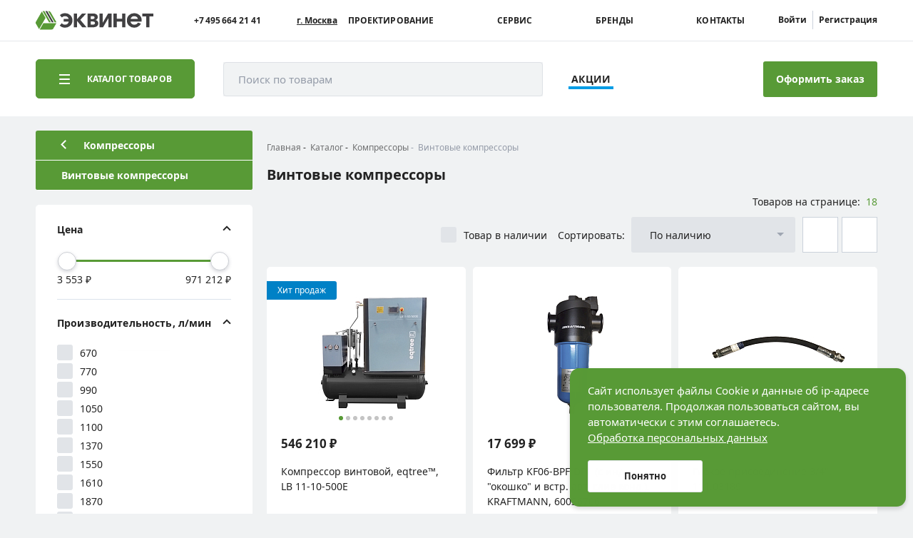

--- FILE ---
content_type: text/html; charset=UTF-8
request_url: https://equinet.ru/catalog/kompressory/vintovye_kompressory/
body_size: 50231
content:
<!doctype html>
<html lang="ru">

<head>
    <meta name="viewport" content="width=device-width, initial-scale=1.0">
    <meta http-equiv="Content-Type" content="text/html; charset=UTF-8">
    <link rel="stylesheet"
          href="/local/client/build/critical.css?1758693869">
    <meta name="robots" content="index, follow" />
<meta name="keywords" content="Каталог" />
<meta name="description" content="Нужен винтовой компрессор? В компании Эквинет большой выбор винтовых компрессоров, оборудования для автосервиса и технического обслуживания, по выгодным ценам и доставкой по Москве и всей России." />
<script>if(!window.BX)window.BX={};if(!window.BX.message)window.BX.message=function(mess){if(typeof mess==='object'){for(let i in mess) {BX.message[i]=mess[i];} return true;}};</script>
<script>(window.BX||top.BX).message({"JS_CORE_LOADING":"Загрузка...","JS_CORE_NO_DATA":"- Нет данных -","JS_CORE_WINDOW_CLOSE":"Закрыть","JS_CORE_WINDOW_EXPAND":"Развернуть","JS_CORE_WINDOW_NARROW":"Свернуть в окно","JS_CORE_WINDOW_SAVE":"Сохранить","JS_CORE_WINDOW_CANCEL":"Отменить","JS_CORE_WINDOW_CONTINUE":"Продолжить","JS_CORE_H":"ч","JS_CORE_M":"м","JS_CORE_S":"с","JSADM_AI_HIDE_EXTRA":"Скрыть лишние","JSADM_AI_ALL_NOTIF":"Показать все","JSADM_AUTH_REQ":"Требуется авторизация!","JS_CORE_WINDOW_AUTH":"Войти","JS_CORE_IMAGE_FULL":"Полный размер"});</script>

<script src="/bitrix/js/main/core/core.min.js?1758694537229643"></script>

<script>BX.Runtime.registerExtension({"name":"main.core","namespace":"BX","loaded":true});</script>
<script>BX.setJSList(["\/bitrix\/js\/main\/core\/core_ajax.js","\/bitrix\/js\/main\/core\/core_promise.js","\/bitrix\/js\/main\/polyfill\/promise\/js\/promise.js","\/bitrix\/js\/main\/loadext\/loadext.js","\/bitrix\/js\/main\/loadext\/extension.js","\/bitrix\/js\/main\/polyfill\/promise\/js\/promise.js","\/bitrix\/js\/main\/polyfill\/find\/js\/find.js","\/bitrix\/js\/main\/polyfill\/includes\/js\/includes.js","\/bitrix\/js\/main\/polyfill\/matches\/js\/matches.js","\/bitrix\/js\/ui\/polyfill\/closest\/js\/closest.js","\/bitrix\/js\/main\/polyfill\/fill\/main.polyfill.fill.js","\/bitrix\/js\/main\/polyfill\/find\/js\/find.js","\/bitrix\/js\/main\/polyfill\/matches\/js\/matches.js","\/bitrix\/js\/main\/polyfill\/core\/dist\/polyfill.bundle.js","\/bitrix\/js\/main\/core\/core.js","\/bitrix\/js\/main\/polyfill\/intersectionobserver\/js\/intersectionobserver.js","\/bitrix\/js\/main\/lazyload\/dist\/lazyload.bundle.js","\/bitrix\/js\/main\/polyfill\/core\/dist\/polyfill.bundle.js","\/bitrix\/js\/main\/parambag\/dist\/parambag.bundle.js"]);
</script>
<script>BX.Runtime.registerExtension({"name":"ui.dexie","namespace":"BX.DexieExport","loaded":true});</script>
<script>BX.Runtime.registerExtension({"name":"ls","namespace":"window","loaded":true});</script>
<script>BX.Runtime.registerExtension({"name":"fx","namespace":"window","loaded":true});</script>
<script>BX.Runtime.registerExtension({"name":"fc","namespace":"window","loaded":true});</script>
<script>BX.Runtime.registerExtension({"name":"pull.protobuf","namespace":"BX","loaded":true});</script>
<script>BX.Runtime.registerExtension({"name":"rest.client","namespace":"window","loaded":true});</script>
<script>(window.BX||top.BX).message({"pull_server_enabled":"Y","pull_config_timestamp":1665642907,"shared_worker_allowed":"Y","pull_guest_mode":"N","pull_guest_user_id":0,"pull_worker_mtime":1758694257});(window.BX||top.BX).message({"PULL_OLD_REVISION":"Для продолжения корректной работы с сайтом необходимо перезагрузить страницу."});</script>
<script>BX.Runtime.registerExtension({"name":"pull.client","namespace":"BX","loaded":true});</script>
<script>BX.Runtime.registerExtension({"name":"pull","namespace":"window","loaded":true});</script>
<script>BX.Runtime.registerExtension({"name":"intranet.design-tokens.bitrix24","namespace":"window","loaded":true});</script>
<script>BX.Runtime.registerExtension({"name":"ui.design-tokens","namespace":"window","loaded":true});</script>
<script>BX.Runtime.registerExtension({"name":"ui.fonts.opensans","namespace":"window","loaded":true});</script>
<script>BX.Runtime.registerExtension({"name":"main.popup","namespace":"BX.Main","loaded":true});</script>
<script>BX.Runtime.registerExtension({"name":"popup","namespace":"window","loaded":true});</script>
<script>(window.BX||top.BX).message({"LANGUAGE_ID":"ru","FORMAT_DATE":"DD.MM.YYYY","FORMAT_DATETIME":"DD.MM.YYYY HH:MI:SS","COOKIE_PREFIX":"BITRIX_SM","SERVER_TZ_OFFSET":"10800","UTF_MODE":"Y","SITE_ID":"s1","SITE_DIR":"\/","USER_ID":"","SERVER_TIME":1768850131,"USER_TZ_OFFSET":0,"USER_TZ_AUTO":"Y","bitrix_sessid":"e00ce1f0d30c95ddc06ed1efdf9eace2"});</script>


<script  src="/bitrix/cache/js/s1/citfact.template/kernel_main/kernel_main_v1.js?1758852005198196"></script>
<script src="/bitrix/js/ui/dexie/dist/dexie.bundle.min.js?1758694371102530"></script>
<script src="/bitrix/js/main/core/core_ls.min.js?17428170892683"></script>
<script src="/bitrix/js/main/core/core_frame_cache.min.js?175869441110481"></script>
<script src="/bitrix/js/pull/protobuf/protobuf.min.js?164724264076433"></script>
<script src="/bitrix/js/pull/protobuf/model.min.js?164724264014190"></script>
<script src="/bitrix/js/rest/client/rest.client.min.js?16472426449240"></script>
<script src="/bitrix/js/pull/client/pull.client.min.js?175869425949849"></script>
<script src="/bitrix/js/main/popup/dist/main.popup.bundle.min.js?175869454767261"></script>
<script src="/bitrix/js/yandex.metrika/script.js?17428183106603"></script>
<script>BX.setJSList(["\/bitrix\/js\/main\/core\/core_fx.js","\/bitrix\/js\/main\/session.js","\/bitrix\/js\/main\/pageobject\/dist\/pageobject.bundle.js","\/bitrix\/js\/main\/core\/core_window.js","\/bitrix\/js\/main\/utils.js","\/bitrix\/js\/main\/date\/main.date.js","\/bitrix\/js\/main\/core\/core_date.js","\/bitrix\/js\/main\/dd.js","\/bitrix\/js\/main\/core\/core_uf.js","\/bitrix\/js\/main\/core\/core_dd.js","\/bitrix\/js\/main\/core\/core_tooltip.js","\/bitrix\/js\/main\/rating_like.js","\/local\/templates\/.default\/components\/bitrix\/catalog.smart.filter\/main\/script.js","\/local\/templates\/.default\/components\/bitrix\/system.pagenavigation\/catalog\/script.js","\/local\/templates\/.default\/components\/bitrix\/catalog.section\/catalog_table\/script.js","\/local\/templates\/.default\/components\/bitrix\/sale.basket.basket.line\/basket_header\/script.js","\/bitrix\/components\/bitrix\/search.title\/script.js","\/local\/templates\/.default\/components\/bitrix\/search.title\/mobile_header\/script.js","\/local\/templates\/.default\/components\/bitrix\/search.title\/header\/script.js"]);</script>
            <script >
                window.dataLayerName = 'dataLayer';
                var dataLayerName = window.dataLayerName;
            </script>
            <!-- Yandex.Metrika counter -->
            <script >
                (function (m, e, t, r, i, k, a) {
                    m[i] = m[i] || function () {
                        (m[i].a = m[i].a || []).push(arguments)
                    };
                    m[i].l = 1 * new Date();
                    k = e.createElement(t), a = e.getElementsByTagName(t)[0], k.async = 1, k.src = r, a.parentNode.insertBefore(k, a)
                })
                (window, document, "script", "https://mc.yandex.ru/metrika/tag.js", "ym");

                ym("19557100", "init", {
                    clickmap: true,
                    trackLinks: true,
                    accurateTrackBounce: true,
                    webvisor: true,
                    ecommerce: dataLayerName,
                    params: {
                        __ym: {
                            "ymCmsPlugin": {
                                "cms": "1c-bitrix",
                                "cmsVersion": "25.700",
                                "pluginVersion": "1.0.10",
                                'ymCmsRip': 1307155452                            }
                        }
                    }
                });

                document.addEventListener("DOMContentLoaded", function() {
                    
                                        });

            </script>
            <!-- /Yandex.Metrika counter -->
                    <script >
            window.counters = ["19557100"];
        </script>
        
<script>
					(function () {
						"use strict";

						var counter = function ()
						{
							var cookie = (function (name) {
								var parts = ("; " + document.cookie).split("; " + name + "=");
								if (parts.length == 2) {
									try {return JSON.parse(decodeURIComponent(parts.pop().split(";").shift()));}
									catch (e) {}
								}
							})("BITRIX_CONVERSION_CONTEXT_s1");

							if (cookie && cookie.EXPIRE >= BX.message("SERVER_TIME"))
								return;

							var request = new XMLHttpRequest();
							request.open("POST", "/bitrix/tools/conversion/ajax_counter.php", true);
							request.setRequestHeader("Content-type", "application/x-www-form-urlencoded");
							request.send(
								"SITE_ID="+encodeURIComponent("s1")+
								"&sessid="+encodeURIComponent(BX.bitrix_sessid())+
								"&HTTP_REFERER="+encodeURIComponent(document.referrer)
							);
						};

						if (window.frameRequestStart === true)
							BX.addCustomEvent("onFrameDataReceived", counter);
						else
							BX.ready(counter);
					})();
				</script>
<link rel="canonical" href="https://equinet.ru/catalog/kompressory/vintovye_kompressory/">
<meta property="ya:interaction" content="XML_FORM" />
<meta property="ya:interaction:url" content="https://equinet.ru/catalog/kompressory/vintovye_kompressory/?mode=xml" />
<script>window[window.dataLayerName] = window[window.dataLayerName] || [];</script>



<script  src="/bitrix/cache/js/s1/citfact.template/template_4fc01c10df5f9f970da335580b36a2cf/template_4fc01c10df5f9f970da335580b36a2cf_v1.js?175869684933319"></script>
<script  src="/bitrix/cache/js/s1/citfact.template/page_4657a385c4e2bd37680972cd5c8ebf37/page_4657a385c4e2bd37680972cd5c8ebf37_v1.js?175940699931318"></script>

    <script>
        window.INLINE_SVG_REVISION = 1756816195;
    </script>
    <title>Автомобильные винтовые компрессоры купить на СТО | Эквинет</title>
    <link rel="apple-touch-icon" sizes="180x180" href="/apple-touch-icon.png">
    <link rel="icon" type="image/png" sizes="32x32" href="/favicon-32x32.png">
    <link rel="icon" type="image/png" sizes="16x16" href="/favicon-16x16.png">
    <link rel="manifest" href="/site.webmanifest">
    <meta name="msapplication-TileColor" content="#da532c">
    <meta name="theme-color" content="#589A36">
    <meta name="facebook-domain-verification" content="h0q1xiov9nhipwvso22eyi664v0zpz" />

    <script>
        
        window.isDev = false;
    </script>

            <!-- Yandex.Metrika counter -->
        <script  >
            (function(m,e,t,r,i,k,a){m[i]=m[i]||function(){(m[i].a=m[i].a||[]).push(arguments)};
                m[i].l=1*new Date();
                for (var j = 0; j < document.scripts.length; j++) {if (document.scripts[j].src === r) { return; }}
                k=e.createElement(t),a=e.getElementsByTagName(t)[0],k.async=1,k.src=r,a.parentNode.insertBefore(k,a)})
            (window, document, "script", "https://mc.yandex.ru/metrika/tag.js", "ym");

            ym(19557100, "init", {
                clickmap:true,
                trackLinks:true,
                accurateTrackBounce:true,
                webvisor:true
            });

            ym(94133289, "init", {
                clickmap:true,
                trackLinks:true,
                accurateTrackBounce:true,
            });
        </script>
        <!-- /Yandex.Metrika counter -->

        <!--VK pixel-->
        <script >
            !function(){var t=document.createElement("script");t.type='text/javascript',t.async=!0,t.src='https://vk.com/js/api/openapi.js?173',t.onload=function(){VK.Retargeting.Init("VK-RTRG-1944524-hJCm7"),VK.Retargeting.Hit()},document.head.appendChild(t)}();
        </script>
        <noscript>
            <img src="https://vk.com/rtrg?p=VK-RTRG-1944524-hJCm7" style="position:fixed; left:-999px;" alt=""/>
        </noscript>
        <!-- /VK pixel -->

		    
    <script>
        (function(w,d,n,c){w.CalltouchDataObject=n;w[n]=function(){w[n]["callbacks"].push(arguments)};if(!w[n]["callbacks"]){w[n]["callbacks"]=[]}w[n]["loaded"]=false;if(typeof c!=="object"){c=[c]}w[n]["counters"]=c;for(var i=0;i<c.length;i+=1){p(c[i])}function p(cId){var a=d.getElementsByTagName("script")[0],s=d.createElement("script"),i=function(){a.parentNode.insertBefore(s,a)},m=typeof Array.prototype.find === 'function',n=m?"init-min.js":"init.js";s.async=true;s.src="https://mod.calltouch.ru/"+n+"?id="+cId;if(w.opera=="[object Opera]"){d.addEventListener("DOMContentLoaded",i,false)}else{i()}}})(window,document,"ct","grtumdl5");
    </script>

    <style>
        @keyframes scale {
            0% {
                transform: scale(1)
            }

            50%,
            75% {
                transform: scale(2.5)
            }

            78%,
            100% {
                opacity: 0
            }
        }

        .loader {
            display: flex;
            position: fixed;
            top: 0;
            right: 0;
            bottom: 0;
            left: 0;
            justify-content: center;
            align-items: center;
            background: #fff;
            z-index: 9999
        }

        .loader__item {
            width: 20px;
            height: 20px;
            background: #589a36;
            border-radius: 50%;
            margin: 7px;
            display: flex;
            justify-content: center;
            align-items: center
        }

        .loader__item:before {
            content: '';
            width: 20px;
            height: 20px;
            border-radius: 50%;
            background-color: #589a36;
            opacity: .7;
            animation: scale 2s infinite cubic-bezier(0, 0, .49, 1.02);
            transition: 0.5s all ease;
            transform: scale(1)
        }

        .loader__item--1:before {
            animation-delay: 200ms
        }

        .loader__item--2:before {
            animation-delay: 400ms
        }

        .loader__item--3:before {
            animation-delay: 600ms
        }

        .loader__item--4:before {
            animation-delay: 800ms
        }

        .loader__item--5:before {
            animation-delay: 1000ms
        }
    </style>
</head>

<body>
    <!-- Yandex.Metrika counter -->
    <noscript>
        <div>
            <img src="https://mc.yandex.ru/watch/19557100" style="position:absolute; left:-9999px;" alt="" />
            <img src="https://mc.yandex.ru/watch/94133289" style="position:absolute; left:-9999px;" alt="" />
        </div>
    </noscript>
    <!-- /Yandex.Metrika counter -->
<div id="panel">
    </div>

<!--'start_frame_cache_authorize_back'--><!--'end_frame_cache_authorize_back'-->
<header class="h ">     
    <div class="h__top">
        <div class="container">
            <div class="h__inner">
                <div class="h__inner-left">
                    <div class="btn-nav btn-nav--n" data-m-menu-btn="burger">
                        <span class="btn-nav__line"></span>
                    </div>
                    <a href="/" class="h__logo" title="Главная">
                        <svg xmlns="http://www.w3.org/2000/svg" width="211.582" height="33.2" viewBox="0 0 211.582 33.2">
                            <g id="eq_rus" transform="translate(-10.875 -20.5)">
                                <path id="Path_1503" data-name="Path 1503" d="M54.354,60.4l-5.7,9.819a3.463,3.463,0,0,1-3.038,1.736H24.3L30.973,60.4Z" transform="translate(-6.142 -18.255)" fill="#589a36"/>
                                <path id="Path_1504" data-name="Path 1504" d="M17.019,53.49l-5.7-9.819a3.59,3.59,0,0,1,0-3.472L22.009,21.7l6.673,11.555Z" transform="translate(0 -0.549)" fill="#589a36"/>
                                <path id="Path_1505" data-name="Path 1505" d="M63.918,40.735h3.363L56.54,22.236A3.463,3.463,0,0,0,53.5,20.5H52.2Z" transform="translate(-18.907)" fill="#589a36"/>
                                <path id="Path_1506" data-name="Path 1506" d="M54.663,40.735h3.363L46.363,20.5H43Z" transform="translate(-14.698)" fill="#414042"/>
                                <path id="Path_1507" data-name="Path 1507" d="M37.109,20.5H33.8L45.463,40.735h3.363Z" transform="translate(-10.489)" fill="#589a36"/>
                                <path id="Path_1508" data-name="Path 1508" d="M333.109,42.535h6.51a13.9,13.9,0,0,0,.163-2.116,12.428,12.428,0,0,0-3.8-9.385A12.893,12.893,0,0,0,327.3,27.4h-1.627A13,13,0,0,0,317,31.035a12.428,12.428,0,0,0-3.8,9.385A12.428,12.428,0,0,0,317,49.8a13.117,13.117,0,0,0,9.331,3.689,12.8,12.8,0,0,0,9.331-3.689,13.994,13.994,0,0,0,2.767-3.689l-5.479-1.79a8.71,8.71,0,0,1-2.061,2.5,7.908,7.908,0,0,1-4.611,1.3,6.467,6.467,0,0,1-4.34-1.573,6.294,6.294,0,0,1-2.17-3.96h13.345ZM322.1,34.181a5.833,5.833,0,0,1,2.387-1.193c.054,0,.163-.054.217-.054h.109a13.747,13.747,0,0,1,1.627-.163,7.884,7.884,0,0,1,1.627.163h.109c.109,0,.163.054.217.054a6.592,6.592,0,0,1,2.387,1.193,6.4,6.4,0,0,1,2.278,3.58H319.818A6.057,6.057,0,0,1,322.1,34.181Z" transform="translate(-138.319 -3.157)" fill="#414042"/>
                                <path id="Path_1509" data-name="Path 1509" d="M100.293,53.439a13.791,13.791,0,0,1-5.533-1.085,10.507,10.507,0,0,1-3.96-2.929l3.635-4.014c1.3,1.79,3.255,2.658,5.967,2.658a6.467,6.467,0,0,0,4.34-1.573,6.294,6.294,0,0,0,2.17-3.96H97.744V37.761h9.114a6.057,6.057,0,0,0-2.278-3.58,6.386,6.386,0,0,0-4.177-1.41c-2.6,0-4.448.814-5.642,2.5l-3.8-4.231a10.616,10.616,0,0,1,4.014-2.658,14.458,14.458,0,0,1,5.316-.976,12.927,12.927,0,0,1,9.439,3.635,12.428,12.428,0,0,1,3.8,9.385,12.428,12.428,0,0,1-3.8,9.385A13.332,13.332,0,0,1,100.293,53.439Z" transform="translate(-36.567 -3.157)" fill="#414042"/>
                                <path id="Path_1510" data-name="Path 1510" d="M137.3,53.237V28.5h5.859V38.59h.108L152.11,28.5H159.6L148.909,39.892l11.284,13.345h-7.812l-9.168-11.392h-.054V53.237Z" transform="translate(-57.842 -3.66)" fill="#414042"/>
                                <path id="Path_1511" data-name="Path 1511" d="M183,53.237V28.5h9.873a16.791,16.791,0,0,1,2.929.271,12.061,12.061,0,0,1,2.658.976,5.228,5.228,0,0,1,2.061,2.007,5.694,5.694,0,0,1,.759,3.092A5.428,5.428,0,0,1,200.2,38.21a6.214,6.214,0,0,1-2.984,2.007v.054a6.234,6.234,0,0,1,3.635,1.9,5.519,5.519,0,0,1,1.41,3.852,6.713,6.713,0,0,1-.814,3.363,5.853,5.853,0,0,1-2.17,2.278,11.08,11.08,0,0,1-2.984,1.193,14.194,14.194,0,0,1-3.472.38H183Zm5.75-14.864h3.2a4.027,4.027,0,0,0,2.6-.705,2.45,2.45,0,0,0,.922-2.007c0-1.627-1.248-2.387-3.8-2.387H188.75Zm0,10.09h3.363c2.821,0,4.177-.976,4.177-2.929,0-1.844-1.41-2.712-4.231-2.712H188.75v5.642Z" transform="translate(-78.75 -3.66)" fill="#414042"/>
                                <path id="Path_1512" data-name="Path 1512" d="M222.3,53.237V28.5h5.913V44.775h.163L237.869,28.5h6.293V53.237h-5.913V37.342h-.108L228.7,53.237Z" transform="translate(-96.73 -3.66)" fill="#414042"/>
                                <path id="Path_1513" data-name="Path 1513" d="M268.5,53.237V28.5h5.967v9.385h9.656V28.5h5.967V53.237h-5.967V42.93h-9.656V53.292H268.5Z" transform="translate(-117.868 -3.66)" fill="#414042"/>
                                <path id="Path_1514" data-name="Path 1514" d="M371.1,53.237V33.6h-7V28.5h19.963v5.1h-7V53.237H371.1Z" transform="translate(-161.606 -3.66)" fill="#414042"/>
                            </g>
                        </svg>
                    </a>
                    <!--'start_frame_cache_header_phone'-->                    <div class="h-tel">
                        <svg class='i-icon'>
                            <use xlink:href='#icon-phone'/>
                        </svg>
                        <div class="h-tel__inner">
                                <a href="tel:+7 495 6642141" class="h-tel__link">
        +7 495 664 21 41    </a>


                        </div>
                    </div>
                    <!--'end_frame_cache_header_phone'-->
                    <!--'start_frame_cache_city'-->                    <div class="h-city">
                        <svg class='i-icon'>
                            <use xlink:href='#icon-map'/>
                        </svg>
                        <div class="h-city__inner">
                            <a href="/local/include/modals/city_select.php"
                               title="Москва"
                               data-modal="ajax"
                               rel="nofollow"
                               class="h-tel__modal">
                                г.&nbsp;Москва                            </a>
                        </div>
                    </div>
                    <!--'end_frame_cache_city'-->                </div>

                <div class="h__inner-right">
                    <div class="h-nav">
                        
<div class="h-nav__items">
            <a href="/projection/" class="">Проектирование</a>
            <a href="/service/" class="">Сервис</a>
            <a href="/brands/" class="">Бренды</a>
            <a href="/contacts/" class="">Контакты</a>
    
    </div>
                    </div>
                                        <div class="h__lk">
                        <svg class="i-icon">
                            <use xlink:href="#icon-lk-men"></use>
                        </svg>
                        <!--'start_frame_cache_auth'-->                            <a href="/local/include/modals/auth.php" rel="nofollow" data-modal="ajax">Войти</a>
                            <a href="/auth/?register=yes">Регистрация</a>
                        <!--'end_frame_cache_auth'-->                    </div>
                </div>
            </div>
        </div>
    </div>
    <div class="h__m">
        <div class="container">
            <div class="h__inner">
                <div class="h__catalog-m" data-m-menu-btn="catalog">
                    <span>КАТАЛОГ</span>
                </div>

                <div class="h__menu-icons">
                    <div class="h-search-m">
                        <svg class='i-icon'>
                            <use xlink:href='#icon-search'/>
                        </svg>
                    </div>
                    <a href="/compare/" title="Сравнение" class="h-compare-m">
                        <svg class='i-icon'>
                            <use xlink:href='#icon-compare'/>
                        </svg>
                        <span id="counter-compare-mobile"></span>
                    </a>
                    <a href="/favorite/" title="Избранное" class="h-favorite-m" data-mobile-move="favorite">
                        <svg class='i-icon'>
                            <use xlink:href='#icon-favorite'/>
                        </svg>
                        <div class="h-favorite-m--mobile">
                            <svg width="35" height="35" viewBox="0 0 35 35" fill="transparent" xmlns="http://www.w3.org/2000/svg">
                                <path d="M17.7727 26.3186L10.6908 19.2368L9.72605 18.272C7.94722 16.4932 7.94701 13.599 9.72559 11.8204C11.5069 10.0391 14.4032 10.0371 16.1821 11.816L17.1469 12.7808L17.7731 13.407L18.3994 12.7808L19.3608 11.8193C21.1414 10.0387 24.0373 10.0373 25.8161 11.8161C27.5969 13.5969 27.597 16.4943 25.8164 18.2749L24.855 19.2363L17.7727 26.3186Z" stroke="#6E6F70" stroke-width="2" fill="transparent"/>
                            </svg>
                            <span>Избранное</span>
                        </div>
                        <span id="counter-favorites-mobile"></span>
                    </a>
                    <!--'start_frame_cache_auth_m'-->                        <a href="/local/include/modals/auth.php" data-modal="ajax" rel="nofollow" class="h__lk-m"
                           title="Личный кабинет">
                            <svg class='i-icon'>
                                <use xlink:href='#icon-lk'/>
                            </svg>
                        </a>
                    <!--'end_frame_cache_auth_m'-->                    <div data-mobile-move="cart" class="h-cart-wrapper">
                        <script>
    var bx_basketFKauiI = new BitrixSmallCart;
</script>
<div id="bx_basketFKauiI" ><!--'start_frame_cache_bx_basketFKauiI'-->
            <a href="/cart/" class="h__cart-m">
            <svg class='i-icon'>
                <use xlink:href='#icon-cart'/>
            </svg>
            <div class="h__cart-m--mobile">
                <svg width="35" height="35" viewBox="0 0 35 35" fill="none" xmlns="http://www.w3.org/2000/svg">
                    <path d="M23.2782 23.9151C22.9701 23.9046 22.666 23.9867 22.4051 24.1506C22.1441 24.3146 21.9382 24.5529 21.8139 24.835C21.6896 25.117 21.6527 25.4298 21.7078 25.733C21.7629 26.0363 21.9076 26.316 22.1232 26.5363C22.3387 26.7566 22.6153 26.9072 22.9173 26.9689C23.2193 27.0305 23.5328 27.0003 23.8175 26.8821C24.1021 26.7639 24.3449 26.5632 24.5144 26.3058C24.6839 26.0484 24.7725 25.7461 24.7686 25.4379C24.7708 25.2401 24.7339 25.0437 24.6602 24.8601C24.5864 24.6765 24.4772 24.5092 24.3388 24.3678C24.2004 24.2264 24.0355 24.1136 23.8535 24.0359C23.6715 23.9583 23.476 23.9172 23.2782 23.9151Z" stroke="#6E6F70" stroke-width="1.7" fill="transparent"/>
                    <path d="M27.0884 12.7397H12.5009L11.8274 10.5896C11.7833 10.4296 11.6891 10.2879 11.5586 10.1853C11.4281 10.0827 11.2682 10.0246 11.1023 10.0195H6.7821V12.3447H9.73447L12.8203 21.4672C12.8655 21.6244 12.9608 21.7626 13.0916 21.8608C13.2225 21.959 13.3819 22.0117 13.5455 22.0111H24.7571C24.9232 22.0093 25.0846 21.956 25.2192 21.8586C25.3538 21.7612 25.4549 21.6244 25.5085 21.4672L27.8398 13.7526C27.8767 13.6354 27.8852 13.5112 27.8647 13.39C27.8442 13.2689 27.7953 13.1544 27.722 13.0558C27.6486 12.9573 27.553 12.8775 27.4429 12.8231C27.3327 12.7687 27.2112 12.7411 27.0884 12.7428V12.7397Z" stroke="#6E6F70" stroke-width="1.7" fill="transparent"/>
                    <path d="M15.5636 23.9143C15.2555 23.9038 14.9514 23.9859 14.6905 24.1498C14.4295 24.3138 14.2236 24.5521 14.0993 24.8342C13.975 25.1162 13.9381 25.429 13.9932 25.7322C14.0483 26.0355 14.193 26.3153 14.4086 26.5355C14.6241 26.7558 14.9007 26.9064 15.2027 26.9681C15.5047 27.0297 15.8182 26.9995 16.1029 26.8813C16.3875 26.7631 16.6303 26.5624 16.7998 26.305C16.9693 26.0476 17.0579 25.7453 17.054 25.4371C17.0562 25.2393 17.0193 25.0429 16.9456 24.8593C16.8718 24.6757 16.7626 24.5084 16.6242 24.367C16.4858 24.2256 16.3209 24.1128 16.1389 24.0351C15.9569 23.9575 15.7614 23.9164 15.5636 23.9143Z" stroke="#6E6F70" stroke-width="1.7" fill="transparent"/>
                </svg>
                <span>Корзина</span>
            </div>
                    </a>
    
<!--'end_frame_cache_bx_basketFKauiI'--></div>
<script >
    bx_basketFKauiI.siteId       = 's1';
    bx_basketFKauiI.cartId       = 'bx_basketFKauiI';
    bx_basketFKauiI.ajaxPath     = '/local/templates/.default/components/bitrix/sale.basket.basket.line/basket_header/ajax_result.php';
    bx_basketFKauiI.templateName = 'basket_header';
    bx_basketFKauiI.arParams     =  {'COMPONENT_TEMPLATE':'basket_header','PATH_TO_BASKET':'/cart/','PATH_TO_ORDER':'/order/','SHOW_NUM_PRODUCTS':'Y','SHOW_TOTAL_PRICE':'Y','SHOW_EMPTY_VALUES':'Y','SHOW_PERSONAL_LINK':'Y','PATH_TO_PERSONAL':'/personal/','SHOW_AUTHOR':'N','PATH_TO_AUTHORIZE':'/login/','SHOW_REGISTRATION':'N','PATH_TO_REGISTER':'/login/','PATH_TO_PROFILE':'/personal/','SHOW_PRODUCTS':'N','POSITION_FIXED':'N','HIDE_ON_BASKET_PAGES':'N','MOBILE':true,'CACHE_TYPE':'A','SHOW_DELAY':'Y','SHOW_NOTAVAIL':'Y','SHOW_IMAGE':'Y','SHOW_PRICE':'Y','SHOW_SUMMARY':'Y','POSITION_VERTICAL':'top','POSITION_HORIZONTAL':'right','MAX_IMAGE_SIZE':'70','AJAX':'N','~COMPONENT_TEMPLATE':'basket_header','~PATH_TO_BASKET':'/cart/','~PATH_TO_ORDER':'/order/','~SHOW_NUM_PRODUCTS':'Y','~SHOW_TOTAL_PRICE':'Y','~SHOW_EMPTY_VALUES':'Y','~SHOW_PERSONAL_LINK':'Y','~PATH_TO_PERSONAL':'/personal/','~SHOW_AUTHOR':'N','~PATH_TO_AUTHORIZE':'/login/','~SHOW_REGISTRATION':'N','~PATH_TO_REGISTER':'/login/','~PATH_TO_PROFILE':'/personal/','~SHOW_PRODUCTS':'N','~POSITION_FIXED':'N','~HIDE_ON_BASKET_PAGES':'N','~MOBILE':true,'~CACHE_TYPE':'A','~SHOW_DELAY':'Y','~SHOW_NOTAVAIL':'Y','~SHOW_IMAGE':'Y','~SHOW_PRICE':'Y','~SHOW_SUMMARY':'Y','~POSITION_VERTICAL':'top','~POSITION_HORIZONTAL':'right','~MAX_IMAGE_SIZE':'70','~AJAX':'N','cartId':'bx_basketFKauiI'}; // TODO \Bitrix\Main\Web\Json::encode
    bx_basketFKauiI.closeMessage = 'Скрыть';
    bx_basketFKauiI.openMessage  = 'Раскрыть';
    bx_basketFKauiI.activate();
</script>
                    </div>


                </div>

                    <form action="/search/index.php"
          id="title-search-mobile"
          class="b-form h__search-m" data-search-wrap>
        <div class="b-form__item">
            <input type="text"
                   name="q"
                   id="title-search-input-mobile"
                   autocomplete="off"
                   placeholder="Поиск по товарам"
                   value=""
                   data-f-field>
        </div>
        <button type="submit" data-search-btn="" name="s" value="Поиск">
            <svg class="i-icon" xmlns="http://www.w3.org/2000/svg" width="17.947" height="17.947" viewBox="0 0 17.947 17.947">
                <g id="Group_17" data-name="Group 17" transform="translate(-14 -966.362)">
                    <path id="Path_21" data-name="Path 21" d="M21.228,966.362A7.228,7.228,0,1,0,25.777,979.2l4.891,4.891a.75.75,0,0,0,1.059,0,.741.741,0,0,0,0-1.051l-4.891-4.891a7.225,7.225,0,0,0-5.608-11.784Zm0,1.5A5.733,5.733,0,1,1,15.5,973.59a5.721,5.721,0,0,1,5.733-5.733Z" fill="#9fa6b2"/>
                </g>
            </svg>
        </button>
    </form>
<script>
	BX.ready(function(){
		new JCTitleSearch({
			'AJAX_PAGE' : '/catalog/kompressory/vintovye_kompressory/',
			'CONTAINER_ID': 'title-search-mobile',
			'INPUT_ID': 'title-search-input-mobile',
			'MIN_QUERY_LEN': 2
		});
	});
</script>
            </div>
        </div>
    </div>
    <div class="h__bottom">
        <div class="container">
            <div class="h__inner" itemscope itemtype="https://schema.org/WebSite">
                <div class="h__menu-btn">
                    <div class="btn-nav">
                        <span class="btn-nav__line"></span>
                    </div>
                    <span>Каталог товаров</span>
                </div>

                    <link itemprop="url" href="https://equinet.ru"/>
    <form action="/search/index.php"
          id="title-search-personal"
          class="b-form h__search" data-f-item
          itemprop="potentialAction" itemscope itemtype="https://schema.org/SearchAction">
        <meta itemprop="target" content="https://equinet.ru/search/?q={q}"/>
        <div class="b-form__item">
            <div class="b-form__label" data-f-label>Поиск по товарам</div>
            <input type="text"
                   name="q"
                   id="title-search-input-personal"
                   autocomplete="off"
                   value=""
                   data-f-field
                   itemprop="query-input">
            <button type="submit" name="s" class="" value="Поиск">
                <svg class='i-icon'>
                    <use xlink:href='#icon-lupa'/>
                </svg>
            </button>
        </div>
    </form>
<script>
    BX.ready(function () {
        new JCTitleSearch({
            'AJAX_PAGE': '/catalog/kompressory/vintovye_kompressory/',
            'CONTAINER_ID': 'title-search-personal',
            'INPUT_ID': 'title-search-input-personal',
            'MIN_QUERY_LEN': 2
        });
    });
</script>

                <a href="/promotions/" class="link link--actions"><span>Акции</span></a>
                <div class="h__menu-icons">
                    <a href="/compare/" class="h-compare" title="Перейти на страницу сравнения">
                        <svg class='i-icon'>
                            <use xlink:href='#icon-compare'/>
                        </svg>
                        <span id="counter-compare"></span>
                    </a>

                    <a href="/favorite/" class="h-favorite" title="Перейти на страницу Избранное">
                        <svg class="i-icon">
                            <use xlink:href="#icon-favorite"></use>
                        </svg>
                        <span id="counter-favorites"></span>
                    </a>

                    <script>
    var bx_basketT0kNhm = new BitrixSmallCart;
</script>
<div id="bx_basketT0kNhm" class="h__right <?=$cartStyle?>"><!--'start_frame_cache_bx_basketT0kNhm'-->
                <a href="/cart/" class="h__cart">
                <span class="h__cart--svg">
                    <svg class='i-icon'>
                        <use xlink:href='#icon-cart'/>
                    </svg>
                                    </span>
                            </a>
            <a href="/order/" class="btn btn--order btn--green">Оформить заказ</a>

        <!--'end_frame_cache_bx_basketT0kNhm'--></div>
<script >
    bx_basketT0kNhm.siteId       = 's1';
    bx_basketT0kNhm.cartId       = 'bx_basketT0kNhm';
    bx_basketT0kNhm.ajaxPath     = '/local/templates/.default/components/bitrix/sale.basket.basket.line/basket_header/ajax_result.php';
    bx_basketT0kNhm.templateName = 'basket_header';
    bx_basketT0kNhm.arParams     =  {'COMPONENT_TEMPLATE':'basket_header','PATH_TO_BASKET':'/cart/','PATH_TO_ORDER':'/order/','SHOW_NUM_PRODUCTS':'Y','SHOW_TOTAL_PRICE':'Y','SHOW_EMPTY_VALUES':'Y','SHOW_PERSONAL_LINK':'Y','PATH_TO_PERSONAL':'/personal/','SHOW_AUTHOR':'N','PATH_TO_AUTHORIZE':'/login/','SHOW_REGISTRATION':'N','PATH_TO_REGISTER':'/login/','PATH_TO_PROFILE':'/personal/','SHOW_PRODUCTS':'N','POSITION_FIXED':'N','HIDE_ON_BASKET_PAGES':'N','CACHE_TYPE':'A','SHOW_DELAY':'Y','SHOW_NOTAVAIL':'Y','SHOW_IMAGE':'Y','SHOW_PRICE':'Y','SHOW_SUMMARY':'Y','POSITION_VERTICAL':'top','POSITION_HORIZONTAL':'right','MAX_IMAGE_SIZE':'70','AJAX':'N','~COMPONENT_TEMPLATE':'basket_header','~PATH_TO_BASKET':'/cart/','~PATH_TO_ORDER':'/order/','~SHOW_NUM_PRODUCTS':'Y','~SHOW_TOTAL_PRICE':'Y','~SHOW_EMPTY_VALUES':'Y','~SHOW_PERSONAL_LINK':'Y','~PATH_TO_PERSONAL':'/personal/','~SHOW_AUTHOR':'N','~PATH_TO_AUTHORIZE':'/login/','~SHOW_REGISTRATION':'N','~PATH_TO_REGISTER':'/login/','~PATH_TO_PROFILE':'/personal/','~SHOW_PRODUCTS':'N','~POSITION_FIXED':'N','~HIDE_ON_BASKET_PAGES':'N','~CACHE_TYPE':'A','~SHOW_DELAY':'Y','~SHOW_NOTAVAIL':'Y','~SHOW_IMAGE':'Y','~SHOW_PRICE':'Y','~SHOW_SUMMARY':'Y','~POSITION_VERTICAL':'top','~POSITION_HORIZONTAL':'right','~MAX_IMAGE_SIZE':'70','~AJAX':'N','cartId':'bx_basketT0kNhm'}; // TODO \Bitrix\Main\Web\Json::encode
    bx_basketT0kNhm.closeMessage = 'Скрыть';
    bx_basketT0kNhm.openMessage  = 'Раскрыть';
    bx_basketT0kNhm.activate();
</script>
                </div>
            </div>
        </div>
    </div>
    </header>
<div class="h--mobile">
    <a href="/" class="h-item" aria-label="Главная">
        <svg class="i-icon" width="35" height="35" viewBox="0 0 35 35" fill="none" xmlns="http://www.w3.org/2000/svg">
            <path d="M17.1553 8.11243L8.38758 14.7234C8.25012 14.8263 8.16595 14.9935 8.16663 15.1624V27.2824C8.16666 27.5709 8.43611 27.8333 8.73229 27.8333H14.6717C14.9679 27.8333 15.2373 27.5709 15.2373 27.2824V23.4259C15.2373 22.1956 16.2367 21.2223 17.5 21.2223C18.7632 21.2223 19.7626 22.1956 19.7626 23.4259V27.2824C19.7626 27.5709 20.0321 27.8333 20.3282 27.8333H26.2676C26.5638 27.8333 26.8333 27.5709 26.8333 27.2824V15.1624C26.8333 14.9935 26.7498 14.8263 26.6123 14.7234L17.8447 8.11243C17.6334 7.95126 17.3385 7.97423 17.1553 8.11243ZM17.5 9.24009L25.702 15.4292V26.7315H20.8939V23.4259C20.8939 21.6042 19.3704 20.1205 17.5 20.1205C15.6295 20.1205 14.106 21.6042 14.106 23.4259V26.7315H9.29794V15.4292L17.5 9.24009Z" fill="#6E6F70" stroke="#6E6F70" stroke-width="0.7"/>
        </svg>
        <span>Главная</span>
    </a>
    <a class="h-item visible" aria-label="Каталог" data-m-menu-btn="catalog">
        <svg class="i-icon" width="35" height="35" viewBox="0 0 35 35" fill="none" xmlns="http://www.w3.org/2000/svg">
            <path fill-rule="evenodd" clip-rule="evenodd" d="M29.1667 16.621C29.1556 17.7524 28.907 18.8684 28.4374 19.8938C27.9679 20.9191 27.2883 21.8301 26.4445 22.5656L28 25.0425C28.0441 25.2427 28.026 25.4519 27.9484 25.6412C27.8708 25.8306 27.7374 25.9907 27.5666 26.0994C27.3959 26.2081 27.1962 26.2602 26.9952 26.2483C26.7942 26.2365 26.6018 26.1613 26.4445 26.0333L24.8889 23.7545C23.3789 24.5299 21.662 24.7827 19.9983 24.4745C18.3347 24.1664 16.8149 23.3142 15.6691 22.0469C14.5233 20.7796 13.814 19.1663 13.6486 17.4514C13.4832 15.7365 13.8708 14.0134 14.7525 12.5431C15.6342 11.0727 16.9621 9.93523 18.5351 9.30292C20.108 8.6706 21.8404 8.5779 23.4697 9.03884C25.099 9.49979 26.5365 10.4893 27.5645 11.8574C28.5925 13.2256 29.1549 14.8979 29.1667 16.621ZM27.2223 16.621C27.2223 18.1976 26.6077 19.7096 25.5137 20.8244C24.4198 21.9393 22.936 22.5656 21.3889 22.5656C19.8418 22.5656 18.3581 21.9393 17.2641 20.8244C16.1702 19.7096 15.5556 18.1976 15.5556 16.621C15.5556 15.0444 16.1702 13.5323 17.2641 12.4175C18.3581 11.3027 19.8418 10.6764 21.3889 10.6764C22.936 10.6764 24.4198 11.3027 25.5137 12.4175C26.6077 13.5323 27.2223 15.0444 27.2223 16.621ZM6.8056 10.6764C6.54775 10.6764 6.30046 10.7808 6.11813 10.9666C5.9358 11.1524 5.83337 11.4044 5.83337 11.6671C5.83337 11.9299 5.9358 12.1819 6.11813 12.3677C6.30046 12.5535 6.54775 12.6579 6.8056 12.6579H11.6667C11.9246 12.6579 12.1718 12.5535 12.3542 12.3677C12.5365 12.1819 12.6389 11.9299 12.6389 11.6671C12.6389 11.4044 12.5365 11.1524 12.3542 10.9666C12.1718 10.7808 11.9246 10.6764 11.6667 10.6764H6.8056ZM6.8056 15.6302C6.54775 15.6302 6.30046 15.7346 6.11813 15.9204C5.9358 16.1062 5.83337 16.3582 5.83337 16.621C5.83337 16.8837 5.9358 17.1358 6.11813 17.3216C6.30046 17.5074 6.54775 17.6117 6.8056 17.6117H9.72226C9.98011 17.6117 10.2274 17.5074 10.4097 17.3216C10.5921 17.1358 10.6945 16.8837 10.6945 16.621C10.6945 16.3582 10.5921 16.1062 10.4097 15.9204C10.2274 15.7346 9.98011 15.6302 9.72226 15.6302H6.8056ZM5.83337 21.5748C5.83337 20.9804 6.22226 20.584 6.8056 20.584H11.6667C11.9246 20.584 12.1718 20.6884 12.3542 20.8742C12.5365 21.06 12.6389 21.312 12.6389 21.5748C12.6389 21.8376 12.5365 22.0896 12.3542 22.2754C12.1718 22.4612 11.9246 22.5656 11.6667 22.5656H6.8056C6.54775 22.5656 6.30046 22.4612 6.11813 22.2754C5.9358 22.0896 5.83337 21.8376 5.83337 21.5748Z" fill="#6E6F70"/>
        </svg>
        <span>Каталог</span>
    </a>
    <a class="h-item" aria-label="Корзина" data-mobile-placeholder="cart">
        <svg class="i-icon" width="35" height="35" viewBox="0 0 35 35" fill="none" xmlns="http://www.w3.org/2000/svg">
            <path d="M23.2782 23.9151C22.9701 23.9046 22.666 23.9867 22.4051 24.1506C22.1441 24.3146 21.9382 24.5529 21.8139 24.835C21.6896 25.117 21.6527 25.4298 21.7078 25.733C21.7629 26.0363 21.9076 26.316 22.1232 26.5363C22.3387 26.7566 22.6153 26.9072 22.9173 26.9689C23.2193 27.0305 23.5328 27.0003 23.8175 26.8821C24.1021 26.7639 24.3449 26.5632 24.5144 26.3058C24.6839 26.0484 24.7725 25.7461 24.7686 25.4379C24.7708 25.2401 24.7339 25.0437 24.6602 24.8601C24.5864 24.6765 24.4772 24.5092 24.3388 24.3678C24.2004 24.2264 24.0355 24.1136 23.8535 24.0359C23.6715 23.9583 23.476 23.9172 23.2782 23.9151Z" stroke="#6E6F70" stroke-width="1.7" fill="transparent"/>
            <path d="M27.0884 12.7397H12.5009L11.8274 10.5896C11.7833 10.4296 11.6891 10.2879 11.5586 10.1853C11.4281 10.0827 11.2682 10.0246 11.1023 10.0195H6.7821V12.3447H9.73447L12.8203 21.4672C12.8655 21.6244 12.9608 21.7626 13.0916 21.8608C13.2225 21.959 13.3819 22.0117 13.5455 22.0111H24.7571C24.9232 22.0093 25.0846 21.956 25.2192 21.8586C25.3538 21.7612 25.4549 21.6244 25.5085 21.4672L27.8398 13.7526C27.8767 13.6354 27.8852 13.5112 27.8647 13.39C27.8442 13.2689 27.7953 13.1544 27.722 13.0558C27.6486 12.9573 27.553 12.8775 27.4429 12.8231C27.3327 12.7687 27.2112 12.7411 27.0884 12.7428V12.7397Z" stroke="#6E6F70" stroke-width="1.7" fill="transparent"/>
            <path d="M15.5636 23.9143C15.2555 23.9038 14.9514 23.9859 14.6905 24.1498C14.4295 24.3138 14.2236 24.5521 14.0993 24.8342C13.975 25.1162 13.9381 25.429 13.9932 25.7322C14.0483 26.0355 14.193 26.3153 14.4086 26.5355C14.6241 26.7558 14.9007 26.9064 15.2027 26.9681C15.5047 27.0297 15.8182 26.9995 16.1029 26.8813C16.3875 26.7631 16.6303 26.5624 16.7998 26.305C16.9693 26.0476 17.0579 25.7453 17.054 25.4371C17.0562 25.2393 17.0193 25.0429 16.9456 24.8593C16.8718 24.6757 16.7626 24.5084 16.6242 24.367C16.4858 24.2256 16.3209 24.1128 16.1389 24.0351C15.9569 23.9575 15.7614 23.9164 15.5636 23.9143Z" stroke="#6E6F70" stroke-width="1.7" fill="transparent"/>
        </svg>
        <span>Корзина</span>
    </a>
    <div data-mobile-placeholder="favorite" class="h-item">
        <svg class="i-icon" width="35" height="35" viewBox="0 0 35 35" fill="transparent" xmlns="http://www.w3.org/2000/svg">
            <path d="M17.7727 26.3186L10.6908 19.2368L9.72605 18.272C7.94722 16.4932 7.94701 13.599 9.72559 11.8204C11.5069 10.0391 14.4032 10.0371 16.1821 11.816L17.1469 12.7808L17.7731 13.407L18.3994 12.7808L19.3608 11.8193C21.1414 10.0387 24.0373 10.0373 25.8161 11.8161C27.5969 13.5969 27.597 16.4943 25.8164 18.2749L24.855 19.2363L17.7727 26.3186Z" stroke="#6E6F70" stroke-width="2" fill="transparent"/>
        </svg>
        <span>Избранное</span>
        <span id="counter-favorites-mobile"></span>
    </div>


    <a class="h-item" aria-label="Профиль"
       href="/local/include/modals/auth.php"
         data-modal="ajax" rel="nofollow">
        <svg class="i-icon" width="35" height="35" viewBox="0 0 35 35" fill="none" xmlns="http://www.w3.org/2000/svg">
            <g clip-path="url(#clip0_954_351)">
                <path d="M17 27C21.9706 27 26 22.9706 26 18C26 13.0294 21.9706 9 17 9C12.0294 9 8 13.0294 8 18C8 22.9706 12.0294 27 17 27Z" stroke="#6E6F70" stroke-width="1.5" stroke-miterlimit="10" fill="transparent"/>
                <path d="M17 18.692C18.6569 18.692 20 17.3489 20 15.692C20 14.0352 18.6569 12.692 17 12.692C15.3431 12.692 14 14.0352 14 15.692C14 17.3489 15.3431 18.692 17 18.692Z" stroke="#6E6F70" stroke-width="1.5" stroke-miterlimit="10" fill="transparent"/>
                <path d="M12.154 25.385V24.4C12.154 23.4983 12.5122 22.6335 13.1498 21.9958C13.7875 21.3582 14.6523 21 15.554 21H18.442C19.3438 21 20.2085 21.3582 20.8461 21.9958C21.4838 22.6335 21.842 23.4983 21.842 24.4V25.383" stroke="#6E6F70" stroke-width="1.5" stroke-linecap="round" stroke-linejoin="round" fill="transparent"/>
            </g>
            <defs>
                <clipPath id="clip0_954_351">
                    <rect width="20" height="20" fill="white" transform="translate(7 8)"/>
                </clipPath>
            </defs>
        </svg>
        <span>Профиль</span>
    </a>
</div>

<main class="main ">

    <div class="container">
        

    <div class="c">
        <div class="aside">
                        <div class="aside__sidebar">
                <div class="c-nav c-nav--static">
    
                            <div data-toggle-wrap>
                    <a href="/catalog/kompressory/">
                        <span data-toggle-btn></span>
                        <span>Компрессоры</span>

                    </a>
                </div>
            
        <div data-toggle-wrap>
            <a href="/catalog/kompressory/vintovye_kompressory/"
                >
                                <span>Винтовые компрессоры</span>
            </a>

                    </div>
    </div>
                                                        <script >
    var smartFilter = new JCSmartFilter('/catalog/kompressory/vintovye_kompressory/', 'VERTICAL', {'SEF_SET_FILTER_URL':'/catalog/kompressory/vintovye_kompressory/filter/clear/apply/','SEF_DEL_FILTER_URL':'/catalog/kompressory/vintovye_kompressory/filter/clear/apply/'});
</script>
<div class="b-filter" data-filter>
        <form name="arrFilter_form" action="/catalog/kompressory/vintovye_kompressory/"
          class="b-form" method="get">

        
        
                                        <div class="b-filter__item" data-toggle-wrap>
                    <div class="b-filter__title active" data-toggle-btn>
                        Цена
                    </div>
                    <div class="b-filter__content active" data-toggle-list>

                        <div class="b-range-slider b-range-slider--price" data-toggle-list data-range="filter-count"
                             data-range-min="3553"
                             data-range-max="971212"
                             data-start-min="3553"
                             data-start-max="971212"
                             data-units="₽">
                            <input type="text"
                                   class="hidden"
                                   data-range-input="left"
                                   name="arrFilter_P3_MIN"
                                   id="arrFilter_P3_MIN"
                                   value=""
                                   onkeyup="smartFilter.keyup(this)">
                            <input type="text"
                                   class="hidden"
                                   data-range-input="right"
                                   name="arrFilter_P3_MAX"
                                   id="arrFilter_P3_MAX"
                                   value=""
                                   onkeyup="smartFilter.keyup(this)">

                            <div class="b-range-slider__slider" data-range-slider></div>
                            <div class="b-range-slider__values">
                                <div class="b-range-slider__min"
                                     data-range-values="left"></div>
                                <div class="b-range-slider__max"
                                     data-range-values="right"></div>
                            </div>
                        </div>

                    </div>

                    <div class="filter__result-wrap"></div>
                </div>
                                                        <div class="b-filter__item" data-toggle-wrap>
                    <div class="b-filter__title active" data-toggle-btn>
                        Производительность, л/мин                    </div>
                    <div class="b-filter__content b-filter__content--checkbox active" data-toggle-list
                         data-perfect-scrollbar>
                        <div class="b-filter__content-inner">
                                                            <div class="b-checkbox">
                                    <label for="arrFilter_5555_73530041"
                                           class="b-checkbox__label "                                            data-role="label_arrFilter_5555_73530041">

                                        <input type="checkbox" class="b-checkbox__input"
                                               value="Y"
                                               name="arrFilter_5555_73530041"
                                               id="arrFilter_5555_73530041"
                                                                                                                                       onchange="smartFilter.click(this)"
                                        >
                                        <span class="b-checkbox__box">
                                            <span class="b-checkbox__line b-checkbox__line--short"></span>
                                            <span class="b-checkbox__line b-checkbox__line--long"></span>
                                        </span>
                                        670                                    </label>
                                </div>
                                                            <div class="b-checkbox">
                                    <label for="arrFilter_5555_2741062805"
                                           class="b-checkbox__label "                                            data-role="label_arrFilter_5555_2741062805">

                                        <input type="checkbox" class="b-checkbox__input"
                                               value="Y"
                                               name="arrFilter_5555_2741062805"
                                               id="arrFilter_5555_2741062805"
                                                                                                                                       onchange="smartFilter.click(this)"
                                        >
                                        <span class="b-checkbox__box">
                                            <span class="b-checkbox__line b-checkbox__line--short"></span>
                                            <span class="b-checkbox__line b-checkbox__line--long"></span>
                                        </span>
                                        770                                    </label>
                                </div>
                                                            <div class="b-checkbox">
                                    <label for="arrFilter_5555_4283201540"
                                           class="b-checkbox__label "                                            data-role="label_arrFilter_5555_4283201540">

                                        <input type="checkbox" class="b-checkbox__input"
                                               value="Y"
                                               name="arrFilter_5555_4283201540"
                                               id="arrFilter_5555_4283201540"
                                                                                                                                       onchange="smartFilter.click(this)"
                                        >
                                        <span class="b-checkbox__box">
                                            <span class="b-checkbox__line b-checkbox__line--short"></span>
                                            <span class="b-checkbox__line b-checkbox__line--long"></span>
                                        </span>
                                        990                                    </label>
                                </div>
                                                            <div class="b-checkbox">
                                    <label for="arrFilter_5555_371755765"
                                           class="b-checkbox__label "                                            data-role="label_arrFilter_5555_371755765">

                                        <input type="checkbox" class="b-checkbox__input"
                                               value="Y"
                                               name="arrFilter_5555_371755765"
                                               id="arrFilter_5555_371755765"
                                                                                                                                       onchange="smartFilter.click(this)"
                                        >
                                        <span class="b-checkbox__box">
                                            <span class="b-checkbox__line b-checkbox__line--short"></span>
                                            <span class="b-checkbox__line b-checkbox__line--long"></span>
                                        </span>
                                        1050                                    </label>
                                </div>
                                                            <div class="b-checkbox">
                                    <label for="arrFilter_5555_4257902009"
                                           class="b-checkbox__label "                                            data-role="label_arrFilter_5555_4257902009">

                                        <input type="checkbox" class="b-checkbox__input"
                                               value="Y"
                                               name="arrFilter_5555_4257902009"
                                               id="arrFilter_5555_4257902009"
                                                                                                                                       onchange="smartFilter.click(this)"
                                        >
                                        <span class="b-checkbox__box">
                                            <span class="b-checkbox__line b-checkbox__line--short"></span>
                                            <span class="b-checkbox__line b-checkbox__line--long"></span>
                                        </span>
                                        1100                                    </label>
                                </div>
                                                            <div class="b-checkbox">
                                    <label for="arrFilter_5555_4095307469"
                                           class="b-checkbox__label "                                            data-role="label_arrFilter_5555_4095307469">

                                        <input type="checkbox" class="b-checkbox__input"
                                               value="Y"
                                               name="arrFilter_5555_4095307469"
                                               id="arrFilter_5555_4095307469"
                                                                                                                                       onchange="smartFilter.click(this)"
                                        >
                                        <span class="b-checkbox__box">
                                            <span class="b-checkbox__line b-checkbox__line--short"></span>
                                            <span class="b-checkbox__line b-checkbox__line--long"></span>
                                        </span>
                                        1370                                    </label>
                                </div>
                                                            <div class="b-checkbox">
                                    <label for="arrFilter_5555_2042653333"
                                           class="b-checkbox__label "                                            data-role="label_arrFilter_5555_2042653333">

                                        <input type="checkbox" class="b-checkbox__input"
                                               value="Y"
                                               name="arrFilter_5555_2042653333"
                                               id="arrFilter_5555_2042653333"
                                                                                                                                       onchange="smartFilter.click(this)"
                                        >
                                        <span class="b-checkbox__box">
                                            <span class="b-checkbox__line b-checkbox__line--short"></span>
                                            <span class="b-checkbox__line b-checkbox__line--long"></span>
                                        </span>
                                        1550                                    </label>
                                </div>
                                                            <div class="b-checkbox">
                                    <label for="arrFilter_5555_979901743"
                                           class="b-checkbox__label "                                            data-role="label_arrFilter_5555_979901743">

                                        <input type="checkbox" class="b-checkbox__input"
                                               value="Y"
                                               name="arrFilter_5555_979901743"
                                               id="arrFilter_5555_979901743"
                                                                                                                                       onchange="smartFilter.click(this)"
                                        >
                                        <span class="b-checkbox__box">
                                            <span class="b-checkbox__line b-checkbox__line--short"></span>
                                            <span class="b-checkbox__line b-checkbox__line--long"></span>
                                        </span>
                                        1610                                    </label>
                                </div>
                                                            <div class="b-checkbox">
                                    <label for="arrFilter_5555_3811703484"
                                           class="b-checkbox__label "                                            data-role="label_arrFilter_5555_3811703484">

                                        <input type="checkbox" class="b-checkbox__input"
                                               value="Y"
                                               name="arrFilter_5555_3811703484"
                                               id="arrFilter_5555_3811703484"
                                                                                                                                       onchange="smartFilter.click(this)"
                                        >
                                        <span class="b-checkbox__box">
                                            <span class="b-checkbox__line b-checkbox__line--short"></span>
                                            <span class="b-checkbox__line b-checkbox__line--long"></span>
                                        </span>
                                        1870                                    </label>
                                </div>
                                                            <div class="b-checkbox">
                                    <label for="arrFilter_5555_3563486211"
                                           class="b-checkbox__label "                                            data-role="label_arrFilter_5555_3563486211">

                                        <input type="checkbox" class="b-checkbox__input"
                                               value="Y"
                                               name="arrFilter_5555_3563486211"
                                               id="arrFilter_5555_3563486211"
                                                                                                                                       onchange="smartFilter.click(this)"
                                        >
                                        <span class="b-checkbox__box">
                                            <span class="b-checkbox__line b-checkbox__line--short"></span>
                                            <span class="b-checkbox__line b-checkbox__line--long"></span>
                                        </span>
                                        2260                                    </label>
                                </div>
                                                            <div class="b-checkbox">
                                    <label for="arrFilter_5555_1299131833"
                                           class="b-checkbox__label "                                            data-role="label_arrFilter_5555_1299131833">

                                        <input type="checkbox" class="b-checkbox__input"
                                               value="Y"
                                               name="arrFilter_5555_1299131833"
                                               id="arrFilter_5555_1299131833"
                                                                                                                                       onchange="smartFilter.click(this)"
                                        >
                                        <span class="b-checkbox__box">
                                            <span class="b-checkbox__line b-checkbox__line--short"></span>
                                            <span class="b-checkbox__line b-checkbox__line--long"></span>
                                        </span>
                                        2910                                    </label>
                                </div>
                                                            <div class="b-checkbox">
                                    <label for="arrFilter_5555_3540760602"
                                           class="b-checkbox__label "                                            data-role="label_arrFilter_5555_3540760602">

                                        <input type="checkbox" class="b-checkbox__input"
                                               value="Y"
                                               name="arrFilter_5555_3540760602"
                                               id="arrFilter_5555_3540760602"
                                                                                                                                       onchange="smartFilter.click(this)"
                                        >
                                        <span class="b-checkbox__box">
                                            <span class="b-checkbox__line b-checkbox__line--short"></span>
                                            <span class="b-checkbox__line b-checkbox__line--long"></span>
                                        </span>
                                        3510                                    </label>
                                </div>
                                                    </div>
                    </div>

                    <div class="filter__result-wrap"></div>
                </div>
                                                    <div class="b-filter__item" data-toggle-wrap>
                    <div class="b-filter__title active" data-toggle-btn>
                        Бренд                    </div>
                    <div class="b-filter__content b-filter__content--checkbox active" data-toggle-list
                         data-perfect-scrollbar>
                        <div class="b-filter__content-inner">
                                                            <div class="b-checkbox">
                                    <label for="arrFilter_6145_283571097"
                                           class="b-checkbox__label "                                            data-role="label_arrFilter_6145_283571097">

                                        <input type="checkbox" class="b-checkbox__input"
                                               value="Y"
                                               name="arrFilter_6145_283571097"
                                               id="arrFilter_6145_283571097"
                                                                                                                                       onchange="smartFilter.click(this)"
                                        >
                                        <span class="b-checkbox__box">
                                            <span class="b-checkbox__line b-checkbox__line--short"></span>
                                            <span class="b-checkbox__line b-checkbox__line--long"></span>
                                        </span>
                                        ABAC                                    </label>
                                </div>
                                                            <div class="b-checkbox">
                                    <label for="arrFilter_6145_2557369511"
                                           class="b-checkbox__label "                                            data-role="label_arrFilter_6145_2557369511">

                                        <input type="checkbox" class="b-checkbox__input"
                                               value="Y"
                                               name="arrFilter_6145_2557369511"
                                               id="arrFilter_6145_2557369511"
                                                                                                                                       onchange="smartFilter.click(this)"
                                        >
                                        <span class="b-checkbox__box">
                                            <span class="b-checkbox__line b-checkbox__line--short"></span>
                                            <span class="b-checkbox__line b-checkbox__line--long"></span>
                                        </span>
                                        Atlas Copco                                    </label>
                                </div>
                                                            <div class="b-checkbox">
                                    <label for="arrFilter_6145_2730684896"
                                           class="b-checkbox__label "                                            data-role="label_arrFilter_6145_2730684896">

                                        <input type="checkbox" class="b-checkbox__input"
                                               value="Y"
                                               name="arrFilter_6145_2730684896"
                                               id="arrFilter_6145_2730684896"
                                                                                                                                       onchange="smartFilter.click(this)"
                                        >
                                        <span class="b-checkbox__box">
                                            <span class="b-checkbox__line b-checkbox__line--short"></span>
                                            <span class="b-checkbox__line b-checkbox__line--long"></span>
                                        </span>
                                        COMARO                                    </label>
                                </div>
                                                            <div class="b-checkbox">
                                    <label for="arrFilter_6145_3552096100"
                                           class="b-checkbox__label "                                            data-role="label_arrFilter_6145_3552096100">

                                        <input type="checkbox" class="b-checkbox__input"
                                               value="Y"
                                               name="arrFilter_6145_3552096100"
                                               id="arrFilter_6145_3552096100"
                                                                                                                                       onchange="smartFilter.click(this)"
                                        >
                                        <span class="b-checkbox__box">
                                            <span class="b-checkbox__line b-checkbox__line--short"></span>
                                            <span class="b-checkbox__line b-checkbox__line--long"></span>
                                        </span>
                                        eqtree®                                    </label>
                                </div>
                                                            <div class="b-checkbox">
                                    <label for="arrFilter_6145_2950689066"
                                           class="b-checkbox__label "                                            data-role="label_arrFilter_6145_2950689066">

                                        <input type="checkbox" class="b-checkbox__input"
                                               value="Y"
                                               name="arrFilter_6145_2950689066"
                                               id="arrFilter_6145_2950689066"
                                                                                                                                       onchange="smartFilter.click(this)"
                                        >
                                        <span class="b-checkbox__box">
                                            <span class="b-checkbox__line b-checkbox__line--short"></span>
                                            <span class="b-checkbox__line b-checkbox__line--long"></span>
                                        </span>
                                        KRAFTMANN                                    </label>
                                </div>
                                                    </div>
                    </div>

                    <div class="filter__result-wrap"></div>
                </div>
                        
                

        <div class="filter__result"
             id="modef" style="display:none">
            <a href="#" class="filter__result-count">
                <span id="modef_num">0</span>            </a>
        </div>

        <div class="b-filter__btns">

            <button class="btn btn--blue"
                    type="submit"
                    id="set_filter"
                    value="Y"
                    name="set_filter">
                <span>Подобрать <span id="modef_count_mobile"></span></span>
            </button>

            <button class="btn"
                    type="submit"
                    id="del_filter"
                    value="Y"
                    name="del_filter">
                <span class="link-underline-d">Сбросить</span>
            </button>
        </div>
    </form>
</div>                                    </div>

            <div class="aside__main">
                                <div class="c-top c-top--min">
                    <div class="b-breadcrumbs" itemscope itemtype="https://schema.org/BreadcrumbList">
			<div class="b-breadcrumbs__item" itemprop="itemListElement" itemscope itemtype="https://schema.org/ListItem">
			    <a itemprop="item" class="b-breadcrumbs__link" href="/"><span itemprop="name">Главная</span></a>
			    <meta itemprop="position" content="1" />
			</div>
			<div class="b-breadcrumbs__item" itemprop="itemListElement" itemscope itemtype="https://schema.org/ListItem">
			    <a itemprop="item" class="b-breadcrumbs__link" href="/catalog/"><span itemprop="name">Каталог</span></a>
			    <meta itemprop="position" content="2" />
			</div>
			<div class="b-breadcrumbs__item" itemprop="itemListElement" itemscope itemtype="https://schema.org/ListItem">
			    <a itemprop="item" class="b-breadcrumbs__link" href="/catalog/kompressory/"><span itemprop="name">Компрессоры</span></a>
			    <meta itemprop="position" content="3" />
			</div>
			<div class="b-breadcrumbs__item" itemprop="itemListElement" itemscope itemtype="https://schema.org/ListItem">
                <span itemprop="name">Винтовые компрессоры</span>
                <meta itemprop="position" content="4" />
            </div></div>                                        <h1 class="title title--unauth">Винтовые компрессоры</h1>
                                                                
                    <div class="b-sort--wrapper">
                        <div class="b-sort b-sort--min ">
                            <div class="b-sort__top" >
                                <div class="b-sort__text">
                                                                    </div>
                                <div class="b-sort__text b-sort__text--count">
                                    Товаров на странице:&nbsp;&nbsp;<span>18</span>                                </div>
                            </div>

                            <div class="b-sort__bottom">

        
        <div class="b-sort__checkbox">
            <a href="/catalog/kompressory/vintovye_kompressory/?available=y"
               class="b-checkbox__label">
                <input type="checkbox"
                                           id="products_available"
                       class="b-checkbox__input">
                <span class="b-checkbox__box">
                <span class="b-checkbox__line b-checkbox__line--short"></span>
                <span class="b-checkbox__line b-checkbox__line--long"></span>
            </span>
                <span>Товар в наличии</span>
            </a>
        </div>

    <div class="b-sort__text">Сортировать:</div>

    <div class="b-sort__sort">
        <select class="select--white" data-select-catalog-sort>
                            <option value="availability"
                    selected                        data-url="/catalog/kompressory/vintovye_kompressory/?sort=availability&order=desc"
                        class=" icon-desc  hidden"
                >
                    По наличию</option>
                            <option value="sort-asc"
                                            data-url="/catalog/kompressory/vintovye_kompressory/?sort=sort-asc&order=asc"
                        class=" icon-desc "
                >
                    По популярности</option>
                            <option value="price-asc"
                                            data-url="/catalog/kompressory/vintovye_kompressory/?sort=price-asc&order=asc"
                        class=" icon-asc "
                >
                    Цена, по возрастанию</option>
                            <option value="price-desc"
                                            data-url="/catalog/kompressory/vintovye_kompressory/?sort=price-desc&order=desc"
                        class=" icon-desc "
                >
                    Цена, по убыванию</option>
                    </select>
    </div>

    <div class="b-sort__filter btn btn--transparent" data-filter-btn>
        <svg class='i-icon'><use xlink:href='#icon-filter-mobile'/></svg>
        Фильтры
    </div>

    <div class="b-sort__buttons">
                    <a
                href="/catalog/kompressory/vintovye_kompressory/?view=table"
                class="b-sort__display
                active                " data-sort-btn
            >
                <svg class='i-icon'><use xlink:href='#icon-display-table'/></svg>
            </a>
                    <a
                href="/catalog/kompressory/vintovye_kompressory/?view=list"
                class="b-sort__display
                                " data-sort-btn
            >
                <svg class='i-icon'><use xlink:href='#icon-display-list'/></svg>
            </a>
            </div>
</div>                        </div>
                    </div>
                </div>

                
    <div data-catalog-table class="c-g">

    <div class="p" data-item-container="40509" id="bx_3966226736_40509_7e1b8e3524755c391129a9d7e6f2d206" itemscope
     itemtype="http://schema.org/Product">
    <div class="p__wrap-icons">
        <a href="javascript:void(0);"
           class="p__compare p-tilde"
           data-add2compare
           data-itemId="40509"
           data-tooltip
           data-tooltip-content="#item-40509-compare-tooltip" data-position="top">
            <svg class="i-icon">
                <use xlink:href="#icon-compare"></use>
            </svg>
        </a>

        <a href="javascript:void(0);" class="p__favorite"
           data-add2favorites
            
           data-itemId="40509">
                            <svg class='i-icon'>
                    <use xlink:href='#icon-favorite'/>
                </svg>
                    </a>
    </div>

    <div class="tags">
                                                            <div class="tags__item tags__item--hit">
                    Хит продаж
                </div>
                                                            </div>

                <link itemprop="image" content="/upload/resize_cache/iblock/1f9/7p1et3qdt1q0nxb5t19ihocmve2gwu71/215_215_0/2c67c598-1d9b-11ef-ad91-001e671450fc_02c86c22-a643-11ef-870c-001e671450fc.jpeg">
    <link itemprop="description" content="LB 11-10/500E Компрессор винтовой, 1.37  м3/мин, 10 бар, осушитель, ресивер 500л.">

            <a href="/catalog/kompressory/vintovye_kompressory/kompressor_vintovoy_eqtree_lb_11_10_500e/" class="p__slider">
            <div class='swiper-container catalog-slider' data-slider='product-slider'>
                <div class='swiper-wrapper'>
                    <div class="swiper-slide swiper-lazy">
                                                <img src="/upload/resize_cache/iblock/1f9/7p1et3qdt1q0nxb5t19ihocmve2gwu71/215_215_0/2c67c598-1d9b-11ef-ad91-001e671450fc_02c86c22-a643-11ef-870c-001e671450fc.jpeg"
                             data-src="/upload/resize_cache/iblock/1f9/7p1et3qdt1q0nxb5t19ihocmve2gwu71/215_215_0/2c67c598-1d9b-11ef-ad91-001e671450fc_02c86c22-a643-11ef-870c-001e671450fc.jpeg"
                             title="Компрессор винтовой, eqtree™, LB 11-10-500E"
                             alt="Компрессор винтовой, eqtree™, LB 11-10-500E"
                             class="lazy lazy--replace"
                        >
                    </div>
                                            <div class="swiper-slide swiper-lazy">
                                                        <img src="/upload/resize_cache/iblock/7eb/fey00dxw981vziuem565708fjtzdkadr/215_215_0/2c67c598-1d9b-11ef-ad91-001e671450fc_78949e9c-383d-11ef-826f-001e671450fc.jpeg"
                                 data-src="/upload/resize_cache/iblock/7eb/fey00dxw981vziuem565708fjtzdkadr/215_215_0/2c67c598-1d9b-11ef-ad91-001e671450fc_78949e9c-383d-11ef-826f-001e671450fc.jpeg"
                                 title="Компрессор винтовой, eqtree™, LB 11-10-500E"
                                 alt="Компрессор винтовой, eqtree™, LB 11-10-500E"
                                 class="lazy lazy--replace"
                            >
                        </div>
                                            <div class="swiper-slide swiper-lazy">
                                                        <img src="/upload/resize_cache/iblock/8c6/bnjltl3t042h9gpbryh7llufprjwtzfx/215_215_0/2c67c596-1d9b-11ef-ad91-001e671450fc_3b345b52-acaf-11ef-8795-001e671450fc.jpeg"
                                 data-src="/upload/resize_cache/iblock/8c6/bnjltl3t042h9gpbryh7llufprjwtzfx/215_215_0/2c67c596-1d9b-11ef-ad91-001e671450fc_3b345b52-acaf-11ef-8795-001e671450fc.jpeg"
                                 title="Компрессор винтовой, eqtree™, LB 11-10-500E"
                                 alt="Компрессор винтовой, eqtree™, LB 11-10-500E"
                                 class="lazy lazy--replace"
                            >
                        </div>
                                            <div class="swiper-slide swiper-lazy">
                                                        <img src="/upload/resize_cache/iblock/6f4/9rhztaw2gcymroprprehg29phs2gv5f5/215_215_0/2c67c596-1d9b-11ef-ad91-001e671450fc_3b345b53-acaf-11ef-8795-001e671450fc.jpeg"
                                 data-src="/upload/resize_cache/iblock/6f4/9rhztaw2gcymroprprehg29phs2gv5f5/215_215_0/2c67c596-1d9b-11ef-ad91-001e671450fc_3b345b53-acaf-11ef-8795-001e671450fc.jpeg"
                                 title="Компрессор винтовой, eqtree™, LB 11-10-500E"
                                 alt="Компрессор винтовой, eqtree™, LB 11-10-500E"
                                 class="lazy lazy--replace"
                            >
                        </div>
                                            <div class="swiper-slide swiper-lazy">
                                                        <img src="/upload/resize_cache/iblock/fd6/vbab4qa8mlnuqm7kfweo9jnnk4dzevum/215_215_0/2c67c598-1d9b-11ef-ad91-001e671450fc_774a141e-7f04-11ef-9b73-001e671450fc.jpeg"
                                 data-src="/upload/resize_cache/iblock/fd6/vbab4qa8mlnuqm7kfweo9jnnk4dzevum/215_215_0/2c67c598-1d9b-11ef-ad91-001e671450fc_774a141e-7f04-11ef-9b73-001e671450fc.jpeg"
                                 title="Компрессор винтовой, eqtree™, LB 11-10-500E"
                                 alt="Компрессор винтовой, eqtree™, LB 11-10-500E"
                                 class="lazy lazy--replace"
                            >
                        </div>
                                            <div class="swiper-slide swiper-lazy">
                                                        <img src="/upload/resize_cache/iblock/8a2/e6hxodrf1hklc028ievda059402ekhud/215_215_0/2c67c596-1d9b-11ef-ad91-001e671450fc_3b345b54-acaf-11ef-8795-001e671450fc.jpeg"
                                 data-src="/upload/resize_cache/iblock/8a2/e6hxodrf1hklc028ievda059402ekhud/215_215_0/2c67c596-1d9b-11ef-ad91-001e671450fc_3b345b54-acaf-11ef-8795-001e671450fc.jpeg"
                                 title="Компрессор винтовой, eqtree™, LB 11-10-500E"
                                 alt="Компрессор винтовой, eqtree™, LB 11-10-500E"
                                 class="lazy lazy--replace"
                            >
                        </div>
                                            <div class="swiper-slide swiper-lazy">
                                                        <img src="/upload/resize_cache/iblock/916/ruh45eobhpqwbryk1106b4fxq6y8xl7m/215_215_0/2c67c596-1d9b-11ef-ad91-001e671450fc_3b345b55-acaf-11ef-8795-001e671450fc.jpeg"
                                 data-src="/upload/resize_cache/iblock/916/ruh45eobhpqwbryk1106b4fxq6y8xl7m/215_215_0/2c67c596-1d9b-11ef-ad91-001e671450fc_3b345b55-acaf-11ef-8795-001e671450fc.jpeg"
                                 title="Компрессор винтовой, eqtree™, LB 11-10-500E"
                                 alt="Компрессор винтовой, eqtree™, LB 11-10-500E"
                                 class="lazy lazy--replace"
                            >
                        </div>
                                            <div class="swiper-slide swiper-lazy">
                                                        <img src="/upload/resize_cache/iblock/e7a/tzf0sm7vf2aaxjpkngf4g8jj8vve9yo4/215_215_0/2c67c598-1d9b-11ef-ad91-001e671450fc_0786e161-e25f-11f0-aa46-d0946675b453.jpg"
                                 data-src="/upload/resize_cache/iblock/e7a/tzf0sm7vf2aaxjpkngf4g8jj8vve9yo4/215_215_0/2c67c598-1d9b-11ef-ad91-001e671450fc_0786e161-e25f-11f0-aa46-d0946675b453.jpg"
                                 title="Компрессор винтовой, eqtree™, LB 11-10-500E"
                                 alt="Компрессор винтовой, eqtree™, LB 11-10-500E"
                                 class="lazy lazy--replace"
                            >
                        </div>
                                    </div>
                <div class="catalog-slider__dots"></div>
                <div class="catalog-slider__dots--custom"></div>
            </div>
        </a>
    




    <div class="p__middle">
                    <div class="price" itemprop="offers" itemscope itemtype="http://schema.org/Offer">
                                                                            <div class="price__current ">
                            546 210 ₽                        </div>
                                                                                                <meta itemprop="price" content="546210.00">
                    <meta itemprop="priceCurrency" content="RUB">
                
                                    <link itemprop="availability" href="http://schema.org/InStock">
                            </div>
        
        <a href="/catalog/kompressory/vintovye_kompressory/kompressor_vintovoy_eqtree_lb_11_10_500e/" title="Компрессор винтовой, eqtree™, LB 11-10-500E" class="p__title">
            <span itemprop="name">Компрессор винтовой, eqtree™, LB 11-10-500E</span>
        </a>

        <!-- forming stars -->
        <div class="rating-static">
                            <svg class="
                                                                ">
                    <use xlink:href="#icon-star"></use>
                </svg>
                            <svg class="
                                                                ">
                    <use xlink:href="#icon-star"></use>
                </svg>
                            <svg class="
                                                                ">
                    <use xlink:href="#icon-star"></use>
                </svg>
                            <svg class="
                                                                ">
                    <use xlink:href="#icon-star"></use>
                </svg>
                            <svg class="
                                                                ">
                    <use xlink:href="#icon-star"></use>
                </svg>
                    </div>

        <div class="p__params">
            <div class="p__param">
                <div class="p__param--mobile">Наличие</div>
                <div>
                                            <span class="green">В наличии</span>
                                    </div>
            </div>
                            <div class="p__param">
                    <div>Код товара</div>
                    <div>204069</div>
                </div>
                                        <div class="p__param">
                    <div>Бренд</div>
                    <div>eqtree®</div>
                </div>
                    </div>
    </div>
    <div class="p__bottom">

                            <a href="javascript:void(0);" class="btn btn--blue" data-add2basket data-itemId="40509" data-outofproduction="N" data-cntav="2">
                        В корзину
                    </a>
                                <div class="b-count  " data-input-count-add2basket>
            <button type="button" data-input-count-btn-add2basket="minus"
                    class="b-count__btn b-count__btn--minus"></button>

            <input class="b-count__input" type="text"
                   data-koeff-base="1"
                   value="1"
                   data-input-count-input=""
                   data-input-count-not-val
                   data-itemId="40509"
                   data-measure
                   disabled>

            <button type="button" data-input-count-btn-add2basket="plus"
                    class="b-count__btn b-count__btn--plus"></button>
        </div>
    </div>
</div>
        <div class="p" data-item-container="40503" id="bx_3966226736_40503_362ce596257894d11ab5c1d73d13c755" itemscope
     itemtype="http://schema.org/Product">
    <div class="p__wrap-icons">
        <a href="javascript:void(0);"
           class="p__compare p-tilde"
           data-add2compare
           data-itemId="40503"
           data-tooltip
           data-tooltip-content="#item-40503-compare-tooltip" data-position="top">
            <svg class="i-icon">
                <use xlink:href="#icon-compare"></use>
            </svg>
        </a>

        <a href="javascript:void(0);" class="p__favorite"
           data-add2favorites
            
           data-itemId="40503">
                            <svg class='i-icon'>
                    <use xlink:href='#icon-favorite'/>
                </svg>
                    </a>
    </div>

    <div class="tags">
                                                                                            </div>

                <link itemprop="image" content="/upload/resize_cache/iblock/fa6/e3axae1bdvzn0cz6lzu4pc1bn0249jr2/215_215_0/aba63d77-7eee-11ea-94eb-001e671450fd_7329f791-1004-11ee-a220-001e671450fc.jpeg">
    <link itemprop="description" content="Фильтр KF06-BPF-DP1 (с инд. &quot;окошко&quot; и встр. авт. слив конд.)">

            <a href="/catalog/kompressory/vintovye_kompressory/filtr_kf06_bpf_dp1_s_ind_okoshko_i_vstr_avt_sliv_kond_kraftmann_60036706/" class="p__slider">
            <div class='swiper-container catalog-slider' data-slider='product-slider'>
                <div class='swiper-wrapper'>
                    <div class="swiper-slide swiper-lazy">
                                                <img src="/upload/resize_cache/iblock/fa6/e3axae1bdvzn0cz6lzu4pc1bn0249jr2/215_215_0/aba63d77-7eee-11ea-94eb-001e671450fd_7329f791-1004-11ee-a220-001e671450fc.jpeg"
                             data-src="/upload/resize_cache/iblock/fa6/e3axae1bdvzn0cz6lzu4pc1bn0249jr2/215_215_0/aba63d77-7eee-11ea-94eb-001e671450fd_7329f791-1004-11ee-a220-001e671450fc.jpeg"
                             title="Фильтр KF06-BPF-DP1 (с инд. &quot;окошко&quot; и встр. авт. слив конд.), KRAFTMANN, 60036706"
                             alt="Фильтр KF06-BPF-DP1 (с инд. &quot;окошко&quot; и встр. авт. слив конд.), KRAFTMANN, 60036706"
                             class="lazy lazy--replace"
                        >
                    </div>
                                    </div>
                <div class="catalog-slider__dots"></div>
                <div class="catalog-slider__dots--custom"></div>
            </div>
        </a>
    




    <div class="p__middle">
                    <div class="price" itemprop="offers" itemscope itemtype="http://schema.org/Offer">
                                                                            <div class="price__current ">
                            17 699 ₽                        </div>
                                                                                                <meta itemprop="price" content="17699.00">
                    <meta itemprop="priceCurrency" content="RUB">
                
                                    <link itemprop="availability" href="http://schema.org/InStock">
                            </div>
        
        <a href="/catalog/kompressory/vintovye_kompressory/filtr_kf06_bpf_dp1_s_ind_okoshko_i_vstr_avt_sliv_kond_kraftmann_60036706/" title="Фильтр KF06-BPF-DP1 (с инд. &quot;окошко&quot; и встр. авт. слив конд.), KRAFTMANN, 60036706" class="p__title">
            <span itemprop="name">Фильтр KF06-BPF-DP1 (с инд. &quot;окошко&quot; и встр. авт. слив конд.), KRAFTMANN, 60036706</span>
        </a>

        <!-- forming stars -->
        <div class="rating-static">
                            <svg class="
                                                                ">
                    <use xlink:href="#icon-star"></use>
                </svg>
                            <svg class="
                                                                ">
                    <use xlink:href="#icon-star"></use>
                </svg>
                            <svg class="
                                                                ">
                    <use xlink:href="#icon-star"></use>
                </svg>
                            <svg class="
                                                                ">
                    <use xlink:href="#icon-star"></use>
                </svg>
                            <svg class="
                                                                ">
                    <use xlink:href="#icon-star"></use>
                </svg>
                    </div>

        <div class="p__params">
            <div class="p__param">
                <div class="p__param--mobile">Наличие</div>
                <div>
                                            <span class="green">В наличии</span>
                                    </div>
            </div>
                            <div class="p__param">
                    <div>Код товара</div>
                    <div>188651</div>
                </div>
                                        <div class="p__param">
                    <div>Бренд</div>
                    <div>KRAFTMANN</div>
                </div>
                    </div>
    </div>
    <div class="p__bottom">

                            <a href="javascript:void(0);" class="btn btn--blue" data-add2basket data-itemId="40503" data-outofproduction="N" data-cntav="1">
                        В корзину
                    </a>
                                <div class="b-count  " data-input-count-add2basket>
            <button type="button" data-input-count-btn-add2basket="minus"
                    class="b-count__btn b-count__btn--minus"></button>

            <input class="b-count__input" type="text"
                   data-koeff-base="1"
                   value="1"
                   data-input-count-input=""
                   data-input-count-not-val
                   data-itemId="40503"
                   data-measure
                   disabled>

            <button type="button" data-input-count-btn-add2basket="plus"
                    class="b-count__btn b-count__btn--plus"></button>
        </div>
    </div>
</div>
        <div class="p" data-item-container="40512" id="bx_3966226736_40512_c80764dfaf26ca80162484593ec7c29b" itemscope
     itemtype="http://schema.org/Product">
    <div class="p__wrap-icons">
        <a href="javascript:void(0);"
           class="p__compare p-tilde"
           data-add2compare
           data-itemId="40512"
           data-tooltip
           data-tooltip-content="#item-40512-compare-tooltip" data-position="top">
            <svg class="i-icon">
                <use xlink:href="#icon-compare"></use>
            </svg>
        </a>

        <a href="javascript:void(0);" class="p__favorite"
           data-add2favorites
            
           data-itemId="40512">
                            <svg class='i-icon'>
                    <use xlink:href='#icon-favorite'/>
                </svg>
                    </a>
    </div>

    <div class="tags">
                                                                                            </div>

                <link itemprop="image" content="/upload/resize_cache/iblock/bdf/6g04zngu1ezf0uj0jp6a53e4p6un7q2i/215_215_0/937f1e04-9019-11e0-b044-00187174981b_23133128-7f6b-11e4-80e1-001e671450fc.jpeg">
    <link itemprop="description" content="Гибкое присоединение 3/4&quot;">

            <a href="/catalog/kompressory/vintovye_kompressory/gibkoe_prisoedinenie_3_4_111_03189/" class="p__slider">
            <div class='swiper-container catalog-slider' data-slider='product-slider'>
                <div class='swiper-wrapper'>
                    <div class="swiper-slide swiper-lazy">
                                                <img src="/upload/resize_cache/iblock/bdf/6g04zngu1ezf0uj0jp6a53e4p6un7q2i/215_215_0/937f1e04-9019-11e0-b044-00187174981b_23133128-7f6b-11e4-80e1-001e671450fc.jpeg"
                             data-src="/upload/resize_cache/iblock/bdf/6g04zngu1ezf0uj0jp6a53e4p6un7q2i/215_215_0/937f1e04-9019-11e0-b044-00187174981b_23133128-7f6b-11e4-80e1-001e671450fc.jpeg"
                             title="Гибкое присоединение 3/4&quot;, 111.03189"
                             alt="Гибкое присоединение 3/4&quot;, 111.03189"
                             class="lazy lazy--replace"
                        >
                    </div>
                                    </div>
                <div class="catalog-slider__dots"></div>
                <div class="catalog-slider__dots--custom"></div>
            </div>
        </a>
    




    <div class="p__middle">
                    <div class="price" itemprop="offers" itemscope itemtype="http://schema.org/Offer">
                                                                            <div class="price__current ">
                            3 553 ₽                        </div>
                                                                                                <meta itemprop="price" content="3553.00">
                    <meta itemprop="priceCurrency" content="RUB">
                
                                    <link itemprop="availability" href="http://schema.org/InStock">
                            </div>
        
        <a href="/catalog/kompressory/vintovye_kompressory/gibkoe_prisoedinenie_3_4_111_03189/" title="Гибкое присоединение 3/4&quot;, 111.03189" class="p__title">
            <span itemprop="name">Гибкое присоединение 3/4&quot;, 111.03189</span>
        </a>

        <!-- forming stars -->
        <div class="rating-static">
                            <svg class="
                                                                ">
                    <use xlink:href="#icon-star"></use>
                </svg>
                            <svg class="
                                                                ">
                    <use xlink:href="#icon-star"></use>
                </svg>
                            <svg class="
                                                                ">
                    <use xlink:href="#icon-star"></use>
                </svg>
                            <svg class="
                                                                ">
                    <use xlink:href="#icon-star"></use>
                </svg>
                            <svg class="
                                                                ">
                    <use xlink:href="#icon-star"></use>
                </svg>
                    </div>

        <div class="p__params">
            <div class="p__param">
                <div class="p__param--mobile">Наличие</div>
                <div>
                                            <span class="green">В наличии</span>
                                    </div>
            </div>
                            <div class="p__param">
                    <div>Код товара</div>
                    <div>137492</div>
                </div>
                                        <div class="p__param">
                    <div>Бренд</div>
                    <div>ABAC</div>
                </div>
                    </div>
    </div>
    <div class="p__bottom">

                            <a href="javascript:void(0);" class="btn btn--blue" data-add2basket data-itemId="40512" data-outofproduction="N" data-cntav="1">
                        В корзину
                    </a>
                                <div class="b-count  " data-input-count-add2basket>
            <button type="button" data-input-count-btn-add2basket="minus"
                    class="b-count__btn b-count__btn--minus"></button>

            <input class="b-count__input" type="text"
                   data-koeff-base="1"
                   value="1"
                   data-input-count-input=""
                   data-input-count-not-val
                   data-itemId="40512"
                   data-measure
                   disabled>

            <button type="button" data-input-count-btn-add2basket="plus"
                    class="b-count__btn b-count__btn--plus"></button>
        </div>
    </div>
</div>
        <div class="p" data-item-container="40508" id="bx_3966226736_40508_d0fb066f64e2309c4b241a491f76c62e" itemscope
     itemtype="http://schema.org/Product">
    <div class="p__wrap-icons">
        <a href="javascript:void(0);"
           class="p__compare p-tilde"
           data-add2compare
           data-itemId="40508"
           data-tooltip
           data-tooltip-content="#item-40508-compare-tooltip" data-position="top">
            <svg class="i-icon">
                <use xlink:href="#icon-compare"></use>
            </svg>
        </a>

        <a href="javascript:void(0);" class="p__favorite"
           data-add2favorites
            
           data-itemId="40508">
                            <svg class='i-icon'>
                    <use xlink:href='#icon-favorite'/>
                </svg>
                    </a>
    </div>

    <div class="tags">
                                                                                            </div>

                <link itemprop="image" content="/upload/resize_cache/iblock/4c4/h5zvrwilzwfge3ci2rqin26cseow3czs/215_215_0/2c67c596-1d9b-11ef-ad91-001e671450fc_02c86c25-a643-11ef-870c-001e671450fc.jpeg">
    <link itemprop="description" content="LB 7.5-10/270E Компрессор винтовой, 0.99  м3/мин, 10 бар, осушитель, ресивер 270л.">

            <a href="/catalog/kompressory/vintovye_kompressory/kompressor_vintovoy_eqtree_lb_7_5_10_270e/" class="p__slider">
            <div class='swiper-container catalog-slider' data-slider='product-slider'>
                <div class='swiper-wrapper'>
                    <div class="swiper-slide swiper-lazy">
                                                <img src="/upload/resize_cache/iblock/4c4/h5zvrwilzwfge3ci2rqin26cseow3czs/215_215_0/2c67c596-1d9b-11ef-ad91-001e671450fc_02c86c25-a643-11ef-870c-001e671450fc.jpeg"
                             data-src="/upload/resize_cache/iblock/4c4/h5zvrwilzwfge3ci2rqin26cseow3czs/215_215_0/2c67c596-1d9b-11ef-ad91-001e671450fc_02c86c25-a643-11ef-870c-001e671450fc.jpeg"
                             title="Компрессор винтовой, eqtree™, LB 7.5-10-270E"
                             alt="Компрессор винтовой, eqtree™, LB 7.5-10-270E"
                             class="lazy lazy--replace"
                        >
                    </div>
                                            <div class="swiper-slide swiper-lazy">
                                                        <img src="/upload/resize_cache/iblock/91a/5okd3rgo3a0lq49lvt52og5eimhzdd7k/215_215_0/2c67c596-1d9b-11ef-ad91-001e671450fc_774a1428-7f04-11ef-9b73-001e671450fc.jpeg"
                                 data-src="/upload/resize_cache/iblock/91a/5okd3rgo3a0lq49lvt52og5eimhzdd7k/215_215_0/2c67c596-1d9b-11ef-ad91-001e671450fc_774a1428-7f04-11ef-9b73-001e671450fc.jpeg"
                                 title="Компрессор винтовой, eqtree™, LB 7.5-10-270E"
                                 alt="Компрессор винтовой, eqtree™, LB 7.5-10-270E"
                                 class="lazy lazy--replace"
                            >
                        </div>
                                            <div class="swiper-slide swiper-lazy">
                                                        <img src="/upload/resize_cache/iblock/104/1dwjqrrtbxvbtbr4062aoxvi0gu61f9y/215_215_0/2c67c596-1d9b-11ef-ad91-001e671450fc_78949e9f-383d-11ef-826f-001e671450fc.jpeg"
                                 data-src="/upload/resize_cache/iblock/104/1dwjqrrtbxvbtbr4062aoxvi0gu61f9y/215_215_0/2c67c596-1d9b-11ef-ad91-001e671450fc_78949e9f-383d-11ef-826f-001e671450fc.jpeg"
                                 title="Компрессор винтовой, eqtree™, LB 7.5-10-270E"
                                 alt="Компрессор винтовой, eqtree™, LB 7.5-10-270E"
                                 class="lazy lazy--replace"
                            >
                        </div>
                                            <div class="swiper-slide swiper-lazy">
                                                        <img src="/upload/resize_cache/iblock/8c6/bnjltl3t042h9gpbryh7llufprjwtzfx/215_215_0/2c67c596-1d9b-11ef-ad91-001e671450fc_3b345b52-acaf-11ef-8795-001e671450fc.jpeg"
                                 data-src="/upload/resize_cache/iblock/8c6/bnjltl3t042h9gpbryh7llufprjwtzfx/215_215_0/2c67c596-1d9b-11ef-ad91-001e671450fc_3b345b52-acaf-11ef-8795-001e671450fc.jpeg"
                                 title="Компрессор винтовой, eqtree™, LB 7.5-10-270E"
                                 alt="Компрессор винтовой, eqtree™, LB 7.5-10-270E"
                                 class="lazy lazy--replace"
                            >
                        </div>
                                            <div class="swiper-slide swiper-lazy">
                                                        <img src="/upload/resize_cache/iblock/6f4/9rhztaw2gcymroprprehg29phs2gv5f5/215_215_0/2c67c596-1d9b-11ef-ad91-001e671450fc_3b345b53-acaf-11ef-8795-001e671450fc.jpeg"
                                 data-src="/upload/resize_cache/iblock/6f4/9rhztaw2gcymroprprehg29phs2gv5f5/215_215_0/2c67c596-1d9b-11ef-ad91-001e671450fc_3b345b53-acaf-11ef-8795-001e671450fc.jpeg"
                                 title="Компрессор винтовой, eqtree™, LB 7.5-10-270E"
                                 alt="Компрессор винтовой, eqtree™, LB 7.5-10-270E"
                                 class="lazy lazy--replace"
                            >
                        </div>
                                            <div class="swiper-slide swiper-lazy">
                                                        <img src="/upload/resize_cache/iblock/8a2/e6hxodrf1hklc028ievda059402ekhud/215_215_0/2c67c596-1d9b-11ef-ad91-001e671450fc_3b345b54-acaf-11ef-8795-001e671450fc.jpeg"
                                 data-src="/upload/resize_cache/iblock/8a2/e6hxodrf1hklc028ievda059402ekhud/215_215_0/2c67c596-1d9b-11ef-ad91-001e671450fc_3b345b54-acaf-11ef-8795-001e671450fc.jpeg"
                                 title="Компрессор винтовой, eqtree™, LB 7.5-10-270E"
                                 alt="Компрессор винтовой, eqtree™, LB 7.5-10-270E"
                                 class="lazy lazy--replace"
                            >
                        </div>
                                            <div class="swiper-slide swiper-lazy">
                                                        <img src="/upload/resize_cache/iblock/916/ruh45eobhpqwbryk1106b4fxq6y8xl7m/215_215_0/2c67c596-1d9b-11ef-ad91-001e671450fc_3b345b55-acaf-11ef-8795-001e671450fc.jpeg"
                                 data-src="/upload/resize_cache/iblock/916/ruh45eobhpqwbryk1106b4fxq6y8xl7m/215_215_0/2c67c596-1d9b-11ef-ad91-001e671450fc_3b345b55-acaf-11ef-8795-001e671450fc.jpeg"
                                 title="Компрессор винтовой, eqtree™, LB 7.5-10-270E"
                                 alt="Компрессор винтовой, eqtree™, LB 7.5-10-270E"
                                 class="lazy lazy--replace"
                            >
                        </div>
                                    </div>
                <div class="catalog-slider__dots"></div>
                <div class="catalog-slider__dots--custom"></div>
            </div>
        </a>
    




    <div class="p__middle">
                    <div class="price" itemprop="offers" itemscope itemtype="http://schema.org/Offer">
                                                                            <div class="price__current ">
                            408 581 ₽                        </div>
                                                                                                <meta itemprop="price" content="408581.00">
                    <meta itemprop="priceCurrency" content="RUB">
                
                                    <link itemprop="availability" href="http://schema.org/PreOrder">
                            </div>
        
        <a href="/catalog/kompressory/vintovye_kompressory/kompressor_vintovoy_eqtree_lb_7_5_10_270e/" title="Компрессор винтовой, eqtree™, LB 7.5-10-270E" class="p__title">
            <span itemprop="name">Компрессор винтовой, eqtree™, LB 7.5-10-270E</span>
        </a>

        <!-- forming stars -->
        <div class="rating-static">
                            <svg class="
                                                                ">
                    <use xlink:href="#icon-star"></use>
                </svg>
                            <svg class="
                                                                ">
                    <use xlink:href="#icon-star"></use>
                </svg>
                            <svg class="
                                                                ">
                    <use xlink:href="#icon-star"></use>
                </svg>
                            <svg class="
                                                                ">
                    <use xlink:href="#icon-star"></use>
                </svg>
                            <svg class="
                                                                ">
                    <use xlink:href="#icon-star"></use>
                </svg>
                    </div>

        <div class="p__params">
            <div class="p__param">
                <div class="p__param--mobile">Наличие</div>
                <div>
                                            <span class="grey">Под заказ</span>
                                    </div>
            </div>
                            <div class="p__param">
                    <div>Код товара</div>
                    <div>204068</div>
                </div>
                                        <div class="p__param">
                    <div>Бренд</div>
                    <div>eqtree®</div>
                </div>
                    </div>
    </div>
    <div class="p__bottom">

                                <span onclick = "event.stopPropagation();App.modals.ajax_preorder('2c67c596-1d9b-11ef-ad91-001e671450fc');" class="btn btn--blue"
                              data-xmlID = '2c67c596-1d9b-11ef-ad91-001e671450fc'
                              data-itemName = 'Компрессор винтовой, eqtree™, LB 7.5-10-270E'
                              data-itemID = '40508'
                              data-modal="ajax_preorder2c67c596-1d9b-11ef-ad91-001e671450fc">
                        Предзаказ
                        </span>
                                        <div class="b-count disabled " data-input-count-add2basket>
            <button type="button" data-input-count-btn-add2basket="minus"
                    class="b-count__btn b-count__btn--minus"></button>

            <input class="b-count__input" type="text"
                   data-koeff-base="1"
                   value="1"
                   data-input-count-input=""
                   data-input-count-not-val
                   data-itemId="40508"
                   data-measure
                   disabled>

            <button type="button" data-input-count-btn-add2basket="plus"
                    class="b-count__btn b-count__btn--plus"></button>
        </div>
    </div>
</div>
        <div class="p" data-item-container="40510" id="bx_3966226736_40510_8e8f6cea7f5e44ced2966cbefca3ecfa" itemscope
     itemtype="http://schema.org/Product">
    <div class="p__wrap-icons">
        <a href="javascript:void(0);"
           class="p__compare p-tilde"
           data-add2compare
           data-itemId="40510"
           data-tooltip
           data-tooltip-content="#item-40510-compare-tooltip" data-position="top">
            <svg class="i-icon">
                <use xlink:href="#icon-compare"></use>
            </svg>
        </a>

        <a href="javascript:void(0);" class="p__favorite"
           data-add2favorites
            
           data-itemId="40510">
                            <svg class='i-icon'>
                    <use xlink:href='#icon-favorite'/>
                </svg>
                    </a>
    </div>

    <div class="tags">
                                                                                            </div>

                <link itemprop="image" content="/upload/resize_cache/iblock/339/1nktwweduo6mtgf3o3d2v3yv3mo6vluq/215_215_0/2c67c59a-1d9b-11ef-ad91-001e671450fc_02c86c23-a643-11ef-870c-001e671450fc.jpeg">
    <link itemprop="description" content="LB 15-10/500E Компрессор винтовой, 1.87  м3/мин, 10 бар, осушитель, ресивер 500л.">

            <a href="/catalog/kompressory/vintovye_kompressory/kompressor_vintovoy_eqtree_lb_15_10_500e/" class="p__slider">
            <div class='swiper-container catalog-slider' data-slider='product-slider'>
                <div class='swiper-wrapper'>
                    <div class="swiper-slide swiper-lazy">
                                                <img src="/upload/resize_cache/iblock/339/1nktwweduo6mtgf3o3d2v3yv3mo6vluq/215_215_0/2c67c59a-1d9b-11ef-ad91-001e671450fc_02c86c23-a643-11ef-870c-001e671450fc.jpeg"
                             data-src="/upload/resize_cache/iblock/339/1nktwweduo6mtgf3o3d2v3yv3mo6vluq/215_215_0/2c67c59a-1d9b-11ef-ad91-001e671450fc_02c86c23-a643-11ef-870c-001e671450fc.jpeg"
                             title="Компрессор винтовой, eqtree™, LB 15-10-500E"
                             alt="Компрессор винтовой, eqtree™, LB 15-10-500E"
                             class="lazy lazy--replace"
                        >
                    </div>
                                            <div class="swiper-slide swiper-lazy">
                                                        <img src="/upload/resize_cache/iblock/8c6/bnjltl3t042h9gpbryh7llufprjwtzfx/215_215_0/2c67c596-1d9b-11ef-ad91-001e671450fc_3b345b52-acaf-11ef-8795-001e671450fc.jpeg"
                                 data-src="/upload/resize_cache/iblock/8c6/bnjltl3t042h9gpbryh7llufprjwtzfx/215_215_0/2c67c596-1d9b-11ef-ad91-001e671450fc_3b345b52-acaf-11ef-8795-001e671450fc.jpeg"
                                 title="Компрессор винтовой, eqtree™, LB 15-10-500E"
                                 alt="Компрессор винтовой, eqtree™, LB 15-10-500E"
                                 class="lazy lazy--replace"
                            >
                        </div>
                                            <div class="swiper-slide swiper-lazy">
                                                        <img src="/upload/resize_cache/iblock/fd6/vbab4qa8mlnuqm7kfweo9jnnk4dzevum/215_215_0/2c67c598-1d9b-11ef-ad91-001e671450fc_774a141e-7f04-11ef-9b73-001e671450fc.jpeg"
                                 data-src="/upload/resize_cache/iblock/fd6/vbab4qa8mlnuqm7kfweo9jnnk4dzevum/215_215_0/2c67c598-1d9b-11ef-ad91-001e671450fc_774a141e-7f04-11ef-9b73-001e671450fc.jpeg"
                                 title="Компрессор винтовой, eqtree™, LB 15-10-500E"
                                 alt="Компрессор винтовой, eqtree™, LB 15-10-500E"
                                 class="lazy lazy--replace"
                            >
                        </div>
                                            <div class="swiper-slide swiper-lazy">
                                                        <img src="/upload/resize_cache/iblock/64a/5k7kkizphzjnw1wv51kop7dp6svnf7db/215_215_0/2c67c59a-1d9b-11ef-ad91-001e671450fc_78949e9d-383d-11ef-826f-001e671450fc.jpeg"
                                 data-src="/upload/resize_cache/iblock/64a/5k7kkizphzjnw1wv51kop7dp6svnf7db/215_215_0/2c67c59a-1d9b-11ef-ad91-001e671450fc_78949e9d-383d-11ef-826f-001e671450fc.jpeg"
                                 title="Компрессор винтовой, eqtree™, LB 15-10-500E"
                                 alt="Компрессор винтовой, eqtree™, LB 15-10-500E"
                                 class="lazy lazy--replace"
                            >
                        </div>
                                            <div class="swiper-slide swiper-lazy">
                                                        <img src="/upload/resize_cache/iblock/6f4/9rhztaw2gcymroprprehg29phs2gv5f5/215_215_0/2c67c596-1d9b-11ef-ad91-001e671450fc_3b345b53-acaf-11ef-8795-001e671450fc.jpeg"
                                 data-src="/upload/resize_cache/iblock/6f4/9rhztaw2gcymroprprehg29phs2gv5f5/215_215_0/2c67c596-1d9b-11ef-ad91-001e671450fc_3b345b53-acaf-11ef-8795-001e671450fc.jpeg"
                                 title="Компрессор винтовой, eqtree™, LB 15-10-500E"
                                 alt="Компрессор винтовой, eqtree™, LB 15-10-500E"
                                 class="lazy lazy--replace"
                            >
                        </div>
                                            <div class="swiper-slide swiper-lazy">
                                                        <img src="/upload/resize_cache/iblock/8a2/e6hxodrf1hklc028ievda059402ekhud/215_215_0/2c67c596-1d9b-11ef-ad91-001e671450fc_3b345b54-acaf-11ef-8795-001e671450fc.jpeg"
                                 data-src="/upload/resize_cache/iblock/8a2/e6hxodrf1hklc028ievda059402ekhud/215_215_0/2c67c596-1d9b-11ef-ad91-001e671450fc_3b345b54-acaf-11ef-8795-001e671450fc.jpeg"
                                 title="Компрессор винтовой, eqtree™, LB 15-10-500E"
                                 alt="Компрессор винтовой, eqtree™, LB 15-10-500E"
                                 class="lazy lazy--replace"
                            >
                        </div>
                                            <div class="swiper-slide swiper-lazy">
                                                        <img src="/upload/resize_cache/iblock/916/ruh45eobhpqwbryk1106b4fxq6y8xl7m/215_215_0/2c67c596-1d9b-11ef-ad91-001e671450fc_3b345b55-acaf-11ef-8795-001e671450fc.jpeg"
                                 data-src="/upload/resize_cache/iblock/916/ruh45eobhpqwbryk1106b4fxq6y8xl7m/215_215_0/2c67c596-1d9b-11ef-ad91-001e671450fc_3b345b55-acaf-11ef-8795-001e671450fc.jpeg"
                                 title="Компрессор винтовой, eqtree™, LB 15-10-500E"
                                 alt="Компрессор винтовой, eqtree™, LB 15-10-500E"
                                 class="lazy lazy--replace"
                            >
                        </div>
                                    </div>
                <div class="catalog-slider__dots"></div>
                <div class="catalog-slider__dots--custom"></div>
            </div>
        </a>
    




    <div class="p__middle">
                    <div class="price" itemprop="offers" itemscope itemtype="http://schema.org/Offer">
                                                                            <div class="price__current ">
                            630 009 ₽                        </div>
                                                                                                <meta itemprop="price" content="630009.00">
                    <meta itemprop="priceCurrency" content="RUB">
                
                                    <link itemprop="availability" href="http://schema.org/PreOrder">
                            </div>
        
        <a href="/catalog/kompressory/vintovye_kompressory/kompressor_vintovoy_eqtree_lb_15_10_500e/" title="Компрессор винтовой, eqtree™, LB 15-10-500E" class="p__title">
            <span itemprop="name">Компрессор винтовой, eqtree™, LB 15-10-500E</span>
        </a>

        <!-- forming stars -->
        <div class="rating-static">
                            <svg class="
                                                                ">
                    <use xlink:href="#icon-star"></use>
                </svg>
                            <svg class="
                                                                ">
                    <use xlink:href="#icon-star"></use>
                </svg>
                            <svg class="
                                                                ">
                    <use xlink:href="#icon-star"></use>
                </svg>
                            <svg class="
                                                                ">
                    <use xlink:href="#icon-star"></use>
                </svg>
                            <svg class="
                                                                ">
                    <use xlink:href="#icon-star"></use>
                </svg>
                    </div>

        <div class="p__params">
            <div class="p__param">
                <div class="p__param--mobile">Наличие</div>
                <div>
                                            <span class="grey">Под заказ</span>
                                    </div>
            </div>
                            <div class="p__param">
                    <div>Код товара</div>
                    <div>204070</div>
                </div>
                                        <div class="p__param">
                    <div>Бренд</div>
                    <div>eqtree®</div>
                </div>
                    </div>
    </div>
    <div class="p__bottom">

                                <span onclick = "event.stopPropagation();App.modals.ajax_preorder('2c67c59a-1d9b-11ef-ad91-001e671450fc');" class="btn btn--blue"
                              data-xmlID = '2c67c59a-1d9b-11ef-ad91-001e671450fc'
                              data-itemName = 'Компрессор винтовой, eqtree™, LB 15-10-500E'
                              data-itemID = '40510'
                              data-modal="ajax_preorder2c67c59a-1d9b-11ef-ad91-001e671450fc">
                        Предзаказ
                        </span>
                                        <div class="b-count disabled " data-input-count-add2basket>
            <button type="button" data-input-count-btn-add2basket="minus"
                    class="b-count__btn b-count__btn--minus"></button>

            <input class="b-count__input" type="text"
                   data-koeff-base="1"
                   value="1"
                   data-input-count-input=""
                   data-input-count-not-val
                   data-itemId="40510"
                   data-measure
                   disabled>

            <button type="button" data-input-count-btn-add2basket="plus"
                    class="b-count__btn b-count__btn--plus"></button>
        </div>
    </div>
</div>
        <div class="p" data-item-container="40511" id="bx_3966226736_40511_0f73996d13437b0b91038138616a89fe" itemscope
     itemtype="http://schema.org/Product">
    <div class="p__wrap-icons">
        <a href="javascript:void(0);"
           class="p__compare p-tilde"
           data-add2compare
           data-itemId="40511"
           data-tooltip
           data-tooltip-content="#item-40511-compare-tooltip" data-position="top">
            <svg class="i-icon">
                <use xlink:href="#icon-compare"></use>
            </svg>
        </a>

        <a href="javascript:void(0);" class="p__favorite"
           data-add2favorites
            
           data-itemId="40511">
                            <svg class='i-icon'>
                    <use xlink:href='#icon-favorite'/>
                </svg>
                    </a>
    </div>

    <div class="tags">
                                                                                            </div>

                <link itemprop="image" content="/upload/resize_cache/iblock/93a/l1q11vl8x9azyg8i7xatnxd9f4b6bwql/215_215_0/2c67c59c-1d9b-11ef-ad91-001e671450fc_02c86c24-a643-11ef-870c-001e671450fc.jpeg">
    <link itemprop="description" content="LB 15-13/500E Компрессор винтовой, 1.55  м3/мин, 13 бар, осушитель, ресивер 500л.">

            <a href="/catalog/kompressory/vintovye_kompressory/kompressor_vintovoy_eqtree_lb_15_13_500e/" class="p__slider">
            <div class='swiper-container catalog-slider' data-slider='product-slider'>
                <div class='swiper-wrapper'>
                    <div class="swiper-slide swiper-lazy">
                                                <img src="/upload/resize_cache/iblock/93a/l1q11vl8x9azyg8i7xatnxd9f4b6bwql/215_215_0/2c67c59c-1d9b-11ef-ad91-001e671450fc_02c86c24-a643-11ef-870c-001e671450fc.jpeg"
                             data-src="/upload/resize_cache/iblock/93a/l1q11vl8x9azyg8i7xatnxd9f4b6bwql/215_215_0/2c67c59c-1d9b-11ef-ad91-001e671450fc_02c86c24-a643-11ef-870c-001e671450fc.jpeg"
                             title="Компрессор винтовой, eqtree™, LB 15-13-500E"
                             alt="Компрессор винтовой, eqtree™, LB 15-13-500E"
                             class="lazy lazy--replace"
                        >
                    </div>
                                            <div class="swiper-slide swiper-lazy">
                                                        <img src="/upload/resize_cache/iblock/7e4/i2kt49mxjfzt9nhf83ubwtguzwoyh55i/215_215_0/2c67c59c-1d9b-11ef-ad91-001e671450fc_78949e9e-383d-11ef-826f-001e671450fc.jpeg"
                                 data-src="/upload/resize_cache/iblock/7e4/i2kt49mxjfzt9nhf83ubwtguzwoyh55i/215_215_0/2c67c59c-1d9b-11ef-ad91-001e671450fc_78949e9e-383d-11ef-826f-001e671450fc.jpeg"
                                 title="Компрессор винтовой, eqtree™, LB 15-13-500E"
                                 alt="Компрессор винтовой, eqtree™, LB 15-13-500E"
                                 class="lazy lazy--replace"
                            >
                        </div>
                                            <div class="swiper-slide swiper-lazy">
                                                        <img src="/upload/resize_cache/iblock/8c6/bnjltl3t042h9gpbryh7llufprjwtzfx/215_215_0/2c67c596-1d9b-11ef-ad91-001e671450fc_3b345b52-acaf-11ef-8795-001e671450fc.jpeg"
                                 data-src="/upload/resize_cache/iblock/8c6/bnjltl3t042h9gpbryh7llufprjwtzfx/215_215_0/2c67c596-1d9b-11ef-ad91-001e671450fc_3b345b52-acaf-11ef-8795-001e671450fc.jpeg"
                                 title="Компрессор винтовой, eqtree™, LB 15-13-500E"
                                 alt="Компрессор винтовой, eqtree™, LB 15-13-500E"
                                 class="lazy lazy--replace"
                            >
                        </div>
                                            <div class="swiper-slide swiper-lazy">
                                                        <img src="/upload/resize_cache/iblock/fd6/vbab4qa8mlnuqm7kfweo9jnnk4dzevum/215_215_0/2c67c598-1d9b-11ef-ad91-001e671450fc_774a141e-7f04-11ef-9b73-001e671450fc.jpeg"
                                 data-src="/upload/resize_cache/iblock/fd6/vbab4qa8mlnuqm7kfweo9jnnk4dzevum/215_215_0/2c67c598-1d9b-11ef-ad91-001e671450fc_774a141e-7f04-11ef-9b73-001e671450fc.jpeg"
                                 title="Компрессор винтовой, eqtree™, LB 15-13-500E"
                                 alt="Компрессор винтовой, eqtree™, LB 15-13-500E"
                                 class="lazy lazy--replace"
                            >
                        </div>
                                            <div class="swiper-slide swiper-lazy">
                                                        <img src="/upload/resize_cache/iblock/6f4/9rhztaw2gcymroprprehg29phs2gv5f5/215_215_0/2c67c596-1d9b-11ef-ad91-001e671450fc_3b345b53-acaf-11ef-8795-001e671450fc.jpeg"
                                 data-src="/upload/resize_cache/iblock/6f4/9rhztaw2gcymroprprehg29phs2gv5f5/215_215_0/2c67c596-1d9b-11ef-ad91-001e671450fc_3b345b53-acaf-11ef-8795-001e671450fc.jpeg"
                                 title="Компрессор винтовой, eqtree™, LB 15-13-500E"
                                 alt="Компрессор винтовой, eqtree™, LB 15-13-500E"
                                 class="lazy lazy--replace"
                            >
                        </div>
                                            <div class="swiper-slide swiper-lazy">
                                                        <img src="/upload/resize_cache/iblock/8a2/e6hxodrf1hklc028ievda059402ekhud/215_215_0/2c67c596-1d9b-11ef-ad91-001e671450fc_3b345b54-acaf-11ef-8795-001e671450fc.jpeg"
                                 data-src="/upload/resize_cache/iblock/8a2/e6hxodrf1hklc028ievda059402ekhud/215_215_0/2c67c596-1d9b-11ef-ad91-001e671450fc_3b345b54-acaf-11ef-8795-001e671450fc.jpeg"
                                 title="Компрессор винтовой, eqtree™, LB 15-13-500E"
                                 alt="Компрессор винтовой, eqtree™, LB 15-13-500E"
                                 class="lazy lazy--replace"
                            >
                        </div>
                                            <div class="swiper-slide swiper-lazy">
                                                        <img src="/upload/resize_cache/iblock/916/ruh45eobhpqwbryk1106b4fxq6y8xl7m/215_215_0/2c67c596-1d9b-11ef-ad91-001e671450fc_3b345b55-acaf-11ef-8795-001e671450fc.jpeg"
                                 data-src="/upload/resize_cache/iblock/916/ruh45eobhpqwbryk1106b4fxq6y8xl7m/215_215_0/2c67c596-1d9b-11ef-ad91-001e671450fc_3b345b55-acaf-11ef-8795-001e671450fc.jpeg"
                                 title="Компрессор винтовой, eqtree™, LB 15-13-500E"
                                 alt="Компрессор винтовой, eqtree™, LB 15-13-500E"
                                 class="lazy lazy--replace"
                            >
                        </div>
                                    </div>
                <div class="catalog-slider__dots"></div>
                <div class="catalog-slider__dots--custom"></div>
            </div>
        </a>
    




    <div class="p__middle">
                    <div class="price" itemprop="offers" itemscope itemtype="http://schema.org/Offer">
                                                                            <div class="price__current ">
                            645 820 ₽                        </div>
                                                                                                <meta itemprop="price" content="645820.00">
                    <meta itemprop="priceCurrency" content="RUB">
                
                                    <link itemprop="availability" href="http://schema.org/PreOrder">
                            </div>
        
        <a href="/catalog/kompressory/vintovye_kompressory/kompressor_vintovoy_eqtree_lb_15_13_500e/" title="Компрессор винтовой, eqtree™, LB 15-13-500E" class="p__title">
            <span itemprop="name">Компрессор винтовой, eqtree™, LB 15-13-500E</span>
        </a>

        <!-- forming stars -->
        <div class="rating-static">
                            <svg class="
                                                                ">
                    <use xlink:href="#icon-star"></use>
                </svg>
                            <svg class="
                                                                ">
                    <use xlink:href="#icon-star"></use>
                </svg>
                            <svg class="
                                                                ">
                    <use xlink:href="#icon-star"></use>
                </svg>
                            <svg class="
                                                                ">
                    <use xlink:href="#icon-star"></use>
                </svg>
                            <svg class="
                                                                ">
                    <use xlink:href="#icon-star"></use>
                </svg>
                    </div>

        <div class="p__params">
            <div class="p__param">
                <div class="p__param--mobile">Наличие</div>
                <div>
                                            <span class="grey">Под заказ</span>
                                    </div>
            </div>
                            <div class="p__param">
                    <div>Код товара</div>
                    <div>204071</div>
                </div>
                                        <div class="p__param">
                    <div>Бренд</div>
                    <div>eqtree®</div>
                </div>
                    </div>
    </div>
    <div class="p__bottom">

                                <span onclick = "event.stopPropagation();App.modals.ajax_preorder('2c67c59c-1d9b-11ef-ad91-001e671450fc');" class="btn btn--blue"
                              data-xmlID = '2c67c59c-1d9b-11ef-ad91-001e671450fc'
                              data-itemName = 'Компрессор винтовой, eqtree™, LB 15-13-500E'
                              data-itemID = '40511'
                              data-modal="ajax_preorder2c67c59c-1d9b-11ef-ad91-001e671450fc">
                        Предзаказ
                        </span>
                                        <div class="b-count disabled " data-input-count-add2basket>
            <button type="button" data-input-count-btn-add2basket="minus"
                    class="b-count__btn b-count__btn--minus"></button>

            <input class="b-count__input" type="text"
                   data-koeff-base="1"
                   value="1"
                   data-input-count-input=""
                   data-input-count-not-val
                   data-itemId="40511"
                   data-measure
                   disabled>

            <button type="button" data-input-count-btn-add2basket="plus"
                    class="b-count__btn b-count__btn--plus"></button>
        </div>
    </div>
</div>
        <div class="p" data-item-container="40513" id="bx_3966226736_40513_ec5d0e2cff91ab20debac17d8febe5be" itemscope
     itemtype="http://schema.org/Product">
    <div class="p__wrap-icons">
        <a href="javascript:void(0);"
           class="p__compare p-tilde"
           data-add2compare
           data-itemId="40513"
           data-tooltip
           data-tooltip-content="#item-40513-compare-tooltip" data-position="top">
            <svg class="i-icon">
                <use xlink:href="#icon-compare"></use>
            </svg>
        </a>

        <a href="javascript:void(0);" class="p__favorite"
           data-add2favorites
            
           data-itemId="40513">
                            <svg class='i-icon'>
                    <use xlink:href='#icon-favorite'/>
                </svg>
                    </a>
    </div>

    <div class="tags">
                                                                                            </div>

                <link itemprop="image" content="/upload/resize_cache/iblock/3c5/zn4d5219v2aujzgb6hen0afvyukya8sa/215_215_0/b0e71b4a-665c-11e9-bfdb-001e671450fd_8dcf132f-666d-11e9-bfdb-001e671450fd.jpeg">
    <link itemprop="description" content="Компрессор винтовой LB 7.5-10/270 E">

            <a href="/catalog/kompressory/vintovye_kompressory/kompressor_vintovoy_comaro_lb_7_5_10_270_e/" class="p__slider">
            <div class='swiper-container catalog-slider' data-slider='product-slider'>
                <div class='swiper-wrapper'>
                    <div class="swiper-slide swiper-lazy">
                                                <img src="/upload/resize_cache/iblock/3c5/zn4d5219v2aujzgb6hen0afvyukya8sa/215_215_0/b0e71b4a-665c-11e9-bfdb-001e671450fd_8dcf132f-666d-11e9-bfdb-001e671450fd.jpeg"
                             data-src="/upload/resize_cache/iblock/3c5/zn4d5219v2aujzgb6hen0afvyukya8sa/215_215_0/b0e71b4a-665c-11e9-bfdb-001e671450fd_8dcf132f-666d-11e9-bfdb-001e671450fd.jpeg"
                             title="Компрессор винтовой, COMARO, LB 7.5-10/270 E"
                             alt="Компрессор винтовой, COMARO, LB 7.5-10/270 E"
                             class="lazy lazy--replace"
                        >
                    </div>
                                            <div class="swiper-slide swiper-lazy">
                                                        <img src="/upload/resize_cache/iblock/e3a/dqf3po03xj3o92cq09klfme6cyk6k4qx/215_215_0/d8f248f0-1761-11ea-b708-001e671450fd_553574a4-74bb-11ea-8fcc-001e671450fd.jpeg"
                                 data-src="/upload/resize_cache/iblock/e3a/dqf3po03xj3o92cq09klfme6cyk6k4qx/215_215_0/d8f248f0-1761-11ea-b708-001e671450fd_553574a4-74bb-11ea-8fcc-001e671450fd.jpeg"
                                 title="Компрессор винтовой, COMARO, LB 7.5-10/270 E"
                                 alt="Компрессор винтовой, COMARO, LB 7.5-10/270 E"
                                 class="lazy lazy--replace"
                            >
                        </div>
                                    </div>
                <div class="catalog-slider__dots"></div>
                <div class="catalog-slider__dots--custom"></div>
            </div>
        </a>
    




    <div class="p__middle">
                    <div class="price" itemprop="offers" itemscope itemtype="http://schema.org/Offer">
                                                                            <div class="price__current ">
                            418 200 ₽                        </div>
                                                                                                <meta itemprop="price" content="418200.00">
                    <meta itemprop="priceCurrency" content="RUB">
                
                                    <link itemprop="availability" href="http://schema.org/PreOrder">
                            </div>
        
        <a href="/catalog/kompressory/vintovye_kompressory/kompressor_vintovoy_comaro_lb_7_5_10_270_e/" title="Компрессор винтовой, COMARO, LB 7.5-10/270 E" class="p__title">
            <span itemprop="name">Компрессор винтовой, COMARO, LB 7.5-10/270 E</span>
        </a>

        <!-- forming stars -->
        <div class="rating-static">
                            <svg class="
                                                                ">
                    <use xlink:href="#icon-star"></use>
                </svg>
                            <svg class="
                                                                ">
                    <use xlink:href="#icon-star"></use>
                </svg>
                            <svg class="
                                                                ">
                    <use xlink:href="#icon-star"></use>
                </svg>
                            <svg class="
                                                                ">
                    <use xlink:href="#icon-star"></use>
                </svg>
                            <svg class="
                                                                ">
                    <use xlink:href="#icon-star"></use>
                </svg>
                    </div>

        <div class="p__params">
            <div class="p__param">
                <div class="p__param--mobile">Наличие</div>
                <div>
                                            <span class="grey">Под заказ</span>
                                    </div>
            </div>
                            <div class="p__param">
                    <div>Код товара</div>
                    <div>187110</div>
                </div>
                                        <div class="p__param">
                    <div>Бренд</div>
                    <div>COMARO</div>
                </div>
                    </div>
    </div>
    <div class="p__bottom">

                                <span onclick = "event.stopPropagation();App.modals.ajax_preorder('d8f248f0-1761-11ea-b708-001e671450fd');" class="btn btn--blue"
                              data-xmlID = 'd8f248f0-1761-11ea-b708-001e671450fd'
                              data-itemName = 'Компрессор винтовой, COMARO, LB 7.5-10/270 E'
                              data-itemID = '40513'
                              data-modal="ajax_preorderd8f248f0-1761-11ea-b708-001e671450fd">
                        Предзаказ
                        </span>
                                        <div class="b-count disabled " data-input-count-add2basket>
            <button type="button" data-input-count-btn-add2basket="minus"
                    class="b-count__btn b-count__btn--minus"></button>

            <input class="b-count__input" type="text"
                   data-koeff-base="1"
                   value="1"
                   data-input-count-input=""
                   data-input-count-not-val
                   data-itemId="40513"
                   data-measure
                   disabled>

            <button type="button" data-input-count-btn-add2basket="plus"
                    class="b-count__btn b-count__btn--plus"></button>
        </div>
    </div>
</div>
        <div class="p" data-item-container="40502" id="bx_3966226736_40502_e7e5a53fd4b76e4dce4f311b34c340d4" itemscope
     itemtype="http://schema.org/Product">
    <div class="p__wrap-icons">
        <a href="javascript:void(0);"
           class="p__compare p-tilde"
           data-add2compare
           data-itemId="40502"
           data-tooltip
           data-tooltip-content="#item-40502-compare-tooltip" data-position="top">
            <svg class="i-icon">
                <use xlink:href="#icon-compare"></use>
            </svg>
        </a>

        <a href="javascript:void(0);" class="p__favorite"
           data-add2favorites
            
           data-itemId="40502">
                            <svg class='i-icon'>
                    <use xlink:href='#icon-favorite'/>
                </svg>
                    </a>
    </div>

    <div class="tags">
                                                                                            </div>

                <link itemprop="image" content="/upload/resize_cache/iblock/07f/mjsz4goe8s7qxmnscx9smxqlbwnhr36w/215_215_0/b51b5a9e-6283-11ee-8ec8-001e671450fc_56c02174-629c-11ee-8ec8-001e671450fc.jpeg">
    <link itemprop="description" content="Компрессор винтовой LB 11-13/500 E">

            <a href="/catalog/kompressory/vintovye_kompressory/kompressor_vintovoy_lb_11_13_500_e_comaro_lb_11_13_500_e/" class="p__slider">
            <div class='swiper-container catalog-slider' data-slider='product-slider'>
                <div class='swiper-wrapper'>
                    <div class="swiper-slide swiper-lazy">
                                                <img src="/upload/resize_cache/iblock/07f/mjsz4goe8s7qxmnscx9smxqlbwnhr36w/215_215_0/b51b5a9e-6283-11ee-8ec8-001e671450fc_56c02174-629c-11ee-8ec8-001e671450fc.jpeg"
                             data-src="/upload/resize_cache/iblock/07f/mjsz4goe8s7qxmnscx9smxqlbwnhr36w/215_215_0/b51b5a9e-6283-11ee-8ec8-001e671450fc_56c02174-629c-11ee-8ec8-001e671450fc.jpeg"
                             title="Компрессор винтовой LB 11-13/500 E, COMARO, LB 11-13/500 E"
                             alt="Компрессор винтовой LB 11-13/500 E, COMARO, LB 11-13/500 E"
                             class="lazy lazy--replace"
                        >
                    </div>
                                    </div>
                <div class="catalog-slider__dots"></div>
                <div class="catalog-slider__dots--custom"></div>
            </div>
        </a>
    




    <div class="p__middle">
                    <div class="price" itemprop="offers" itemscope itemtype="http://schema.org/Offer">
                                                                            <div class="price__current ">
                            718 092 ₽                        </div>
                                                                                                <meta itemprop="price" content="718092.00">
                    <meta itemprop="priceCurrency" content="RUB">
                
                                    <link itemprop="availability" href="http://schema.org/PreOrder">
                            </div>
        
        <a href="/catalog/kompressory/vintovye_kompressory/kompressor_vintovoy_lb_11_13_500_e_comaro_lb_11_13_500_e/" title="Компрессор винтовой LB 11-13/500 E, COMARO, LB 11-13/500 E" class="p__title">
            <span itemprop="name">Компрессор винтовой LB 11-13/500 E, COMARO, LB 11-13/500 E</span>
        </a>

        <!-- forming stars -->
        <div class="rating-static">
                            <svg class="
                                                                ">
                    <use xlink:href="#icon-star"></use>
                </svg>
                            <svg class="
                                                                ">
                    <use xlink:href="#icon-star"></use>
                </svg>
                            <svg class="
                                                                ">
                    <use xlink:href="#icon-star"></use>
                </svg>
                            <svg class="
                                                                ">
                    <use xlink:href="#icon-star"></use>
                </svg>
                            <svg class="
                                                                ">
                    <use xlink:href="#icon-star"></use>
                </svg>
                    </div>

        <div class="p__params">
            <div class="p__param">
                <div class="p__param--mobile">Наличие</div>
                <div>
                                            <span class="grey">Под заказ</span>
                                    </div>
            </div>
                            <div class="p__param">
                    <div>Код товара</div>
                    <div>202396</div>
                </div>
                                        <div class="p__param">
                    <div>Бренд</div>
                    <div>COMARO</div>
                </div>
                    </div>
    </div>
    <div class="p__bottom">

                                <span onclick = "event.stopPropagation();App.modals.ajax_preorder('b51b5a9e-6283-11ee-8ec8-001e671450fc');" class="btn btn--blue"
                              data-xmlID = 'b51b5a9e-6283-11ee-8ec8-001e671450fc'
                              data-itemName = 'Компрессор винтовой LB 11-13/500 E, COMARO, LB 11-13/500 E'
                              data-itemID = '40502'
                              data-modal="ajax_preorderb51b5a9e-6283-11ee-8ec8-001e671450fc">
                        Предзаказ
                        </span>
                                        <div class="b-count disabled " data-input-count-add2basket>
            <button type="button" data-input-count-btn-add2basket="minus"
                    class="b-count__btn b-count__btn--minus"></button>

            <input class="b-count__input" type="text"
                   data-koeff-base="1"
                   value="1"
                   data-input-count-input=""
                   data-input-count-not-val
                   data-itemId="40502"
                   data-measure
                   disabled>

            <button type="button" data-input-count-btn-add2basket="plus"
                    class="b-count__btn b-count__btn--plus"></button>
        </div>
    </div>
</div>
        <div class="p" data-item-container="40504" id="bx_3966226736_40504_4acf0f176831c66031059fe22bcc4d9c" itemscope
     itemtype="http://schema.org/Product">
    <div class="p__wrap-icons">
        <a href="javascript:void(0);"
           class="p__compare p-tilde"
           data-add2compare
           data-itemId="40504"
           data-tooltip
           data-tooltip-content="#item-40504-compare-tooltip" data-position="top">
            <svg class="i-icon">
                <use xlink:href="#icon-compare"></use>
            </svg>
        </a>

        <a href="javascript:void(0);" class="p__favorite"
           data-add2favorites
            
           data-itemId="40504">
                            <svg class='i-icon'>
                    <use xlink:href='#icon-favorite'/>
                </svg>
                    </a>
    </div>

    <div class="tags">
                                                                                            </div>

                <link itemprop="image" content="/upload/resize_cache/iblock/07f/mjsz4goe8s7qxmnscx9smxqlbwnhr36w/215_215_0/b51b5a9e-6283-11ee-8ec8-001e671450fc_56c02174-629c-11ee-8ec8-001e671450fc.jpeg">
    <link itemprop="description" content="Компрессор винтовой LB 11-10/500 E">

            <a href="/catalog/kompressory/vintovye_kompressory/kompressor_vintovoy_comaro_lb_11_10_500_e/" class="p__slider">
            <div class='swiper-container catalog-slider' data-slider='product-slider'>
                <div class='swiper-wrapper'>
                    <div class="swiper-slide swiper-lazy">
                                                <img src="/upload/resize_cache/iblock/07f/mjsz4goe8s7qxmnscx9smxqlbwnhr36w/215_215_0/b51b5a9e-6283-11ee-8ec8-001e671450fc_56c02174-629c-11ee-8ec8-001e671450fc.jpeg"
                             data-src="/upload/resize_cache/iblock/07f/mjsz4goe8s7qxmnscx9smxqlbwnhr36w/215_215_0/b51b5a9e-6283-11ee-8ec8-001e671450fc_56c02174-629c-11ee-8ec8-001e671450fc.jpeg"
                             title="Компрессор винтовой, COMARO, LB 11-10/500 E"
                             alt="Компрессор винтовой, COMARO, LB 11-10/500 E"
                             class="lazy lazy--replace"
                        >
                    </div>
                                    </div>
                <div class="catalog-slider__dots"></div>
                <div class="catalog-slider__dots--custom"></div>
            </div>
        </a>
    




    <div class="p__middle">
                    <div class="price" itemprop="offers" itemscope itemtype="http://schema.org/Offer">
                                                                            <div class="price__current ">
                            718 092 ₽                        </div>
                                                                                                <meta itemprop="price" content="718092.00">
                    <meta itemprop="priceCurrency" content="RUB">
                
                                    <link itemprop="availability" href="http://schema.org/PreOrder">
                            </div>
        
        <a href="/catalog/kompressory/vintovye_kompressory/kompressor_vintovoy_comaro_lb_11_10_500_e/" title="Компрессор винтовой, COMARO, LB 11-10/500 E" class="p__title">
            <span itemprop="name">Компрессор винтовой, COMARO, LB 11-10/500 E</span>
        </a>

        <!-- forming stars -->
        <div class="rating-static">
                            <svg class="
                                                                ">
                    <use xlink:href="#icon-star"></use>
                </svg>
                            <svg class="
                                                                ">
                    <use xlink:href="#icon-star"></use>
                </svg>
                            <svg class="
                                                                ">
                    <use xlink:href="#icon-star"></use>
                </svg>
                            <svg class="
                                                                ">
                    <use xlink:href="#icon-star"></use>
                </svg>
                            <svg class="
                                                                ">
                    <use xlink:href="#icon-star"></use>
                </svg>
                    </div>

        <div class="p__params">
            <div class="p__param">
                <div class="p__param--mobile">Наличие</div>
                <div>
                                            <span class="grey">Под заказ</span>
                                    </div>
            </div>
                            <div class="p__param">
                    <div>Код товара</div>
                    <div>167811</div>
                </div>
                                        <div class="p__param">
                    <div>Бренд</div>
                    <div>COMARO</div>
                </div>
                    </div>
    </div>
    <div class="p__bottom">

                                <span onclick = "event.stopPropagation();App.modals.ajax_preorder('eb3255d1-f0f2-11e5-992b-001e671450fc');" class="btn btn--blue"
                              data-xmlID = 'eb3255d1-f0f2-11e5-992b-001e671450fc'
                              data-itemName = 'Компрессор винтовой, COMARO, LB 11-10/500 E'
                              data-itemID = '40504'
                              data-modal="ajax_preordereb3255d1-f0f2-11e5-992b-001e671450fc">
                        Предзаказ
                        </span>
                                        <div class="b-count disabled " data-input-count-add2basket>
            <button type="button" data-input-count-btn-add2basket="minus"
                    class="b-count__btn b-count__btn--minus"></button>

            <input class="b-count__input" type="text"
                   data-koeff-base="1"
                   value="1"
                   data-input-count-input=""
                   data-input-count-not-val
                   data-itemId="40504"
                   data-measure
                   disabled>

            <button type="button" data-input-count-btn-add2basket="plus"
                    class="b-count__btn b-count__btn--plus"></button>
        </div>
    </div>
</div>
        <div class="p" data-item-container="40505" id="bx_3966226736_40505_905587df90578eb4342842ad8de05a16" itemscope
     itemtype="http://schema.org/Product">
    <div class="p__wrap-icons">
        <a href="javascript:void(0);"
           class="p__compare p-tilde"
           data-add2compare
           data-itemId="40505"
           data-tooltip
           data-tooltip-content="#item-40505-compare-tooltip" data-position="top">
            <svg class="i-icon">
                <use xlink:href="#icon-compare"></use>
            </svg>
        </a>

        <a href="javascript:void(0);" class="p__favorite"
           data-add2favorites
            
           data-itemId="40505">
                            <svg class='i-icon'>
                    <use xlink:href='#icon-favorite'/>
                </svg>
                    </a>
    </div>

    <div class="tags">
                                                                                            </div>

                <link itemprop="image" content="/upload/resize_cache/iblock/07f/mjsz4goe8s7qxmnscx9smxqlbwnhr36w/215_215_0/b51b5a9e-6283-11ee-8ec8-001e671450fc_56c02174-629c-11ee-8ec8-001e671450fc.jpeg">
    <link itemprop="description" content="Компрессор винтовой LB 15-10/500 E">

            <a href="/catalog/kompressory/vintovye_kompressory/kompressor_vintovoy_comaro_lb_15_10_500_e/" class="p__slider">
            <div class='swiper-container catalog-slider' data-slider='product-slider'>
                <div class='swiper-wrapper'>
                    <div class="swiper-slide swiper-lazy">
                                                <img src="/upload/resize_cache/iblock/07f/mjsz4goe8s7qxmnscx9smxqlbwnhr36w/215_215_0/b51b5a9e-6283-11ee-8ec8-001e671450fc_56c02174-629c-11ee-8ec8-001e671450fc.jpeg"
                             data-src="/upload/resize_cache/iblock/07f/mjsz4goe8s7qxmnscx9smxqlbwnhr36w/215_215_0/b51b5a9e-6283-11ee-8ec8-001e671450fc_56c02174-629c-11ee-8ec8-001e671450fc.jpeg"
                             title="Компрессор винтовой, COMARO, LB 15-10/500 E"
                             alt="Компрессор винтовой, COMARO, LB 15-10/500 E"
                             class="lazy lazy--replace"
                        >
                    </div>
                                    </div>
                <div class="catalog-slider__dots"></div>
                <div class="catalog-slider__dots--custom"></div>
            </div>
        </a>
    




    <div class="p__middle">
                    <div class="price" itemprop="offers" itemscope itemtype="http://schema.org/Offer">
                                                                            <div class="price__current ">
                            691 209 ₽                        </div>
                                                                                                <meta itemprop="price" content="691209.00">
                    <meta itemprop="priceCurrency" content="RUB">
                
                                    <link itemprop="availability" href="http://schema.org/PreOrder">
                            </div>
        
        <a href="/catalog/kompressory/vintovye_kompressory/kompressor_vintovoy_comaro_lb_15_10_500_e/" title="Компрессор винтовой, COMARO, LB 15-10/500 E" class="p__title">
            <span itemprop="name">Компрессор винтовой, COMARO, LB 15-10/500 E</span>
        </a>

        <!-- forming stars -->
        <div class="rating-static">
                            <svg class="
                                                                ">
                    <use xlink:href="#icon-star"></use>
                </svg>
                            <svg class="
                                                                ">
                    <use xlink:href="#icon-star"></use>
                </svg>
                            <svg class="
                                                                ">
                    <use xlink:href="#icon-star"></use>
                </svg>
                            <svg class="
                                                                ">
                    <use xlink:href="#icon-star"></use>
                </svg>
                            <svg class="
                                                                ">
                    <use xlink:href="#icon-star"></use>
                </svg>
                    </div>

        <div class="p__params">
            <div class="p__param">
                <div class="p__param--mobile">Наличие</div>
                <div>
                                            <span class="grey">Под заказ</span>
                                    </div>
            </div>
                            <div class="p__param">
                    <div>Код товара</div>
                    <div>192172</div>
                </div>
                                        <div class="p__param">
                    <div>Бренд</div>
                    <div>COMARO</div>
                </div>
                    </div>
    </div>
    <div class="p__bottom">

                                <span onclick = "event.stopPropagation();App.modals.ajax_preorder('3267c5ef-8655-11eb-9cb4-001e671450fd');" class="btn btn--blue"
                              data-xmlID = '3267c5ef-8655-11eb-9cb4-001e671450fd'
                              data-itemName = 'Компрессор винтовой, COMARO, LB 15-10/500 E'
                              data-itemID = '40505'
                              data-modal="ajax_preorder3267c5ef-8655-11eb-9cb4-001e671450fd">
                        Предзаказ
                        </span>
                                        <div class="b-count disabled " data-input-count-add2basket>
            <button type="button" data-input-count-btn-add2basket="minus"
                    class="b-count__btn b-count__btn--minus"></button>

            <input class="b-count__input" type="text"
                   data-koeff-base="1"
                   value="1"
                   data-input-count-input=""
                   data-input-count-not-val
                   data-itemId="40505"
                   data-measure
                   disabled>

            <button type="button" data-input-count-btn-add2basket="plus"
                    class="b-count__btn b-count__btn--plus"></button>
        </div>
    </div>
</div>
        <div class="p" data-item-container="40506" id="bx_3966226736_40506_de8224b4f7bd52cd619e48f9536ed644" itemscope
     itemtype="http://schema.org/Product">
    <div class="p__wrap-icons">
        <a href="javascript:void(0);"
           class="p__compare p-tilde"
           data-add2compare
           data-itemId="40506"
           data-tooltip
           data-tooltip-content="#item-40506-compare-tooltip" data-position="top">
            <svg class="i-icon">
                <use xlink:href="#icon-compare"></use>
            </svg>
        </a>

        <a href="javascript:void(0);" class="p__favorite"
           data-add2favorites
            
           data-itemId="40506">
                            <svg class='i-icon'>
                    <use xlink:href='#icon-favorite'/>
                </svg>
                    </a>
    </div>

    <div class="tags">
                                                                                            </div>

                <link itemprop="image" content="/upload/resize_cache/iblock/3c5/zn4d5219v2aujzgb6hen0afvyukya8sa/215_215_0/b0e71b4a-665c-11e9-bfdb-001e671450fd_8dcf132f-666d-11e9-bfdb-001e671450fd.jpeg">
    <link itemprop="description" content="Компрессор винтовой LB 5.5-10/270 E">

            <a href="/catalog/kompressory/vintovye_kompressory/kompressor_vintovoy_comaro_lb_5_5_10_270_e/" class="p__slider">
            <div class='swiper-container catalog-slider' data-slider='product-slider'>
                <div class='swiper-wrapper'>
                    <div class="swiper-slide swiper-lazy">
                                                <img src="/upload/resize_cache/iblock/3c5/zn4d5219v2aujzgb6hen0afvyukya8sa/215_215_0/b0e71b4a-665c-11e9-bfdb-001e671450fd_8dcf132f-666d-11e9-bfdb-001e671450fd.jpeg"
                             data-src="/upload/resize_cache/iblock/3c5/zn4d5219v2aujzgb6hen0afvyukya8sa/215_215_0/b0e71b4a-665c-11e9-bfdb-001e671450fd_8dcf132f-666d-11e9-bfdb-001e671450fd.jpeg"
                             title="Компрессор винтовой COMARO, LB 5.5-10/270 E"
                             alt="Компрессор винтовой COMARO, LB 5.5-10/270 E"
                             class="lazy lazy--replace"
                        >
                    </div>
                                    </div>
                <div class="catalog-slider__dots"></div>
                <div class="catalog-slider__dots--custom"></div>
            </div>
        </a>
    




    <div class="p__middle">
                    <div class="price" itemprop="offers" itemscope itemtype="http://schema.org/Offer">
                                                                            <div class="price__current ">
                            542 419 ₽                        </div>
                                                                                                <meta itemprop="price" content="542419.00">
                    <meta itemprop="priceCurrency" content="RUB">
                
                                    <link itemprop="availability" href="http://schema.org/PreOrder">
                            </div>
        
        <a href="/catalog/kompressory/vintovye_kompressory/kompressor_vintovoy_comaro_lb_5_5_10_270_e/" title="Компрессор винтовой COMARO, LB 5.5-10/270 E" class="p__title">
            <span itemprop="name">Компрессор винтовой COMARO, LB 5.5-10/270 E</span>
        </a>

        <!-- forming stars -->
        <div class="rating-static">
                            <svg class="
                                                                ">
                    <use xlink:href="#icon-star"></use>
                </svg>
                            <svg class="
                                                                ">
                    <use xlink:href="#icon-star"></use>
                </svg>
                            <svg class="
                                                                ">
                    <use xlink:href="#icon-star"></use>
                </svg>
                            <svg class="
                                                                ">
                    <use xlink:href="#icon-star"></use>
                </svg>
                            <svg class="
                                                                ">
                    <use xlink:href="#icon-star"></use>
                </svg>
                    </div>

        <div class="p__params">
            <div class="p__param">
                <div class="p__param--mobile">Наличие</div>
                <div>
                                            <span class="grey">Под заказ</span>
                                    </div>
            </div>
                            <div class="p__param">
                    <div>Код товара</div>
                    <div>191511</div>
                </div>
                                        <div class="p__param">
                    <div>Бренд</div>
                    <div>COMARO</div>
                </div>
                    </div>
    </div>
    <div class="p__bottom">

                                <span onclick = "event.stopPropagation();App.modals.ajax_preorder('8effdc87-5a23-11eb-a20f-001e671450fd');" class="btn btn--blue"
                              data-xmlID = '8effdc87-5a23-11eb-a20f-001e671450fd'
                              data-itemName = 'Компрессор винтовой COMARO, LB 5.5-10/270 E'
                              data-itemID = '40506'
                              data-modal="ajax_preorder8effdc87-5a23-11eb-a20f-001e671450fd">
                        Предзаказ
                        </span>
                                        <div class="b-count disabled " data-input-count-add2basket>
            <button type="button" data-input-count-btn-add2basket="minus"
                    class="b-count__btn b-count__btn--minus"></button>

            <input class="b-count__input" type="text"
                   data-koeff-base="1"
                   value="1"
                   data-input-count-input=""
                   data-input-count-not-val
                   data-itemId="40506"
                   data-measure
                   disabled>

            <button type="button" data-input-count-btn-add2basket="plus"
                    class="b-count__btn b-count__btn--plus"></button>
        </div>
    </div>
</div>
        <div class="p" data-item-container="40507" id="bx_3966226736_40507_bba1b7f7802c6bb351319fcd6fe1262e" itemscope
     itemtype="http://schema.org/Product">
    <div class="p__wrap-icons">
        <a href="javascript:void(0);"
           class="p__compare p-tilde"
           data-add2compare
           data-itemId="40507"
           data-tooltip
           data-tooltip-content="#item-40507-compare-tooltip" data-position="top">
            <svg class="i-icon">
                <use xlink:href="#icon-compare"></use>
            </svg>
        </a>

        <a href="javascript:void(0);" class="p__favorite"
           data-add2favorites
            
           data-itemId="40507">
                            <svg class='i-icon'>
                    <use xlink:href='#icon-favorite'/>
                </svg>
                    </a>
    </div>

    <div class="tags">
                                                                                            </div>

                <link itemprop="image" content="/upload/resize_cache/iblock/647/vulgdwdgm5o9l4qc0k392hyvpme7xf67/215_215_0/cfc54d9d-c102-11ee-ad91-001e671450fc_139cdd89-c4c5-11ee-ad91-001e671450fc.jpeg">
    <link itemprop="description" content="OSC 35, Масловлагоотделитель">

            <a href="/catalog/kompressory/vintovye_kompressory/maslovlagootdelitel_osc_35/" class="p__slider">
            <div class='swiper-container catalog-slider' data-slider='product-slider'>
                <div class='swiper-wrapper'>
                    <div class="swiper-slide swiper-lazy">
                                                <img src="/upload/resize_cache/iblock/647/vulgdwdgm5o9l4qc0k392hyvpme7xf67/215_215_0/cfc54d9d-c102-11ee-ad91-001e671450fc_139cdd89-c4c5-11ee-ad91-001e671450fc.jpeg"
                             data-src="/upload/resize_cache/iblock/647/vulgdwdgm5o9l4qc0k392hyvpme7xf67/215_215_0/cfc54d9d-c102-11ee-ad91-001e671450fc_139cdd89-c4c5-11ee-ad91-001e671450fc.jpeg"
                             title="Масловлагоотделитель, OSC 35"
                             alt="Масловлагоотделитель, OSC 35"
                             class="lazy lazy--replace"
                        >
                    </div>
                                    </div>
                <div class="catalog-slider__dots"></div>
                <div class="catalog-slider__dots--custom"></div>
            </div>
        </a>
    




    <div class="p__middle">
                    <div class="price" itemprop="offers" itemscope itemtype="http://schema.org/Offer">
                                                                            <div class="price__current ">
                            30 600 ₽                        </div>
                                                                                                <meta itemprop="price" content="30600.00">
                    <meta itemprop="priceCurrency" content="RUB">
                
                                    <link itemprop="availability" href="http://schema.org/PreOrder">
                            </div>
        
        <a href="/catalog/kompressory/vintovye_kompressory/maslovlagootdelitel_osc_35/" title="Масловлагоотделитель, OSC 35" class="p__title">
            <span itemprop="name">Масловлагоотделитель, OSC 35</span>
        </a>

        <!-- forming stars -->
        <div class="rating-static">
                            <svg class="
                                                                ">
                    <use xlink:href="#icon-star"></use>
                </svg>
                            <svg class="
                                                                ">
                    <use xlink:href="#icon-star"></use>
                </svg>
                            <svg class="
                                                                ">
                    <use xlink:href="#icon-star"></use>
                </svg>
                            <svg class="
                                                                ">
                    <use xlink:href="#icon-star"></use>
                </svg>
                            <svg class="
                                                                ">
                    <use xlink:href="#icon-star"></use>
                </svg>
                    </div>

        <div class="p__params">
            <div class="p__param">
                <div class="p__param--mobile">Наличие</div>
                <div>
                                            <span class="grey">Под заказ</span>
                                    </div>
            </div>
                            <div class="p__param">
                    <div>Код товара</div>
                    <div>203160</div>
                </div>
                                        <div class="p__param">
                    <div>Бренд</div>
                    <div>Atlas Copco</div>
                </div>
                    </div>
    </div>
    <div class="p__bottom">

                                <span onclick = "event.stopPropagation();App.modals.ajax_preorder('cfc54d9d-c102-11ee-ad91-001e671450fc');" class="btn btn--blue"
                              data-xmlID = 'cfc54d9d-c102-11ee-ad91-001e671450fc'
                              data-itemName = 'Масловлагоотделитель, OSC 35'
                              data-itemID = '40507'
                              data-modal="ajax_preordercfc54d9d-c102-11ee-ad91-001e671450fc">
                        Предзаказ
                        </span>
                                        <div class="b-count disabled " data-input-count-add2basket>
            <button type="button" data-input-count-btn-add2basket="minus"
                    class="b-count__btn b-count__btn--minus"></button>

            <input class="b-count__input" type="text"
                   data-koeff-base="1"
                   value="1"
                   data-input-count-input=""
                   data-input-count-not-val
                   data-itemId="40507"
                   data-measure
                   disabled>

            <button type="button" data-input-count-btn-add2basket="plus"
                    class="b-count__btn b-count__btn--plus"></button>
        </div>
    </div>
</div>
        <div class="p" data-item-container="40514" id="bx_3966226736_40514_bf4fd6bee3745e05dc5b692694f96b1f" itemscope
     itemtype="http://schema.org/Product">
    <div class="p__wrap-icons">
        <a href="javascript:void(0);"
           class="p__compare p-tilde"
           data-add2compare
           data-itemId="40514"
           data-tooltip
           data-tooltip-content="#item-40514-compare-tooltip" data-position="top">
            <svg class="i-icon">
                <use xlink:href="#icon-compare"></use>
            </svg>
        </a>

        <a href="javascript:void(0);" class="p__favorite"
           data-add2favorites
            
           data-itemId="40514">
                            <svg class='i-icon'>
                    <use xlink:href='#icon-favorite'/>
                </svg>
                    </a>
    </div>

    <div class="tags">
                                                                                            </div>

                <link itemprop="image" content="/upload/resize_cache/iblock/ef2/whfmc1neerbto6ko72k80jwce88z83x1/215_215_0/b0e71b46-665c-11e9-bfdb-001e671450fd_8dcf132c-666d-11e9-bfdb-001e671450fd.jpeg">
    <link itemprop="description" content="Компрессор винтовой LB 11-08/500 E">

            <a href="/catalog/kompressory/vintovye_kompressory/kompressor_vintovoy_comaro_lb_11_08_500_e/" class="p__slider">
            <div class='swiper-container catalog-slider' data-slider='product-slider'>
                <div class='swiper-wrapper'>
                    <div class="swiper-slide swiper-lazy">
                                                <img src="/upload/resize_cache/iblock/ef2/whfmc1neerbto6ko72k80jwce88z83x1/215_215_0/b0e71b46-665c-11e9-bfdb-001e671450fd_8dcf132c-666d-11e9-bfdb-001e671450fd.jpeg"
                             data-src="/upload/resize_cache/iblock/ef2/whfmc1neerbto6ko72k80jwce88z83x1/215_215_0/b0e71b46-665c-11e9-bfdb-001e671450fd_8dcf132c-666d-11e9-bfdb-001e671450fd.jpeg"
                             title="Компрессор винтовой, COMARO, LB 11-08/500 E"
                             alt="Компрессор винтовой, COMARO, LB 11-08/500 E"
                             class="lazy lazy--replace"
                        >
                    </div>
                                            <div class="swiper-slide swiper-lazy">
                                                        <img src="/upload/resize_cache/iblock/167/vul3kpz3ux2xfzjaflt834sx3mz87ey3/215_215_0/b0e71b3a-665c-11e9-bfdb-001e671450fd_2cda158f-67f9-11e9-bfdb-001e671450fd.jpeg"
                                 data-src="/upload/resize_cache/iblock/167/vul3kpz3ux2xfzjaflt834sx3mz87ey3/215_215_0/b0e71b3a-665c-11e9-bfdb-001e671450fd_2cda158f-67f9-11e9-bfdb-001e671450fd.jpeg"
                                 title="Компрессор винтовой, COMARO, LB 11-08/500 E"
                                 alt="Компрессор винтовой, COMARO, LB 11-08/500 E"
                                 class="lazy lazy--replace"
                            >
                        </div>
                                    </div>
                <div class="catalog-slider__dots"></div>
                <div class="catalog-slider__dots--custom"></div>
            </div>
        </a>
    




    <div class="p__middle">
                    <div class="price" itemprop="offers" itemscope itemtype="http://schema.org/Offer">
                                                                            <div class="price__current ">
                            754 968 ₽                        </div>
                                                                                                <meta itemprop="price" content="754968.00">
                    <meta itemprop="priceCurrency" content="RUB">
                
                                    <link itemprop="availability" href="http://schema.org/PreOrder">
                            </div>
        
        <a href="/catalog/kompressory/vintovye_kompressory/kompressor_vintovoy_comaro_lb_11_08_500_e/" title="Компрессор винтовой, COMARO, LB 11-08/500 E" class="p__title">
            <span itemprop="name">Компрессор винтовой, COMARO, LB 11-08/500 E</span>
        </a>

        <!-- forming stars -->
        <div class="rating-static">
                            <svg class="
                                                                ">
                    <use xlink:href="#icon-star"></use>
                </svg>
                            <svg class="
                                                                ">
                    <use xlink:href="#icon-star"></use>
                </svg>
                            <svg class="
                                                                ">
                    <use xlink:href="#icon-star"></use>
                </svg>
                            <svg class="
                                                                ">
                    <use xlink:href="#icon-star"></use>
                </svg>
                            <svg class="
                                                                ">
                    <use xlink:href="#icon-star"></use>
                </svg>
                    </div>

        <div class="p__params">
            <div class="p__param">
                <div class="p__param--mobile">Наличие</div>
                <div>
                                            <span class="grey">Под заказ</span>
                                    </div>
            </div>
                            <div class="p__param">
                    <div>Код товара</div>
                    <div>184219</div>
                </div>
                                        <div class="p__param">
                    <div>Бренд</div>
                    <div>COMARO</div>
                </div>
                    </div>
    </div>
    <div class="p__bottom">

                                <span onclick = "event.stopPropagation();App.modals.ajax_preorder('b0e71b3a-665c-11e9-bfdb-001e671450fd');" class="btn btn--blue"
                              data-xmlID = 'b0e71b3a-665c-11e9-bfdb-001e671450fd'
                              data-itemName = 'Компрессор винтовой, COMARO, LB 11-08/500 E'
                              data-itemID = '40514'
                              data-modal="ajax_preorderb0e71b3a-665c-11e9-bfdb-001e671450fd">
                        Предзаказ
                        </span>
                                        <div class="b-count disabled " data-input-count-add2basket>
            <button type="button" data-input-count-btn-add2basket="minus"
                    class="b-count__btn b-count__btn--minus"></button>

            <input class="b-count__input" type="text"
                   data-koeff-base="1"
                   value="1"
                   data-input-count-input=""
                   data-input-count-not-val
                   data-itemId="40514"
                   data-measure
                   disabled>

            <button type="button" data-input-count-btn-add2basket="plus"
                    class="b-count__btn b-count__btn--plus"></button>
        </div>
    </div>
</div>
        <div class="p" data-item-container="40515" id="bx_3966226736_40515_7d79862f09c1ac7d8ceb0db00e6f9889" itemscope
     itemtype="http://schema.org/Product">
    <div class="p__wrap-icons">
        <a href="javascript:void(0);"
           class="p__compare p-tilde"
           data-add2compare
           data-itemId="40515"
           data-tooltip
           data-tooltip-content="#item-40515-compare-tooltip" data-position="top">
            <svg class="i-icon">
                <use xlink:href="#icon-compare"></use>
            </svg>
        </a>

        <a href="javascript:void(0);" class="p__favorite"
           data-add2favorites
            
           data-itemId="40515">
                            <svg class='i-icon'>
                    <use xlink:href='#icon-favorite'/>
                </svg>
                    </a>
    </div>

    <div class="tags">
                                                                                            </div>

                <link itemprop="image" content="/upload/resize_cache/iblock/ef2/whfmc1neerbto6ko72k80jwce88z83x1/215_215_0/b0e71b46-665c-11e9-bfdb-001e671450fd_8dcf132c-666d-11e9-bfdb-001e671450fd.jpeg">
    <link itemprop="description" content="Компрессор винтовой LB 15-08/500 E">

            <a href="/catalog/kompressory/vintovye_kompressory/kompressor_vintovoy_comaro_lb_15_08_500_e/" class="p__slider">
            <div class='swiper-container catalog-slider' data-slider='product-slider'>
                <div class='swiper-wrapper'>
                    <div class="swiper-slide swiper-lazy">
                                                <img src="/upload/resize_cache/iblock/ef2/whfmc1neerbto6ko72k80jwce88z83x1/215_215_0/b0e71b46-665c-11e9-bfdb-001e671450fd_8dcf132c-666d-11e9-bfdb-001e671450fd.jpeg"
                             data-src="/upload/resize_cache/iblock/ef2/whfmc1neerbto6ko72k80jwce88z83x1/215_215_0/b0e71b46-665c-11e9-bfdb-001e671450fd_8dcf132c-666d-11e9-bfdb-001e671450fd.jpeg"
                             title="Компрессор винтовой COMARO, LB 15-08/500 E"
                             alt="Компрессор винтовой COMARO, LB 15-08/500 E"
                             class="lazy lazy--replace"
                        >
                    </div>
                                            <div class="swiper-slide swiper-lazy">
                                                        <img src="/upload/resize_cache/iblock/167/vul3kpz3ux2xfzjaflt834sx3mz87ey3/215_215_0/b0e71b3a-665c-11e9-bfdb-001e671450fd_2cda158f-67f9-11e9-bfdb-001e671450fd.jpeg"
                                 data-src="/upload/resize_cache/iblock/167/vul3kpz3ux2xfzjaflt834sx3mz87ey3/215_215_0/b0e71b3a-665c-11e9-bfdb-001e671450fd_2cda158f-67f9-11e9-bfdb-001e671450fd.jpeg"
                                 title="Компрессор винтовой COMARO, LB 15-08/500 E"
                                 alt="Компрессор винтовой COMARO, LB 15-08/500 E"
                                 class="lazy lazy--replace"
                            >
                        </div>
                                    </div>
                <div class="catalog-slider__dots"></div>
                <div class="catalog-slider__dots--custom"></div>
            </div>
        </a>
    




    <div class="p__middle">
                    <div class="price" itemprop="offers" itemscope itemtype="http://schema.org/Offer">
                                                                            <div class="price__current ">
                            769 154 ₽                        </div>
                                                                                                <meta itemprop="price" content="769154.00">
                    <meta itemprop="priceCurrency" content="RUB">
                
                                    <link itemprop="availability" href="http://schema.org/PreOrder">
                            </div>
        
        <a href="/catalog/kompressory/vintovye_kompressory/kompressor_vintovoy_comaro_lb_15_08_500_e/" title="Компрессор винтовой COMARO, LB 15-08/500 E" class="p__title">
            <span itemprop="name">Компрессор винтовой COMARO, LB 15-08/500 E</span>
        </a>

        <!-- forming stars -->
        <div class="rating-static">
                            <svg class="
                                                                ">
                    <use xlink:href="#icon-star"></use>
                </svg>
                            <svg class="
                                                                ">
                    <use xlink:href="#icon-star"></use>
                </svg>
                            <svg class="
                                                                ">
                    <use xlink:href="#icon-star"></use>
                </svg>
                            <svg class="
                                                                ">
                    <use xlink:href="#icon-star"></use>
                </svg>
                            <svg class="
                                                                ">
                    <use xlink:href="#icon-star"></use>
                </svg>
                    </div>

        <div class="p__params">
            <div class="p__param">
                <div class="p__param--mobile">Наличие</div>
                <div>
                                            <span class="grey">Под заказ</span>
                                    </div>
            </div>
                            <div class="p__param">
                    <div>Код товара</div>
                    <div>184221</div>
                </div>
                                        <div class="p__param">
                    <div>Бренд</div>
                    <div>COMARO</div>
                </div>
                    </div>
    </div>
    <div class="p__bottom">

                                <span onclick = "event.stopPropagation();App.modals.ajax_preorder('b0e71b3e-665c-11e9-bfdb-001e671450fd');" class="btn btn--blue"
                              data-xmlID = 'b0e71b3e-665c-11e9-bfdb-001e671450fd'
                              data-itemName = 'Компрессор винтовой COMARO, LB 15-08/500 E'
                              data-itemID = '40515'
                              data-modal="ajax_preorderb0e71b3e-665c-11e9-bfdb-001e671450fd">
                        Предзаказ
                        </span>
                                        <div class="b-count disabled " data-input-count-add2basket>
            <button type="button" data-input-count-btn-add2basket="minus"
                    class="b-count__btn b-count__btn--minus"></button>

            <input class="b-count__input" type="text"
                   data-koeff-base="1"
                   value="1"
                   data-input-count-input=""
                   data-input-count-not-val
                   data-itemId="40515"
                   data-measure
                   disabled>

            <button type="button" data-input-count-btn-add2basket="plus"
                    class="b-count__btn b-count__btn--plus"></button>
        </div>
    </div>
</div>
        <div class="p" data-item-container="40516" id="bx_3966226736_40516_7aade40684305b0155d93b350d3ddd18" itemscope
     itemtype="http://schema.org/Product">
    <div class="p__wrap-icons">
        <a href="javascript:void(0);"
           class="p__compare p-tilde"
           data-add2compare
           data-itemId="40516"
           data-tooltip
           data-tooltip-content="#item-40516-compare-tooltip" data-position="top">
            <svg class="i-icon">
                <use xlink:href="#icon-compare"></use>
            </svg>
        </a>

        <a href="javascript:void(0);" class="p__favorite"
           data-add2favorites
            
           data-itemId="40516">
                            <svg class='i-icon'>
                    <use xlink:href='#icon-favorite'/>
                </svg>
                    </a>
    </div>

    <div class="tags">
                                                                                            </div>

                <link itemprop="image" content="/upload/resize_cache/iblock/ef2/whfmc1neerbto6ko72k80jwce88z83x1/215_215_0/b0e71b46-665c-11e9-bfdb-001e671450fd_8dcf132c-666d-11e9-bfdb-001e671450fd.jpeg">
    <link itemprop="description" content="Компрессор винтовой LB 18.5-08/500 E">

            <a href="/catalog/kompressory/vintovye_kompressory/kompressor_vintovoy_s_osushitelem_refrizheratornogo_tipa_comaro_lb_18_5_08_500_e/" class="p__slider">
            <div class='swiper-container catalog-slider' data-slider='product-slider'>
                <div class='swiper-wrapper'>
                    <div class="swiper-slide swiper-lazy">
                                                <img src="/upload/resize_cache/iblock/ef2/whfmc1neerbto6ko72k80jwce88z83x1/215_215_0/b0e71b46-665c-11e9-bfdb-001e671450fd_8dcf132c-666d-11e9-bfdb-001e671450fd.jpeg"
                             data-src="/upload/resize_cache/iblock/ef2/whfmc1neerbto6ko72k80jwce88z83x1/215_215_0/b0e71b46-665c-11e9-bfdb-001e671450fd_8dcf132c-666d-11e9-bfdb-001e671450fd.jpeg"
                             title="Компрессор винтовой с осушителем рефрижераторного типа, COMARO, LB 18,5-08/500 E"
                             alt="Компрессор винтовой с осушителем рефрижераторного типа, COMARO, LB 18,5-08/500 E"
                             class="lazy lazy--replace"
                        >
                    </div>
                                            <div class="swiper-slide swiper-lazy">
                                                        <img src="/upload/resize_cache/iblock/586/108iv1ygvcmvs9vss536qynfmdovx2pv/215_215_0/b0e71b42-665c-11e9-bfdb-001e671450fd_2cda1598-67f9-11e9-bfdb-001e671450fd.jpeg"
                                 data-src="/upload/resize_cache/iblock/586/108iv1ygvcmvs9vss536qynfmdovx2pv/215_215_0/b0e71b42-665c-11e9-bfdb-001e671450fd_2cda1598-67f9-11e9-bfdb-001e671450fd.jpeg"
                                 title="Компрессор винтовой с осушителем рефрижераторного типа, COMARO, LB 18,5-08/500 E"
                                 alt="Компрессор винтовой с осушителем рефрижераторного типа, COMARO, LB 18,5-08/500 E"
                                 class="lazy lazy--replace"
                            >
                        </div>
                                            <div class="swiper-slide swiper-lazy">
                                                        <img src="/upload/resize_cache/iblock/167/vul3kpz3ux2xfzjaflt834sx3mz87ey3/215_215_0/b0e71b3a-665c-11e9-bfdb-001e671450fd_2cda158f-67f9-11e9-bfdb-001e671450fd.jpeg"
                                 data-src="/upload/resize_cache/iblock/167/vul3kpz3ux2xfzjaflt834sx3mz87ey3/215_215_0/b0e71b3a-665c-11e9-bfdb-001e671450fd_2cda158f-67f9-11e9-bfdb-001e671450fd.jpeg"
                                 title="Компрессор винтовой с осушителем рефрижераторного типа, COMARO, LB 18,5-08/500 E"
                                 alt="Компрессор винтовой с осушителем рефрижераторного типа, COMARO, LB 18,5-08/500 E"
                                 class="lazy lazy--replace"
                            >
                        </div>
                                    </div>
                <div class="catalog-slider__dots"></div>
                <div class="catalog-slider__dots--custom"></div>
            </div>
        </a>
    




    <div class="p__middle">
                    <div class="price" itemprop="offers" itemscope itemtype="http://schema.org/Offer">
                                                                            <div class="price__current ">
                            858 893 ₽                        </div>
                                                                                                <meta itemprop="price" content="858893.00">
                    <meta itemprop="priceCurrency" content="RUB">
                
                                    <link itemprop="availability" href="http://schema.org/PreOrder">
                            </div>
        
        <a href="/catalog/kompressory/vintovye_kompressory/kompressor_vintovoy_s_osushitelem_refrizheratornogo_tipa_comaro_lb_18_5_08_500_e/" title="Компрессор винтовой с осушителем рефрижераторного типа, COMARO, LB 18,5-08/500 E" class="p__title">
            <span itemprop="name">Компрессор винтовой с осушителем рефрижераторного типа, COMARO, LB 18,5-08/500 E</span>
        </a>

        <!-- forming stars -->
        <div class="rating-static">
                            <svg class="
                                                                ">
                    <use xlink:href="#icon-star"></use>
                </svg>
                            <svg class="
                                                                ">
                    <use xlink:href="#icon-star"></use>
                </svg>
                            <svg class="
                                                                ">
                    <use xlink:href="#icon-star"></use>
                </svg>
                            <svg class="
                                                                ">
                    <use xlink:href="#icon-star"></use>
                </svg>
                            <svg class="
                                                                ">
                    <use xlink:href="#icon-star"></use>
                </svg>
                    </div>

        <div class="p__params">
            <div class="p__param">
                <div class="p__param--mobile">Наличие</div>
                <div>
                                            <span class="grey">Под заказ</span>
                                    </div>
            </div>
                            <div class="p__param">
                    <div>Код товара</div>
                    <div>184223</div>
                </div>
                                        <div class="p__param">
                    <div>Бренд</div>
                    <div>COMARO</div>
                </div>
                    </div>
    </div>
    <div class="p__bottom">

                                <span onclick = "event.stopPropagation();App.modals.ajax_preorder('b0e71b42-665c-11e9-bfdb-001e671450fd');" class="btn btn--blue"
                              data-xmlID = 'b0e71b42-665c-11e9-bfdb-001e671450fd'
                              data-itemName = 'Компрессор винтовой с осушителем рефрижераторного типа, COMARO, LB 18,5-08/500 E'
                              data-itemID = '40516'
                              data-modal="ajax_preorderb0e71b42-665c-11e9-bfdb-001e671450fd">
                        Предзаказ
                        </span>
                                        <div class="b-count disabled " data-input-count-add2basket>
            <button type="button" data-input-count-btn-add2basket="minus"
                    class="b-count__btn b-count__btn--minus"></button>

            <input class="b-count__input" type="text"
                   data-koeff-base="1"
                   value="1"
                   data-input-count-input=""
                   data-input-count-not-val
                   data-itemId="40516"
                   data-measure
                   disabled>

            <button type="button" data-input-count-btn-add2basket="plus"
                    class="b-count__btn b-count__btn--plus"></button>
        </div>
    </div>
</div>
        <div class="p" data-item-container="40517" id="bx_3966226736_40517_073d158394d28f443e5d2f5762c9cb5e" itemscope
     itemtype="http://schema.org/Product">
    <div class="p__wrap-icons">
        <a href="javascript:void(0);"
           class="p__compare p-tilde"
           data-add2compare
           data-itemId="40517"
           data-tooltip
           data-tooltip-content="#item-40517-compare-tooltip" data-position="top">
            <svg class="i-icon">
                <use xlink:href="#icon-compare"></use>
            </svg>
        </a>

        <a href="javascript:void(0);" class="p__favorite"
           data-add2favorites
            
           data-itemId="40517">
                            <svg class='i-icon'>
                    <use xlink:href='#icon-favorite'/>
                </svg>
                    </a>
    </div>

    <div class="tags">
                                                                                            </div>

                <link itemprop="image" content="/upload/resize_cache/iblock/ef2/whfmc1neerbto6ko72k80jwce88z83x1/215_215_0/b0e71b46-665c-11e9-bfdb-001e671450fd_8dcf132c-666d-11e9-bfdb-001e671450fd.jpeg">
    <link itemprop="description" content="Компрессор винтовой LB 22-08/500 E">

            <a href="/catalog/kompressory/vintovye_kompressory/kompressor_vintovoy_comaro_lb_22_08_500_e/" class="p__slider">
            <div class='swiper-container catalog-slider' data-slider='product-slider'>
                <div class='swiper-wrapper'>
                    <div class="swiper-slide swiper-lazy">
                                                <img src="/upload/resize_cache/iblock/ef2/whfmc1neerbto6ko72k80jwce88z83x1/215_215_0/b0e71b46-665c-11e9-bfdb-001e671450fd_8dcf132c-666d-11e9-bfdb-001e671450fd.jpeg"
                             data-src="/upload/resize_cache/iblock/ef2/whfmc1neerbto6ko72k80jwce88z83x1/215_215_0/b0e71b46-665c-11e9-bfdb-001e671450fd_8dcf132c-666d-11e9-bfdb-001e671450fd.jpeg"
                             title="Компрессор винтовой COMARO, LB 22-08/500 E"
                             alt="Компрессор винтовой COMARO, LB 22-08/500 E"
                             class="lazy lazy--replace"
                        >
                    </div>
                                            <div class="swiper-slide swiper-lazy">
                                                        <img src="/upload/resize_cache/iblock/167/vul3kpz3ux2xfzjaflt834sx3mz87ey3/215_215_0/b0e71b3a-665c-11e9-bfdb-001e671450fd_2cda158f-67f9-11e9-bfdb-001e671450fd.jpeg"
                                 data-src="/upload/resize_cache/iblock/167/vul3kpz3ux2xfzjaflt834sx3mz87ey3/215_215_0/b0e71b3a-665c-11e9-bfdb-001e671450fd_2cda158f-67f9-11e9-bfdb-001e671450fd.jpeg"
                                 title="Компрессор винтовой COMARO, LB 22-08/500 E"
                                 alt="Компрессор винтовой COMARO, LB 22-08/500 E"
                                 class="lazy lazy--replace"
                            >
                        </div>
                                    </div>
                <div class="catalog-slider__dots"></div>
                <div class="catalog-slider__dots--custom"></div>
            </div>
        </a>
    




    <div class="p__middle">
                    <div class="price" itemprop="offers" itemscope itemtype="http://schema.org/Offer">
                                                                            <div class="price__current ">
                            971 211 ₽                        </div>
                                                                                                <meta itemprop="price" content="971211.00">
                    <meta itemprop="priceCurrency" content="RUB">
                
                                    <link itemprop="availability" href="http://schema.org/PreOrder">
                            </div>
        
        <a href="/catalog/kompressory/vintovye_kompressory/kompressor_vintovoy_comaro_lb_22_08_500_e/" title="Компрессор винтовой COMARO, LB 22-08/500 E" class="p__title">
            <span itemprop="name">Компрессор винтовой COMARO, LB 22-08/500 E</span>
        </a>

        <!-- forming stars -->
        <div class="rating-static">
                            <svg class="
                                                                ">
                    <use xlink:href="#icon-star"></use>
                </svg>
                            <svg class="
                                                                ">
                    <use xlink:href="#icon-star"></use>
                </svg>
                            <svg class="
                                                                ">
                    <use xlink:href="#icon-star"></use>
                </svg>
                            <svg class="
                                                                ">
                    <use xlink:href="#icon-star"></use>
                </svg>
                            <svg class="
                                                                ">
                    <use xlink:href="#icon-star"></use>
                </svg>
                    </div>

        <div class="p__params">
            <div class="p__param">
                <div class="p__param--mobile">Наличие</div>
                <div>
                                            <span class="grey">Под заказ</span>
                                    </div>
            </div>
                            <div class="p__param">
                    <div>Код товара</div>
                    <div>184225</div>
                </div>
                                        <div class="p__param">
                    <div>Бренд</div>
                    <div>COMARO</div>
                </div>
                    </div>
    </div>
    <div class="p__bottom">

                                <span onclick = "event.stopPropagation();App.modals.ajax_preorder('b0e71b46-665c-11e9-bfdb-001e671450fd');" class="btn btn--blue"
                              data-xmlID = 'b0e71b46-665c-11e9-bfdb-001e671450fd'
                              data-itemName = 'Компрессор винтовой COMARO, LB 22-08/500 E'
                              data-itemID = '40517'
                              data-modal="ajax_preorderb0e71b46-665c-11e9-bfdb-001e671450fd">
                        Предзаказ
                        </span>
                                        <div class="b-count disabled " data-input-count-add2basket>
            <button type="button" data-input-count-btn-add2basket="minus"
                    class="b-count__btn b-count__btn--minus"></button>

            <input class="b-count__input" type="text"
                   data-koeff-base="1"
                   value="1"
                   data-input-count-input=""
                   data-input-count-not-val
                   data-itemId="40517"
                   data-measure
                   disabled>

            <button type="button" data-input-count-btn-add2basket="plus"
                    class="b-count__btn b-count__btn--plus"></button>
        </div>
    </div>
</div>
        <div class="p" data-item-container="40518" id="bx_3966226736_40518_059032928594adf8584154ebf439f070" itemscope
     itemtype="http://schema.org/Product">
    <div class="p__wrap-icons">
        <a href="javascript:void(0);"
           class="p__compare p-tilde"
           data-add2compare
           data-itemId="40518"
           data-tooltip
           data-tooltip-content="#item-40518-compare-tooltip" data-position="top">
            <svg class="i-icon">
                <use xlink:href="#icon-compare"></use>
            </svg>
        </a>

        <a href="javascript:void(0);" class="p__favorite"
           data-add2favorites
            
           data-itemId="40518">
                            <svg class='i-icon'>
                    <use xlink:href='#icon-favorite'/>
                </svg>
                    </a>
    </div>

    <div class="tags">
                                                                                            </div>

                <link itemprop="image" content="/upload/resize_cache/iblock/3c5/zn4d5219v2aujzgb6hen0afvyukya8sa/215_215_0/b0e71b4a-665c-11e9-bfdb-001e671450fd_8dcf132f-666d-11e9-bfdb-001e671450fd.jpeg">
    <link itemprop="description" content="Компрессор винтовой LB 5.5-08/270 E">

            <a href="/catalog/kompressory/vintovye_kompressory/kompressor_vintovoy_comaro_lb_5_5_08_270_e/" class="p__slider">
            <div class='swiper-container catalog-slider' data-slider='product-slider'>
                <div class='swiper-wrapper'>
                    <div class="swiper-slide swiper-lazy">
                                                <img src="/upload/resize_cache/iblock/3c5/zn4d5219v2aujzgb6hen0afvyukya8sa/215_215_0/b0e71b4a-665c-11e9-bfdb-001e671450fd_8dcf132f-666d-11e9-bfdb-001e671450fd.jpeg"
                             data-src="/upload/resize_cache/iblock/3c5/zn4d5219v2aujzgb6hen0afvyukya8sa/215_215_0/b0e71b4a-665c-11e9-bfdb-001e671450fd_8dcf132f-666d-11e9-bfdb-001e671450fd.jpeg"
                             title="Компрессор винтовой COMARO, LB 5.5-08/270 E"
                             alt="Компрессор винтовой COMARO, LB 5.5-08/270 E"
                             class="lazy lazy--replace"
                        >
                    </div>
                                            <div class="swiper-slide swiper-lazy">
                                                        <img src="/upload/resize_cache/iblock/334/2en39wq7lx9ufbddrs7rj6nkjgomvb1e/215_215_0/b0e71b4a-665c-11e9-bfdb-001e671450fd_2cda1578-67f9-11e9-bfdb-001e671450fd.jpeg"
                                 data-src="/upload/resize_cache/iblock/334/2en39wq7lx9ufbddrs7rj6nkjgomvb1e/215_215_0/b0e71b4a-665c-11e9-bfdb-001e671450fd_2cda1578-67f9-11e9-bfdb-001e671450fd.jpeg"
                                 title="Компрессор винтовой COMARO, LB 5.5-08/270 E"
                                 alt="Компрессор винтовой COMARO, LB 5.5-08/270 E"
                                 class="lazy lazy--replace"
                            >
                        </div>
                                            <div class="swiper-slide swiper-lazy">
                                                        <img src="/upload/resize_cache/iblock/e8b/h7e0y8arjfempx052m4fhq49w5y5sev6/215_215_0/b0e71b4a-665c-11e9-bfdb-001e671450fd_2cda1579-67f9-11e9-bfdb-001e671450fd.jpeg"
                                 data-src="/upload/resize_cache/iblock/e8b/h7e0y8arjfempx052m4fhq49w5y5sev6/215_215_0/b0e71b4a-665c-11e9-bfdb-001e671450fd_2cda1579-67f9-11e9-bfdb-001e671450fd.jpeg"
                                 title="Компрессор винтовой COMARO, LB 5.5-08/270 E"
                                 alt="Компрессор винтовой COMARO, LB 5.5-08/270 E"
                                 class="lazy lazy--replace"
                            >
                        </div>
                                            <div class="swiper-slide swiper-lazy">
                                                        <img src="/upload/resize_cache/iblock/167/vul3kpz3ux2xfzjaflt834sx3mz87ey3/215_215_0/b0e71b3a-665c-11e9-bfdb-001e671450fd_2cda158f-67f9-11e9-bfdb-001e671450fd.jpeg"
                                 data-src="/upload/resize_cache/iblock/167/vul3kpz3ux2xfzjaflt834sx3mz87ey3/215_215_0/b0e71b3a-665c-11e9-bfdb-001e671450fd_2cda158f-67f9-11e9-bfdb-001e671450fd.jpeg"
                                 title="Компрессор винтовой COMARO, LB 5.5-08/270 E"
                                 alt="Компрессор винтовой COMARO, LB 5.5-08/270 E"
                                 class="lazy lazy--replace"
                            >
                        </div>
                                            <div class="swiper-slide swiper-lazy">
                                                        <img src="/upload/resize_cache/iblock/b5a/9yqm8w3b8j38iqwz334yacu8ide2n3ss/215_215_0/b0e71b4a-665c-11e9-bfdb-001e671450fd_2cda157b-67f9-11e9-bfdb-001e671450fd.jpeg"
                                 data-src="/upload/resize_cache/iblock/b5a/9yqm8w3b8j38iqwz334yacu8ide2n3ss/215_215_0/b0e71b4a-665c-11e9-bfdb-001e671450fd_2cda157b-67f9-11e9-bfdb-001e671450fd.jpeg"
                                 title="Компрессор винтовой COMARO, LB 5.5-08/270 E"
                                 alt="Компрессор винтовой COMARO, LB 5.5-08/270 E"
                                 class="lazy lazy--replace"
                            >
                        </div>
                                    </div>
                <div class="catalog-slider__dots"></div>
                <div class="catalog-slider__dots--custom"></div>
            </div>
        </a>
    




    <div class="p__middle">
                    <div class="price" itemprop="offers" itemscope itemtype="http://schema.org/Offer">
                                                                            <div class="price__current ">
                            572 697 ₽                        </div>
                                                                                                <meta itemprop="price" content="572697.00">
                    <meta itemprop="priceCurrency" content="RUB">
                
                                    <link itemprop="availability" href="http://schema.org/PreOrder">
                            </div>
        
        <a href="/catalog/kompressory/vintovye_kompressory/kompressor_vintovoy_comaro_lb_5_5_08_270_e/" title="Компрессор винтовой COMARO, LB 5.5-08/270 E" class="p__title">
            <span itemprop="name">Компрессор винтовой COMARO, LB 5.5-08/270 E</span>
        </a>

        <!-- forming stars -->
        <div class="rating-static">
                            <svg class="
                                                                ">
                    <use xlink:href="#icon-star"></use>
                </svg>
                            <svg class="
                                                                ">
                    <use xlink:href="#icon-star"></use>
                </svg>
                            <svg class="
                                                                ">
                    <use xlink:href="#icon-star"></use>
                </svg>
                            <svg class="
                                                                ">
                    <use xlink:href="#icon-star"></use>
                </svg>
                            <svg class="
                                                                ">
                    <use xlink:href="#icon-star"></use>
                </svg>
                    </div>

        <div class="p__params">
            <div class="p__param">
                <div class="p__param--mobile">Наличие</div>
                <div>
                                            <span class="grey">Под заказ</span>
                                    </div>
            </div>
                            <div class="p__param">
                    <div>Код товара</div>
                    <div>184227</div>
                </div>
                                        <div class="p__param">
                    <div>Бренд</div>
                    <div>COMARO</div>
                </div>
                    </div>
    </div>
    <div class="p__bottom">

                                <span onclick = "event.stopPropagation();App.modals.ajax_preorder('b0e71b4a-665c-11e9-bfdb-001e671450fd');" class="btn btn--blue"
                              data-xmlID = 'b0e71b4a-665c-11e9-bfdb-001e671450fd'
                              data-itemName = 'Компрессор винтовой COMARO, LB 5.5-08/270 E'
                              data-itemID = '40518'
                              data-modal="ajax_preorderb0e71b4a-665c-11e9-bfdb-001e671450fd">
                        Предзаказ
                        </span>
                                        <div class="b-count disabled " data-input-count-add2basket>
            <button type="button" data-input-count-btn-add2basket="minus"
                    class="b-count__btn b-count__btn--minus"></button>

            <input class="b-count__input" type="text"
                   data-koeff-base="1"
                   value="1"
                   data-input-count-input=""
                   data-input-count-not-val
                   data-itemId="40518"
                   data-measure
                   disabled>

            <button type="button" data-input-count-btn-add2basket="plus"
                    class="b-count__btn b-count__btn--plus"></button>
        </div>
    </div>
</div>
        <div class="p" data-item-container="40519" id="bx_3966226736_40519_b6181df5524b4d6de0cda9ee063c6834" itemscope
     itemtype="http://schema.org/Product">
    <div class="p__wrap-icons">
        <a href="javascript:void(0);"
           class="p__compare p-tilde"
           data-add2compare
           data-itemId="40519"
           data-tooltip
           data-tooltip-content="#item-40519-compare-tooltip" data-position="top">
            <svg class="i-icon">
                <use xlink:href="#icon-compare"></use>
            </svg>
        </a>

        <a href="javascript:void(0);" class="p__favorite"
           data-add2favorites
            
           data-itemId="40519">
                            <svg class='i-icon'>
                    <use xlink:href='#icon-favorite'/>
                </svg>
                    </a>
    </div>

    <div class="tags">
                                                                                            </div>

                <link itemprop="image" content="/upload/resize_cache/iblock/3c5/zn4d5219v2aujzgb6hen0afvyukya8sa/215_215_0/b0e71b4a-665c-11e9-bfdb-001e671450fd_8dcf132f-666d-11e9-bfdb-001e671450fd.jpeg">
    <link itemprop="description" content="Компрессор винтовой LB 7.5-08/270 E">

            <a href="/catalog/kompressory/vintovye_kompressory/kompressor_vintovoy_comaro_lb_7_5_08_270_e/" class="p__slider">
            <div class='swiper-container catalog-slider' data-slider='product-slider'>
                <div class='swiper-wrapper'>
                    <div class="swiper-slide swiper-lazy">
                                                <img src="/upload/resize_cache/iblock/3c5/zn4d5219v2aujzgb6hen0afvyukya8sa/215_215_0/b0e71b4a-665c-11e9-bfdb-001e671450fd_8dcf132f-666d-11e9-bfdb-001e671450fd.jpeg"
                             data-src="/upload/resize_cache/iblock/3c5/zn4d5219v2aujzgb6hen0afvyukya8sa/215_215_0/b0e71b4a-665c-11e9-bfdb-001e671450fd_8dcf132f-666d-11e9-bfdb-001e671450fd.jpeg"
                             title="Компрессор винтовой, COMARO, LB 7.5-08/270 E"
                             alt="Компрессор винтовой, COMARO, LB 7.5-08/270 E"
                             class="lazy lazy--replace"
                        >
                    </div>
                                            <div class="swiper-slide swiper-lazy">
                                                        <img src="/upload/resize_cache/iblock/167/vul3kpz3ux2xfzjaflt834sx3mz87ey3/215_215_0/b0e71b3a-665c-11e9-bfdb-001e671450fd_2cda158f-67f9-11e9-bfdb-001e671450fd.jpeg"
                                 data-src="/upload/resize_cache/iblock/167/vul3kpz3ux2xfzjaflt834sx3mz87ey3/215_215_0/b0e71b3a-665c-11e9-bfdb-001e671450fd_2cda158f-67f9-11e9-bfdb-001e671450fd.jpeg"
                                 title="Компрессор винтовой, COMARO, LB 7.5-08/270 E"
                                 alt="Компрессор винтовой, COMARO, LB 7.5-08/270 E"
                                 class="lazy lazy--replace"
                            >
                        </div>
                                            <div class="swiper-slide swiper-lazy">
                                                        <img src="/upload/resize_cache/iblock/b5a/9yqm8w3b8j38iqwz334yacu8ide2n3ss/215_215_0/b0e71b4a-665c-11e9-bfdb-001e671450fd_2cda157b-67f9-11e9-bfdb-001e671450fd.jpeg"
                                 data-src="/upload/resize_cache/iblock/b5a/9yqm8w3b8j38iqwz334yacu8ide2n3ss/215_215_0/b0e71b4a-665c-11e9-bfdb-001e671450fd_2cda157b-67f9-11e9-bfdb-001e671450fd.jpeg"
                                 title="Компрессор винтовой, COMARO, LB 7.5-08/270 E"
                                 alt="Компрессор винтовой, COMARO, LB 7.5-08/270 E"
                                 class="lazy lazy--replace"
                            >
                        </div>
                                            <div class="swiper-slide swiper-lazy">
                                                        <img src="/upload/resize_cache/iblock/e8b/h7e0y8arjfempx052m4fhq49w5y5sev6/215_215_0/b0e71b4a-665c-11e9-bfdb-001e671450fd_2cda1579-67f9-11e9-bfdb-001e671450fd.jpeg"
                                 data-src="/upload/resize_cache/iblock/e8b/h7e0y8arjfempx052m4fhq49w5y5sev6/215_215_0/b0e71b4a-665c-11e9-bfdb-001e671450fd_2cda1579-67f9-11e9-bfdb-001e671450fd.jpeg"
                                 title="Компрессор винтовой, COMARO, LB 7.5-08/270 E"
                                 alt="Компрессор винтовой, COMARO, LB 7.5-08/270 E"
                                 class="lazy lazy--replace"
                            >
                        </div>
                                    </div>
                <div class="catalog-slider__dots"></div>
                <div class="catalog-slider__dots--custom"></div>
            </div>
        </a>
    




    <div class="p__middle">
                    <div class="price" itemprop="offers" itemscope itemtype="http://schema.org/Offer">
                                                                            <div class="price__current ">
                            575 791 ₽                        </div>
                                                                                                <meta itemprop="price" content="575791.00">
                    <meta itemprop="priceCurrency" content="RUB">
                
                                    <link itemprop="availability" href="http://schema.org/PreOrder">
                            </div>
        
        <a href="/catalog/kompressory/vintovye_kompressory/kompressor_vintovoy_comaro_lb_7_5_08_270_e/" title="Компрессор винтовой, COMARO, LB 7.5-08/270 E" class="p__title">
            <span itemprop="name">Компрессор винтовой, COMARO, LB 7.5-08/270 E</span>
        </a>

        <!-- forming stars -->
        <div class="rating-static">
                            <svg class="
                                                                ">
                    <use xlink:href="#icon-star"></use>
                </svg>
                            <svg class="
                                                                ">
                    <use xlink:href="#icon-star"></use>
                </svg>
                            <svg class="
                                                                ">
                    <use xlink:href="#icon-star"></use>
                </svg>
                            <svg class="
                                                                ">
                    <use xlink:href="#icon-star"></use>
                </svg>
                            <svg class="
                                                                ">
                    <use xlink:href="#icon-star"></use>
                </svg>
                    </div>

        <div class="p__params">
            <div class="p__param">
                <div class="p__param--mobile">Наличие</div>
                <div>
                                            <span class="grey">Под заказ</span>
                                    </div>
            </div>
                            <div class="p__param">
                    <div>Код товара</div>
                    <div>184229</div>
                </div>
                                        <div class="p__param">
                    <div>Бренд</div>
                    <div>COMARO</div>
                </div>
                    </div>
    </div>
    <div class="p__bottom">

                                <span onclick = "event.stopPropagation();App.modals.ajax_preorder('b0e71b4e-665c-11e9-bfdb-001e671450fd');" class="btn btn--blue"
                              data-xmlID = 'b0e71b4e-665c-11e9-bfdb-001e671450fd'
                              data-itemName = 'Компрессор винтовой, COMARO, LB 7.5-08/270 E'
                              data-itemID = '40519'
                              data-modal="ajax_preorderb0e71b4e-665c-11e9-bfdb-001e671450fd">
                        Предзаказ
                        </span>
                                        <div class="b-count disabled " data-input-count-add2basket>
            <button type="button" data-input-count-btn-add2basket="minus"
                    class="b-count__btn b-count__btn--minus"></button>

            <input class="b-count__input" type="text"
                   data-koeff-base="1"
                   value="1"
                   data-input-count-input=""
                   data-input-count-not-val
                   data-itemId="40519"
                   data-measure
                   disabled>

            <button type="button" data-input-count-btn-add2basket="plus"
                    class="b-count__btn b-count__btn--plus"></button>
        </div>
    </div>
</div>
        
        
    </div>


    <div class="c__articles c__articles--large">
        <div class="main-i-article">
    <div class="main-i-article__header">
    <div class="title-1">
        <span><a href="/press-center/articles/">Полезные статьи</a></span>
    </div>
    <a href="/press-center/articles/" class="link-more">
        <span>Посмотреть еще</span>
    </a>
    </div>
    <div class="main-i-article__inner">
        <div class="main-i-article__items">
            <div class="swiper-container" data-slider="articles">
                <div class="swiper-wrapper">
                                                                    <div class="main-i-article__item swiper-slide" id="bx_3485106786_33678">
                            <a href="/press-center/articles/luchshiy-vintovoy-kompressor-pravilnyy-vybor/"
                               rel="nofollow"
                               title="Лучший винтовой компрессор: правильный выбор"
                               class="main-i-article__img">
                                <img src="[data-uri]"
                                     data-src="/upload/resize_image_custom/iblock/888982/p0_1340_400_100.png"
                                     alt=''
                                     title=""
                                     class="lazy">
                            </a>
                            <a href="/press-center/articles/luchshiy-vintovoy-kompressor-pravilnyy-vybor/"
                               title="Лучший винтовой компрессор: правильный выбор"
                               rel="nofollow"
                               class="title-3 title-article">
                                Лучший винтовой компрессор: правильный выбор                            </a>
                        </div>
                                    </div>
            </div>
        </div>
    </div>
</div>
    </div>
                    <div id="compare-bar-mobile" class="compare-bar-mobile" style="display:none;">
                    <div class="compare-bar-mobile__content">
                        <span>В сравнении <span id="compare-count-mobile">0</span></span>
                        <a href="/compare/" class="compare-bar-mobile__btn">Перейти</a>
                    </div>
                </div>
            </div>
        </div>
    </div>


<!--'start_frame_cache_basketitems-block'-->        <script >
          if (window.NodeList && !NodeList.prototype.forEach) {
            NodeList.prototype.forEach = Array.prototype.forEach;
          }

            var setBasketActiveItems = function(container) {
              var catalogItemWrap, catalogItemCountWrap;

              if (!container) {
                container = document;
              }

                                                                
                
                            };

            setBasketActiveItems();
        </script><!--'end_frame_cache_basketitems-block'--></div>

<div class="scroll-top">
    <svg class='i-icon'>
        <use xlink:href='#icon-to-top'></use>
    </svg>
</div>
</main>
<footer class="f">
    <div class="f-subscribe">
        <div class="container">
            <div class="f-subscribe__inner">
                <div class="f-subscribe__logo">
                    <svg class='i-icon'>
                        <use xlink:href='#icon-logo'/>
                    </svg>
                </div>

                <div class="f-subscribe__text">
                    ПОДПИШИТЕСЬ НА НАШИ НОВОСТИ, ЧТОБЫ УЗНАВАТЬ О НОВИНКАХ И СКИДКАХ
                </div>
                
<form action="#ADD_SUBSCRIPTION_MARKETING" method="GET" class="b-form f-subscribe__form" data-f-subscribe>
    <div class="b-form__item" data-f-item>
        <span class="b-form__label" data-f-label>Ваш e-mail</span>
        <input type="hidden" name="ADD_SUBSCRIPTION_MARKETING" value="Y">
        <input type="hidden" name="DO_NOT_FILL" value="">

        <input type="text" name="EMAIL" value="" placeholder="email@domain.ru" data-f-field>
        <span class="b-form__text">
            Введите корректный адрес эл.почты
        </span>
    </div>

    <button type="submit" class="btn btn--blue btn--big">
	    <svg class="i-icon">
		    <use xlink:href="#icon-arrow-r"></use>
	    </svg>
        <span>Подписаться</span>
    </button>

</form>

            </div>
        </div>
    </div>

    <div class="container">
        <div class="f__inner">
            <div class="f__items">
                
<div class="f__item">
            <a href="/projection/">Реализованные проекты</a>
                        <a href="/solutions-sto/">Решения для СТО</a>
                        <a href="/service/">Сервисный центр</a>
                        <a href="/education/">Обучающий центр</a>
                        <a href="/brands/">Наши бренды</a>
                        <a href="/shipping-payment/">Доставка и оплата</a>
                                </div>

<div class="f__item">
                <a href="/about/">О компании</a>
                <a href="/press-center/">Пресс-центр</a>
                <a href="/press-center/catalogs/">Каталоги PDF</a>
                <a href="/dealership/">Дилерская сеть</a>
                <a href="/contacts/">Контакты</a>
        </div>
<div class="f__item">
    <div>Присоединяйтесь к нам в соцсетях и<br /> будьте в курсе всех новостей:</div>
    <div class="f__item-media">
        <a class="f__item-media--link" href="https://t.me/equinet_official" target="_blank">
            <img src="/local/client/img/media/tg.png" alt="Медиа">
        </a>
        <a class="f__item-media--link" href="https://vk.com/equinet_official" target="_blank">
            <img src="/local/client/img/media/vk.png" alt="Медиа">
        </a>
        <a class="f__item-media--link" href="https://rutube.ru/channel/25861155/" target="_blank">
            <img src="/local/client/img/media/rutube.svg" alt="Медиа">
        </a>
    </div>
</div>            </div>
            <div class="f__contacts" itemtype="http://schema.org/Organization" itemscope>
                <meta itemprop="name" content="Эквинет —  оборудование и инструменты для автосервиса и СТО.">
                <meta itemprop="description" content="Компания Эквинет — лидер на рынке поставщиков оборудования для автосервисов, 
    СТО и технического обслуживания. Наша компания представляет большой выбор оборудования: подъёмники, шиномонтажное и 
    балансировочное оборудование, вулканизаторы, гаражное оборудование, стенды развал-схождения. Звоните и мы будем 
    рады помочь вам!">
                <link itemprop="url" href="https://equinet.ru">
                <div itemprop="logo" itemscope itemtype="https://schema.org/ImageObject">
                    <img itemprop="url image" src="https://equinet.ru/logo.png" style="display:none;"/>
                </div>
                <span itemprop="makesOffer" itemscope itemtype="http://schema.org/Offer">
                    <meta itemprop="name" content="Оборудование для автосервисов">
                </span>
                    <meta itemprop="name" content="ООО, торговый дом Эквинет" />
    <a itemprop="email" href="mailto:info@equinet.ru" class="">
        info@equinet.ru    </a>
                    <a itemprop="telephone" href="tel:+74956642141" class="">
        +7 (495) 664-21-41    </a>
                    <span itemprop="address" itemscope itemtype="http://schema.org/PostalAddress" class="f__address">
        <span itemprop="addressCountry">Россия</span>, <span itemprop="postalCode">111020</span>, <span
        itemprop="addressLocality">Москва</span>, <span itemprop="streetAddress">ул. Боровая, д.7, стр. 2</span>
    </span>
                    <div class="f__socials">
            </div>
            </div>
        </div>
        <div class="f__bottom">
            <div class="f-info">

                
                
                        <p>Вся информация на сайте – собственность интернет-магазина <a href="https://equinet.ru">equinet.ru</a>.</p>
                
                        <p>Публикация информации с сайта <a href="https://equinet.ru">equinet.ru</a> без разрешения запрещена. Все права защищены.</p>
                
                        <p>Информация на сайте <a href="https://equinet.ru">equinet.ru</a> не является публичной офертой. Указанные цены действуют только при оформлении заказа через интернет-магазин <a href="https://equinet.ru">equinet.ru</a>.</p>
                
                        <p>Цены в пунктах выдачи заказов и розничных магазинах компании Equinet могут отличаться от указанных на сайте.</p>
                
                        <p>Вы принимаете условия <a href="https://equinet.ru/policy/">политики конфиденциальности</a> и <a href="https://equinet.ru/conditions/">пользовательского соглашения</a> каждый раз, когда оставляете свои данные в любой форме обратной связи на сайте <a href="https://equinet.ru">equinet.ru</a>.</p>
                            </div>
            <a href="https://fact.digital/" rel="nofollow" target="_blank" title="Разработка сайта — компания «Факт»">Разработка сайта — компания «Факт»</a>
        </div>
    </div>
</footer>
<div class="b-filter-mask hidden" data-f-mask></div>

<div class="h-menu-d">
    <div class="container">
        <div class="h-menu-d__inner">

            <div class="h-menu-d__left" data-perfect-scrollbar>
                <div class="h-menu-d__categories">
                                            <a href="/catalog/podemniki/" class="h-menu-d__parent" data-dropdown="1">
                            Подъемники                        </a>
                                                                    <a href="/catalog/shinomontazhnoe_i_balansirovochnoe_oborudovanie/" class="h-menu-d__parent" data-dropdown="2">
                            Шиномонтаж                        </a>
                                                                    <a href="/catalog/pusko_zaryadnye_ustroystva_1/" class="h-menu-d__parent" data-dropdown="3">
                            Пуско-зарядные устройства                        </a>
                                                                    <a href="/catalog/stendy_skhod_razval/" class="h-menu-d__parent" data-dropdown="4">
                            Стенды сход-развал                        </a>
                                                                    <a href="/catalog/kompressory/" class="h-menu-d__parent" data-dropdown="5">
                            Компрессоры                        </a>
                                                                    <a href="/catalog/zapravki_konditsionerov/" class="h-menu-d__parent" data-dropdown="6">
                            Заправки кондиционеров                        </a>
                                                                    <a href="/catalog/diagnosticheskie_linii/" class="h-menu-d__parent" data-dropdown="7">
                            Диагностические линии                        </a>
                                                                    <a href="/catalog/instrument_ruchnoy/" class="h-menu-d__parent" data-dropdown="8">
                            Инструмент ручной                        </a>
                                                                    <a href="/catalog/instrument_pnevmaticheskiy/" class="h-menu-d__parent" data-dropdown="9">
                            Инструмент пневматический                        </a>
                                                                    <a href="/catalog/instrument_akkumulyatornyy_/" class="h-menu-d__parent" data-dropdown="10">
                            Инструмент аккумуляторный                         </a>
                                                                    <a href="/catalog/instrument_elektricheskiy/" class="h-menu-d__parent" data-dropdown="11">
                            Инструмент электрический                        </a>
                                                                    <a href="/catalog/vytyazhka_gazov/" class="h-menu-d__parent" data-dropdown="12">
                            Вытяжка газов                        </a>
                                                                    <a href="/catalog/gidravlicheskoe_garazhnoe_oborudovanie/" class="h-menu-d__parent" data-dropdown="13">
                            Гидравлическое, гаражное оборудование                        </a>
                                                                    <a href="/catalog/moyki_avtomobilnye/" class="h-menu-d__parent" data-dropdown="14">
                            Мойки автомобильные                        </a>
                                                                    <a href="/catalog/zamena_masla_i_zhidkostey/" class="h-menu-d__parent" data-dropdown="15">
                            Замена масла и жидкостей                        </a>
                                                                    <a href="/catalog/mebel_metallicheskaya/" class="h-menu-d__parent" data-dropdown="16">
                            Мебель металлическая                        </a>
                                                                    <a href="/catalog/kuzovnoy_remont/" class="h-menu-d__parent" data-dropdown="17">
                            Кузовной ремонт                        </a>
                                                                    <a href="/catalog/regulirovka_sveta_far/" class="h-menu-d__parent" data-dropdown="18">
                            Регулировка света фар                        </a>
                                                                    <a href="/catalog/diagnostika_1/" class="h-menu-d__parent" data-dropdown="19">
                            Диагностика                        </a>
                                                                    <a href="/catalog/moyki_detaley_1/" class="h-menu-d__parent" data-dropdown="20">
                            Мойки деталей                        </a>
                                                                    <a href="/catalog/tormoznye_sistemy/" class="h-menu-d__parent" data-dropdown="21">
                            Тормозные системы                        </a>
                                                                    <a href="/catalog/spetsinstrument_oem/" class="h-menu-d__parent" data-dropdown="22">
                            Специнструмент ОЕМ                        </a>
                                                                    <a href="/catalog/zapchasti/" class="h-menu-d__parent" data-dropdown="23">
                            Запчасти                        </a>
                                                            </div>
            </div>

            <div class="h-menu-d__right">
                                                            <div class="h-menu-d__dropdown" id="dropdown1">
                            <div class="h-menu-d__dropdown-inner" data-perfect-scrollbar>
                                                                    <div class="h-menu-d__dropdown-col">
                                                                                <div class="h-menu-d__dropdown-list-wrap">
                                            <a href="/catalog/podemniki/podemniki_dvukhstoechnye/"
                                               class="h-menu-d__title empty">
                                                Подъемники двухстоечные                                            </a>
                                            <ul>
                                                                                            </ul>
                                        </div>
                                    </div>
                                                                    <div class="h-menu-d__dropdown-col">
                                                                                <div class="h-menu-d__dropdown-list-wrap">
                                            <a href="/catalog/podemniki/podemniki_chetyrekhstoechnye/"
                                               class="h-menu-d__title empty">
                                                Подъемники четырехстоечные                                            </a>
                                            <ul>
                                                                                            </ul>
                                        </div>
                                    </div>
                                                                    <div class="h-menu-d__dropdown-col">
                                                                                <div class="h-menu-d__dropdown-list-wrap">
                                            <a href="/catalog/podemniki/podemniki_nozhnichnye/"
                                               class="h-menu-d__title empty">
                                                Подъемники ножничные                                            </a>
                                            <ul>
                                                                                            </ul>
                                        </div>
                                    </div>
                                                                    <div class="h-menu-d__dropdown-col">
                                                                                <div class="h-menu-d__dropdown-list-wrap">
                                            <a href="/catalog/podemniki/podemniki_pantografnye/"
                                               class="h-menu-d__title empty">
                                                Подъемники пантографные                                            </a>
                                            <ul>
                                                                                            </ul>
                                        </div>
                                    </div>
                                                                    <div class="h-menu-d__dropdown-col">
                                                                                <div class="h-menu-d__dropdown-list-wrap">
                                            <a href="/catalog/podemniki/podemniki_plunzhernye/"
                                               class="h-menu-d__title empty">
                                                Подъемники плунжерные                                            </a>
                                            <ul>
                                                                                            </ul>
                                        </div>
                                    </div>
                                                                    <div class="h-menu-d__dropdown-col">
                                                                                <div class="h-menu-d__dropdown-list-wrap">
                                            <a href="/catalog/podemniki/podemniki_dlya_shinomontazha/"
                                               class="h-menu-d__title empty">
                                                Подъемники для шиномонтажа                                            </a>
                                            <ul>
                                                                                            </ul>
                                        </div>
                                    </div>
                                                                    <div class="h-menu-d__dropdown-col">
                                                                                <div class="h-menu-d__dropdown-list-wrap">
                                            <a href="/catalog/podemniki/podemniki_dlya_mototsiklov/"
                                               class="h-menu-d__title empty">
                                                Подъемники для мотоциклов                                            </a>
                                            <ul>
                                                                                            </ul>
                                        </div>
                                    </div>
                                                                    <div class="h-menu-d__dropdown-col">
                                                                                <div class="h-menu-d__dropdown-list-wrap">
                                            <a href="/catalog/podemniki/podemnye_kolonny/"
                                               class="h-menu-d__title empty">
                                                Подъемные колонны                                            </a>
                                            <ul>
                                                                                            </ul>
                                        </div>
                                    </div>
                                                                    <div class="h-menu-d__dropdown-col">
                                                                                <div class="h-menu-d__dropdown-list-wrap">
                                            <a href="/catalog/podemniki/podemniki_kanavnye_yamnye_domkraty/"
                                               class="h-menu-d__title empty">
                                                Подъемники канавные (ямные домкраты)                                            </a>
                                            <ul>
                                                                                            </ul>
                                        </div>
                                    </div>
                                                                    <div class="h-menu-d__dropdown-col">
                                                                                <div class="h-menu-d__dropdown-list-wrap">
                                            <a href="/catalog/podemniki/traversy/"
                                               class="h-menu-d__title empty">
                                                Траверсы                                            </a>
                                            <ul>
                                                                                            </ul>
                                        </div>
                                    </div>
                                                                    <div class="h-menu-d__dropdown-col">
                                                                                <div class="h-menu-d__dropdown-list-wrap">
                                            <a href="/catalog/podemniki/aksessuary_dlya_podemnikov/"
                                               class="h-menu-d__title ">
                                                Аксессуары для подъемников                                            </a>
                                            <ul>
                                                                                                                                                                                                                                                                                                                            <li><a href="/catalog/podemniki/aksessuary_dlya_podemnikov/dlya_dvukhstoechnykh_podemnikov/"
                                                               class="h-menu-d__link  ">
                                                                Для двухстоечных подъемников                                                            </a>
                                                        </li>
                                                                                                                                                                                                                        <li><a href="/catalog/podemniki/aksessuary_dlya_podemnikov/dlya_chetyrekhstoechnykh_podemnikov/"
                                                               class="h-menu-d__link  ">
                                                                Для четырехстоечных подъемников                                                            </a>
                                                        </li>
                                                                                                                                                                                                                        <li><a href="/catalog/podemniki/aksessuary_dlya_podemnikov/dlya_plunzhernykh_podemnikov/"
                                                               class="h-menu-d__link  ">
                                                                Для плунжерных подъемников                                                            </a>
                                                        </li>
                                                                                                                                                                                                                        <li><a href="/catalog/podemniki/aksessuary_dlya_podemnikov/dlya_nozhnichnykh_podemnikov/"
                                                               class="h-menu-d__link  ">
                                                                Для ножничных подъемников                                                            </a>
                                                        </li>
                                                                                                                                                                                                                        <li><a href="/catalog/podemniki/aksessuary_dlya_podemnikov/dlya_podemnykh_kolonn/"
                                                               class="h-menu-d__link  ">
                                                                Для подъемных колонн                                                            </a>
                                                        </li>
                                                                                                                                                                <li><a href="/catalog/podemniki/aksessuary_dlya_podemnikov/"
                                                               class="h-menu-d__link h-menu-d__link--last ">
                                                                Смотреть всё
                                                            </a>
                                                        </li>
                                                                                                                                                    </ul>
                                        </div>
                                    </div>
                                                                    <div class="h-menu-d__dropdown-col">
                                                                                <div class="h-menu-d__dropdown-list-wrap">
                                            <a href="/catalog/podemniki/podemniki_parkovochnye/"
                                               class="h-menu-d__title empty">
                                                Подъемники парковочные                                            </a>
                                            <ul>
                                                                                            </ul>
                                        </div>
                                    </div>
                                                            </div>
                        </div>
                                                                                                <div class="h-menu-d__dropdown" id="dropdown2">
                            <div class="h-menu-d__dropdown-inner" data-perfect-scrollbar>
                                                                    <div class="h-menu-d__dropdown-col">
                                                                                <div class="h-menu-d__dropdown-list-wrap">
                                            <a href="/catalog/shinomontazhnoe_i_balansirovochnoe_oborudovanie/shinomontazhnye_stanki/"
                                               class="h-menu-d__title empty">
                                                Шиномонтажные станки                                            </a>
                                            <ul>
                                                                                            </ul>
                                        </div>
                                    </div>
                                                                    <div class="h-menu-d__dropdown-col">
                                                                                <div class="h-menu-d__dropdown-list-wrap">
                                            <a href="/catalog/shinomontazhnoe_i_balansirovochnoe_oborudovanie/balansirovochnye_stanki/"
                                               class="h-menu-d__title empty">
                                                Балансировочные станки                                            </a>
                                            <ul>
                                                                                            </ul>
                                        </div>
                                    </div>
                                                                    <div class="h-menu-d__dropdown-col">
                                                                                <div class="h-menu-d__dropdown-list-wrap">
                                            <a href="/catalog/shinomontazhnoe_i_balansirovochnoe_oborudovanie/moyki_koles/"
                                               class="h-menu-d__title empty">
                                                Мойки колес                                            </a>
                                            <ul>
                                                                                            </ul>
                                        </div>
                                    </div>
                                                                    <div class="h-menu-d__dropdown-col">
                                                                                <div class="h-menu-d__dropdown-list-wrap">
                                            <a href="/catalog/shinomontazhnoe_i_balansirovochnoe_oborudovanie/vulkanizatory_bortorasshiriteli/"
                                               class="h-menu-d__title empty">
                                                Вулканизаторы                                            </a>
                                            <ul>
                                                                                            </ul>
                                        </div>
                                    </div>
                                                                    <div class="h-menu-d__dropdown-col">
                                                                                <div class="h-menu-d__dropdown-list-wrap">
                                            <a href="/catalog/shinomontazhnoe_i_balansirovochnoe_oborudovanie/vanny_dlya_proverki_koles/"
                                               class="h-menu-d__title empty">
                                                Ванны для проверки колес                                            </a>
                                            <ul>
                                                                                            </ul>
                                        </div>
                                    </div>
                                                                    <div class="h-menu-d__dropdown-col">
                                                                                <div class="h-menu-d__dropdown-list-wrap">
                                            <a href="/catalog/shinomontazhnoe_i_balansirovochnoe_oborudovanie/instrument_dlya_shinomontazha/"
                                               class="h-menu-d__title empty">
                                                Инструмент для шиномонтажа                                            </a>
                                            <ul>
                                                                                            </ul>
                                        </div>
                                    </div>
                                                                    <div class="h-menu-d__dropdown-col">
                                                                                <div class="h-menu-d__dropdown-list-wrap">
                                            <a href="/catalog/shinomontazhnoe_i_balansirovochnoe_oborudovanie/klet_dlya_nakachki_koles/"
                                               class="h-menu-d__title empty">
                                                Клеть для накачки колес                                            </a>
                                            <ul>
                                                                                            </ul>
                                        </div>
                                    </div>
                                                                    <div class="h-menu-d__dropdown-col">
                                                                                <div class="h-menu-d__dropdown-list-wrap">
                                            <a href="/catalog/shinomontazhnoe_i_balansirovochnoe_oborudovanie/telezhki_dlya_koles/"
                                               class="h-menu-d__title empty">
                                                Тележки для колес                                            </a>
                                            <ul>
                                                                                            </ul>
                                        </div>
                                    </div>
                                                                    <div class="h-menu-d__dropdown-col">
                                                                                <div class="h-menu-d__dropdown-list-wrap">
                                            <a href="/catalog/shinomontazhnoe_i_balansirovochnoe_oborudovanie/pistolety_dlya_podkachki_shin/"
                                               class="h-menu-d__title empty">
                                                Пистолеты для подкачки шин                                            </a>
                                            <ul>
                                                                                            </ul>
                                        </div>
                                    </div>
                                                                    <div class="h-menu-d__dropdown-col">
                                                                                <div class="h-menu-d__dropdown-list-wrap">
                                            <a href="/catalog/shinomontazhnoe_i_balansirovochnoe_oborudovanie/raskhodnye_materialy/"
                                               class="h-menu-d__title empty">
                                                Расходные материалы                                            </a>
                                            <ul>
                                                                                            </ul>
                                        </div>
                                    </div>
                                                                    <div class="h-menu-d__dropdown-col">
                                                                                <div class="h-menu-d__dropdown-list-wrap">
                                            <a href="/catalog/shinomontazhnoe_i_balansirovochnoe_oborudovanie/aksessuary_1/"
                                               class="h-menu-d__title ">
                                                Аксессуары                                            </a>
                                            <ul>
                                                                                                                                                                                                                                                                                                                            <li><a href="/catalog/shinomontazhnoe_i_balansirovochnoe_oborudovanie/aksessuary_1/dlya_balansirovochnykh_stendov/"
                                                               class="h-menu-d__link  ">
                                                                Для балансировочных стендов                                                            </a>
                                                        </li>
                                                                                                                                                                                                                        <li><a href="/catalog/shinomontazhnoe_i_balansirovochnoe_oborudovanie/aksessuary_1/dlya_shinomontazhnykh_stankov/"
                                                               class="h-menu-d__link  ">
                                                                Для шиномонтажных станков                                                            </a>
                                                        </li>
                                                                                                                                                </ul>
                                        </div>
                                    </div>
                                                            </div>
                        </div>
                                                                                                <div class="h-menu-d__dropdown" id="dropdown3">
                            <div class="h-menu-d__dropdown-inner" data-perfect-scrollbar>
                                                                    <div class="h-menu-d__dropdown-col">
                                                                                <div class="h-menu-d__dropdown-list-wrap">
                                            <a href="/catalog/pusko_zaryadnye_ustroystva_1/zaryadnye_ustroystva/"
                                               class="h-menu-d__title empty">
                                                Зарядные устройства                                            </a>
                                            <ul>
                                                                                            </ul>
                                        </div>
                                    </div>
                                                                    <div class="h-menu-d__dropdown-col">
                                                                                <div class="h-menu-d__dropdown-list-wrap">
                                            <a href="/catalog/pusko_zaryadnye_ustroystva_1/puskovye_ustroystva_bustery/"
                                               class="h-menu-d__title empty">
                                                Пусковые устройства (бустеры)                                            </a>
                                            <ul>
                                                                                            </ul>
                                        </div>
                                    </div>
                                                                    <div class="h-menu-d__dropdown-col">
                                                                                <div class="h-menu-d__dropdown-list-wrap">
                                            <a href="/catalog/pusko_zaryadnye_ustroystva_1/pusko_zaryadnye_ustroystva/"
                                               class="h-menu-d__title empty">
                                                Пуско-зарядные устройства                                            </a>
                                            <ul>
                                                                                            </ul>
                                        </div>
                                    </div>
                                                                    <div class="h-menu-d__dropdown-col">
                                                                                <div class="h-menu-d__dropdown-list-wrap">
                                            <a href="/catalog/pusko_zaryadnye_ustroystva_1/testery_akb/"
                                               class="h-menu-d__title empty">
                                                Тестеры АКБ                                            </a>
                                            <ul>
                                                                                            </ul>
                                        </div>
                                    </div>
                                                                    <div class="h-menu-d__dropdown-col">
                                                                                <div class="h-menu-d__dropdown-list-wrap">
                                            <a href="/catalog/pusko_zaryadnye_ustroystva_1/zaryadnye_stantsii_dlya_elektromobiley/"
                                               class="h-menu-d__title empty">
                                                Зарядные станции для электромобилей                                            </a>
                                            <ul>
                                                                                            </ul>
                                        </div>
                                    </div>
                                                                    <div class="h-menu-d__dropdown-col">
                                                                                <div class="h-menu-d__dropdown-list-wrap">
                                            <a href="/catalog/pusko_zaryadnye_ustroystva_1/aksessuary_/"
                                               class="h-menu-d__title empty">
                                                Аксессуары                                             </a>
                                            <ul>
                                                                                            </ul>
                                        </div>
                                    </div>
                                                            </div>
                        </div>
                                                                                                <div class="h-menu-d__dropdown" id="dropdown4">
                            <div class="h-menu-d__dropdown-inner" data-perfect-scrollbar>
                                                                    <div class="h-menu-d__dropdown-col">
                                                                                <div class="h-menu-d__dropdown-list-wrap">
                                            <a href="/catalog/stendy_skhod_razval/stendy_skhod_razval_s_datchikami_3d/"
                                               class="h-menu-d__title empty">
                                                Стенды сход-развал                                            </a>
                                            <ul>
                                                                                            </ul>
                                        </div>
                                    </div>
                                                                    <div class="h-menu-d__dropdown-col">
                                                                                <div class="h-menu-d__dropdown-list-wrap">
                                            <a href="/catalog/stendy_skhod_razval/aksessuary_3/"
                                               class="h-menu-d__title empty">
                                                Аксессуары                                            </a>
                                            <ul>
                                                                                            </ul>
                                        </div>
                                    </div>
                                                            </div>
                        </div>
                                                                                                <div class="h-menu-d__dropdown" id="dropdown5">
                            <div class="h-menu-d__dropdown-inner" data-perfect-scrollbar>
                                                                    <div class="h-menu-d__dropdown-col">
                                                                                <div class="h-menu-d__dropdown-list-wrap">
                                            <a href="/catalog/kompressory/vintovye_kompressory/"
                                               class="h-menu-d__title empty">
                                                Винтовые компрессоры                                            </a>
                                            <ul>
                                                                                            </ul>
                                        </div>
                                    </div>
                                                                    <div class="h-menu-d__dropdown-col">
                                                                                <div class="h-menu-d__dropdown-list-wrap">
                                            <a href="/catalog/kompressory/porshnevye_kompressory/"
                                               class="h-menu-d__title empty">
                                                Поршневые компрессоры                                            </a>
                                            <ul>
                                                                                            </ul>
                                        </div>
                                    </div>
                                                                    <div class="h-menu-d__dropdown-col">
                                                                                <div class="h-menu-d__dropdown-list-wrap">
                                            <a href="/catalog/kompressory/pnevmolinii/"
                                               class="h-menu-d__title empty">
                                                Пневмолинии                                            </a>
                                            <ul>
                                                                                            </ul>
                                        </div>
                                    </div>
                                                            </div>
                        </div>
                                                                                                <div class="h-menu-d__dropdown" id="dropdown6">
                            <div class="h-menu-d__dropdown-inner" data-perfect-scrollbar>
                                                                    <div class="h-menu-d__dropdown-col">
                                                                                <div class="h-menu-d__dropdown-list-wrap">
                                            <a href="/catalog/zapravki_konditsionerov/ustanovki_dlya_zapravki_avtokonditsionera/"
                                               class="h-menu-d__title empty">
                                                Установки для заправки автокондиционера                                            </a>
                                            <ul>
                                                                                            </ul>
                                        </div>
                                    </div>
                                                                    <div class="h-menu-d__dropdown-col">
                                                                                <div class="h-menu-d__dropdown-list-wrap">
                                            <a href="/catalog/zapravki_konditsionerov/dopolnitelnoe_oborudovanie_dlya_a_s/"
                                               class="h-menu-d__title empty">
                                                Дополнительное оборудование для А/С                                            </a>
                                            <ul>
                                                                                            </ul>
                                        </div>
                                    </div>
                                                                    <div class="h-menu-d__dropdown-col">
                                                                                <div class="h-menu-d__dropdown-list-wrap">
                                            <a href="/catalog/zapravki_konditsionerov/aksessuary_i_raskhodnye_materialy/"
                                               class="h-menu-d__title empty">
                                                Аксессуары и расходные материалы                                            </a>
                                            <ul>
                                                                                            </ul>
                                        </div>
                                    </div>
                                                            </div>
                        </div>
                                                                                                <div class="h-menu-d__dropdown" id="dropdown7">
                            <div class="h-menu-d__dropdown-inner" data-perfect-scrollbar>
                                                                    <div class="h-menu-d__dropdown-col">
                                                                                <div class="h-menu-d__dropdown-list-wrap">
                                            <a href="/catalog/diagnosticheskie_linii/stendy_diagnosticheskie/"
                                               class="h-menu-d__title empty">
                                                Стенды диагностические                                            </a>
                                            <ul>
                                                                                            </ul>
                                        </div>
                                    </div>
                                                                    <div class="h-menu-d__dropdown-col">
                                                                                <div class="h-menu-d__dropdown-list-wrap">
                                            <a href="/catalog/diagnosticheskie_linii/stendy_moshchnostnye/"
                                               class="h-menu-d__title empty">
                                                Стенды мощностные                                            </a>
                                            <ul>
                                                                                            </ul>
                                        </div>
                                    </div>
                                                                    <div class="h-menu-d__dropdown-col">
                                                                                <div class="h-menu-d__dropdown-list-wrap">
                                            <a href="/catalog/diagnosticheskie_linii/stendy_rolikovye_tormoznye/"
                                               class="h-menu-d__title empty">
                                                Стенды роликовые тормозные                                            </a>
                                            <ul>
                                                                                            </ul>
                                        </div>
                                    </div>
                                                                    <div class="h-menu-d__dropdown-col">
                                                                                <div class="h-menu-d__dropdown-list-wrap">
                                            <a href="/catalog/diagnosticheskie_linii/stendy_dlya_proverki_amortizatorov/"
                                               class="h-menu-d__title empty">
                                                Стенды для проверки амортизаторов                                            </a>
                                            <ul>
                                                                                            </ul>
                                        </div>
                                    </div>
                                                                    <div class="h-menu-d__dropdown-col">
                                                                                <div class="h-menu-d__dropdown-list-wrap">
                                            <a href="/catalog/diagnosticheskie_linii/stendy_izmereniya_glubiny_protektora_shin/"
                                               class="h-menu-d__title empty">
                                                Стенды измерения глубины протектора шин                                            </a>
                                            <ul>
                                                                                            </ul>
                                        </div>
                                    </div>
                                                                    <div class="h-menu-d__dropdown-col">
                                                                                <div class="h-menu-d__dropdown-list-wrap">
                                            <a href="/catalog/diagnosticheskie_linii/stendy_proverki_bokovogo_uvoda_koles/"
                                               class="h-menu-d__title empty">
                                                Стенды проверки бокового увода                                            </a>
                                            <ul>
                                                                                            </ul>
                                        </div>
                                    </div>
                                                                    <div class="h-menu-d__dropdown-col">
                                                                                <div class="h-menu-d__dropdown-list-wrap">
                                            <a href="/catalog/diagnosticheskie_linii/stendy_proverki_spidometrov/"
                                               class="h-menu-d__title empty">
                                                Стенды проверки спидометров                                            </a>
                                            <ul>
                                                                                            </ul>
                                        </div>
                                    </div>
                                                            </div>
                        </div>
                                                                                                <div class="h-menu-d__dropdown" id="dropdown8">
                            <div class="h-menu-d__dropdown-inner" data-perfect-scrollbar>
                                                                    <div class="h-menu-d__dropdown-col">
                                                                                <div class="h-menu-d__dropdown-list-wrap">
                                            <a href="/catalog/instrument_ruchnoy/telezhki_s_naborami_instrumentov/"
                                               class="h-menu-d__title empty">
                                                Тележки с наборами инструментов                                            </a>
                                            <ul>
                                                                                            </ul>
                                        </div>
                                    </div>
                                                                    <div class="h-menu-d__dropdown-col">
                                                                                <div class="h-menu-d__dropdown-list-wrap">
                                            <a href="/catalog/instrument_ruchnoy/nabory_instrumenta/"
                                               class="h-menu-d__title ">
                                                Наборы инструмента                                            </a>
                                            <ul>
                                                                                                                                                                                                                                                                                                                            <li><a href="/catalog/instrument_ruchnoy/nabory_instrumenta/nabory_v_lozhementakh/"
                                                               class="h-menu-d__link  ">
                                                                Наборы в ложементах                                                            </a>
                                                        </li>
                                                                                                                                                                                                                        <li><a href="/catalog/instrument_ruchnoy/nabory_instrumenta/gotovye_resheniya/"
                                                               class="h-menu-d__link  ">
                                                                Готовые решения                                                            </a>
                                                        </li>
                                                                                                                                                                                                                        <li><a href="/catalog/instrument_ruchnoy/nabory_instrumenta/nabory_v_chemodanakh/"
                                                               class="h-menu-d__link  ">
                                                                Наборы в чемоданах                                                            </a>
                                                        </li>
                                                                                                                                                </ul>
                                        </div>
                                    </div>
                                                                    <div class="h-menu-d__dropdown-col">
                                                                                <div class="h-menu-d__dropdown-list-wrap">
                                            <a href="/catalog/instrument_ruchnoy/khranenie_instrumenta/"
                                               class="h-menu-d__title ">
                                                Хранение инструмента                                            </a>
                                            <ul>
                                                                                                                                                                                                                                                                                                                            <li><a href="/catalog/instrument_ruchnoy/khranenie_instrumenta/telezhki_instrumentalnye_1/"
                                                               class="h-menu-d__link  ">
                                                                Тележки инструментальные                                                            </a>
                                                        </li>
                                                                                                                                                                                                                        <li><a href="/catalog/instrument_ruchnoy/khranenie_instrumenta/chemodany_instrumentalnye/"
                                                               class="h-menu-d__link  ">
                                                                Чемоданы инструментальные                                                            </a>
                                                        </li>
                                                                                                                                                                                                                        <li><a href="/catalog/instrument_ruchnoy/khranenie_instrumenta/yashchiki_instrumentalnye/"
                                                               class="h-menu-d__link  ">
                                                                Ящики инструментальные                                                            </a>
                                                        </li>
                                                                                                                                                                                                                        <li><a href="/catalog/instrument_ruchnoy/khranenie_instrumenta/sumki_dlya_instrumenta/"
                                                               class="h-menu-d__link  ">
                                                                Сумки для инструмента                                                            </a>
                                                        </li>
                                                                                                                                                </ul>
                                        </div>
                                    </div>
                                                                    <div class="h-menu-d__dropdown-col">
                                                                                <div class="h-menu-d__dropdown-list-wrap">
                                            <a href="/catalog/instrument_ruchnoy/klyuchi/"
                                               class="h-menu-d__title ">
                                                Ключи                                            </a>
                                            <ul>
                                                                                                                                                                                                                                                                                                                            <li><a href="/catalog/instrument_ruchnoy/klyuchi/klyuchi_rozhkovye/"
                                                               class="h-menu-d__link  ">
                                                                Ключи рожковые                                                            </a>
                                                        </li>
                                                                                                                                                                                                                        <li><a href="/catalog/instrument_ruchnoy/klyuchi/klyuchi_kombinirovannye/"
                                                               class="h-menu-d__link  ">
                                                                Ключи комбинированные                                                            </a>
                                                        </li>
                                                                                                                                                                                                                        <li><a href="/catalog/instrument_ruchnoy/klyuchi/klyuchi_s_treshchotkoy_1/"
                                                               class="h-menu-d__link  ">
                                                                Ключи с трещоткой                                                            </a>
                                                        </li>
                                                                                                                                                                                                                        <li><a href="/catalog/instrument_ruchnoy/klyuchi/klyuchi_nakidnye/"
                                                               class="h-menu-d__link  ">
                                                                Ключи накидные                                                            </a>
                                                        </li>
                                                                                                                                                                                                                        <li><a href="/catalog/instrument_ruchnoy/klyuchi/klyuchi_razvodnye/"
                                                               class="h-menu-d__link  ">
                                                                Ключи разводные                                                            </a>
                                                        </li>
                                                                                                                                                                <li><a href="/catalog/instrument_ruchnoy/klyuchi/"
                                                               class="h-menu-d__link h-menu-d__link--last ">
                                                                Смотреть всё
                                                            </a>
                                                        </li>
                                                                                                                                                    </ul>
                                        </div>
                                    </div>
                                                                    <div class="h-menu-d__dropdown-col">
                                                                                <div class="h-menu-d__dropdown-list-wrap">
                                            <a href="/catalog/instrument_ruchnoy/golovki_tortsevye_i_nabory/"
                                               class="h-menu-d__title ">
                                                Головки торцевые и наборы                                            </a>
                                            <ul>
                                                                                                                                                                                                                                                                                                                            <li><a href="/catalog/instrument_ruchnoy/golovki_tortsevye_i_nabory/golovki_tortsevye/"
                                                               class="h-menu-d__link  ">
                                                                Головки торцевые                                                            </a>
                                                        </li>
                                                                                                                                                                                                                        <li><a href="/catalog/instrument_ruchnoy/golovki_tortsevye_i_nabory/planki_derzhateli_golovok/"
                                                               class="h-menu-d__link  ">
                                                                Планки-держатели головок                                                            </a>
                                                        </li>
                                                                                                                                                                                                                        <li><a href="/catalog/instrument_ruchnoy/golovki_tortsevye_i_nabory/nabory_golovok_tortsevykh/"
                                                               class="h-menu-d__link  ">
                                                                Наборы головок торцевых                                                            </a>
                                                        </li>
                                                                                                                                                </ul>
                                        </div>
                                    </div>
                                                                    <div class="h-menu-d__dropdown-col">
                                                                                <div class="h-menu-d__dropdown-list-wrap">
                                            <a href="/catalog/instrument_ruchnoy/nasadki_tortsevye_i_nabory_nasadok/"
                                               class="h-menu-d__title ">
                                                Насадки торцевые и наборы насадок                                            </a>
                                            <ul>
                                                                                                                                                                                                                                                                                                                            <li><a href="/catalog/instrument_ruchnoy/nasadki_tortsevye_i_nabory_nasadok/nabory_nasadok/"
                                                               class="h-menu-d__link  ">
                                                                Наборы насадок                                                            </a>
                                                        </li>
                                                                                                                                                                                                                        <li><a href="/catalog/instrument_ruchnoy/nasadki_tortsevye_i_nabory_nasadok/nasadki_tortsevye/"
                                                               class="h-menu-d__link  ">
                                                                Насадки торцевые                                                            </a>
                                                        </li>
                                                                                                                                                                                                                        <li><a href="/catalog/instrument_ruchnoy/nasadki_tortsevye_i_nabory_nasadok/derzhateli_nasadok/"
                                                               class="h-menu-d__link  ">
                                                                Держатели насадок                                                            </a>
                                                        </li>
                                                                                                                                                </ul>
                                        </div>
                                    </div>
                                                                    <div class="h-menu-d__dropdown-col">
                                                                                <div class="h-menu-d__dropdown-list-wrap">
                                            <a href="/catalog/instrument_ruchnoy/udliniteli_perekhodniki_kardany/"
                                               class="h-menu-d__title ">
                                                Удлинители, переходники, карданы                                            </a>
                                            <ul>
                                                                                                                                                                                                                                                                                                                            <li><a href="/catalog/instrument_ruchnoy/udliniteli_perekhodniki_kardany/perekhodniki/"
                                                               class="h-menu-d__link  ">
                                                                Переходники                                                            </a>
                                                        </li>
                                                                                                                                                                                                                        <li><a href="/catalog/instrument_ruchnoy/udliniteli_perekhodniki_kardany/kardany/"
                                                               class="h-menu-d__link  ">
                                                                Карданы                                                            </a>
                                                        </li>
                                                                                                                                                                                                                        <li><a href="/catalog/instrument_ruchnoy/udliniteli_perekhodniki_kardany/udliniteli/"
                                                               class="h-menu-d__link  ">
                                                                Удлинители                                                            </a>
                                                        </li>
                                                                                                                                                </ul>
                                        </div>
                                    </div>
                                                                    <div class="h-menu-d__dropdown-col">
                                                                                <div class="h-menu-d__dropdown-list-wrap">
                                            <a href="/catalog/instrument_ruchnoy/treshchotki_vorotki_rukoyatki/"
                                               class="h-menu-d__title ">
                                                Трещотки, воротки, рукоятки                                            </a>
                                            <ul>
                                                                                                                                                                                                                                                                                                                            <li><a href="/catalog/instrument_ruchnoy/treshchotki_vorotki_rukoyatki/treshchotki/"
                                                               class="h-menu-d__link  ">
                                                                Трещотки                                                            </a>
                                                        </li>
                                                                                                                                                                                                                        <li><a href="/catalog/instrument_ruchnoy/treshchotki_vorotki_rukoyatki/vorotki/"
                                                               class="h-menu-d__link  ">
                                                                Воротки                                                            </a>
                                                        </li>
                                                                                                                                                                                                                        <li><a href="/catalog/instrument_ruchnoy/treshchotki_vorotki_rukoyatki/rukoyatki/"
                                                               class="h-menu-d__link  ">
                                                                Рукоятки                                                            </a>
                                                        </li>
                                                                                                                                                </ul>
                                        </div>
                                    </div>
                                                                    <div class="h-menu-d__dropdown-col">
                                                                                <div class="h-menu-d__dropdown-list-wrap">
                                            <a href="/catalog/instrument_ruchnoy/golovki_i_nasadki_udarnye/"
                                               class="h-menu-d__title ">
                                                Головки и насадки ударные                                            </a>
                                            <ul>
                                                                                                                                                                                                                                                                                                                            <li><a href="/catalog/instrument_ruchnoy/golovki_i_nasadki_udarnye/golovki_udarnye/"
                                                               class="h-menu-d__link  ">
                                                                Головки ударные                                                            </a>
                                                        </li>
                                                                                                                                                                                                                        <li><a href="/catalog/instrument_ruchnoy/golovki_i_nasadki_udarnye/nasadki_udarnye/"
                                                               class="h-menu-d__link  ">
                                                                Насадки ударные                                                            </a>
                                                        </li>
                                                                                                                                                                                                                        <li><a href="/catalog/instrument_ruchnoy/golovki_i_nasadki_udarnye/kardany_udarnye/"
                                                               class="h-menu-d__link  ">
                                                                Карданы ударные                                                            </a>
                                                        </li>
                                                                                                                                                                                                                        <li><a href="/catalog/instrument_ruchnoy/golovki_i_nasadki_udarnye/perekhodniki_udarnye/"
                                                               class="h-menu-d__link  ">
                                                                Переходники ударные                                                            </a>
                                                        </li>
                                                                                                                                                                                                                        <li><a href="/catalog/instrument_ruchnoy/golovki_i_nasadki_udarnye/udliniteli_udarnye/"
                                                               class="h-menu-d__link  ">
                                                                Удлинители ударные                                                            </a>
                                                        </li>
                                                                                                                                                                <li><a href="/catalog/instrument_ruchnoy/golovki_i_nasadki_udarnye/"
                                                               class="h-menu-d__link h-menu-d__link--last ">
                                                                Смотреть всё
                                                            </a>
                                                        </li>
                                                                                                                                                    </ul>
                                        </div>
                                    </div>
                                                                    <div class="h-menu-d__dropdown-col">
                                                                                <div class="h-menu-d__dropdown-list-wrap">
                                            <a href="/catalog/instrument_ruchnoy/bity_i_nabory_bit/"
                                               class="h-menu-d__title ">
                                                Биты и наборы бит                                            </a>
                                            <ul>
                                                                                                                                                                                                                                                                                                                            <li><a href="/catalog/instrument_ruchnoy/bity_i_nabory_bit/bity/"
                                                               class="h-menu-d__link  ">
                                                                Биты                                                            </a>
                                                        </li>
                                                                                                                                                                                                                        <li><a href="/catalog/instrument_ruchnoy/bity_i_nabory_bit/derzhateli_bit/"
                                                               class="h-menu-d__link  ">
                                                                Держатели бит                                                            </a>
                                                        </li>
                                                                                                                                                                                                                        <li><a href="/catalog/instrument_ruchnoy/bity_i_nabory_bit/nabory_bit/"
                                                               class="h-menu-d__link  ">
                                                                Наборы бит                                                            </a>
                                                        </li>
                                                                                                                                                </ul>
                                        </div>
                                    </div>
                                                                    <div class="h-menu-d__dropdown-col">
                                                                                <div class="h-menu-d__dropdown-list-wrap">
                                            <a href="/catalog/instrument_ruchnoy/otvertki/"
                                               class="h-menu-d__title ">
                                                Отвертки                                            </a>
                                            <ul>
                                                                                                                                                                                                                                                                                                                            <li><a href="/catalog/instrument_ruchnoy/otvertki/otvertki_shlitsevye_sl/"
                                                               class="h-menu-d__link  ">
                                                                Отвертки шлицевые                                                            </a>
                                                        </li>
                                                                                                                                                                                                                        <li><a href="/catalog/instrument_ruchnoy/otvertki/otvertki_krestovye_ph/"
                                                               class="h-menu-d__link  ">
                                                                Отвертки крестовые                                                            </a>
                                                        </li>
                                                                                                                                                                                                                        <li><a href="/catalog/instrument_ruchnoy/otvertki/otvertki_torx/"
                                                               class="h-menu-d__link  ">
                                                                Отвертки TORX                                                            </a>
                                                        </li>
                                                                                                                                                                                                                        <li><a href="/catalog/instrument_ruchnoy/otvertki/otvertki_dlya_elektroniki/"
                                                               class="h-menu-d__link  ">
                                                                Отвертки для электроники                                                            </a>
                                                        </li>
                                                                                                                                                                                                                        <li><a href="/catalog/instrument_ruchnoy/otvertki/otvertki_tortsevye/"
                                                               class="h-menu-d__link  ">
                                                                Отвертки торцевые                                                            </a>
                                                        </li>
                                                                                                                                                                <li><a href="/catalog/instrument_ruchnoy/otvertki/"
                                                               class="h-menu-d__link h-menu-d__link--last ">
                                                                Смотреть всё
                                                            </a>
                                                        </li>
                                                                                                                                                    </ul>
                                        </div>
                                    </div>
                                                                    <div class="h-menu-d__dropdown-col">
                                                                                <div class="h-menu-d__dropdown-list-wrap">
                                            <a href="/catalog/instrument_ruchnoy/sharnirno_gubtsevyy_instrument/"
                                               class="h-menu-d__title ">
                                                Шарнирно-губцевый инструмент                                            </a>
                                            <ul>
                                                                                                                                                                                                                                                                                                                            <li><a href="/catalog/instrument_ruchnoy/sharnirno_gubtsevyy_instrument/bokorezy/"
                                                               class="h-menu-d__link  ">
                                                                Бокорезы                                                            </a>
                                                        </li>
                                                                                                                                                                                                                        <li><a href="/catalog/instrument_ruchnoy/sharnirno_gubtsevyy_instrument/obzhim_kabelya/"
                                                               class="h-menu-d__link  ">
                                                                Обжим кабеля                                                            </a>
                                                        </li>
                                                                                                                                                                                                                        <li><a href="/catalog/instrument_ruchnoy/sharnirno_gubtsevyy_instrument/kruglogubtsy/"
                                                               class="h-menu-d__link  ">
                                                                Круглогубцы                                                            </a>
                                                        </li>
                                                                                                                                                                                                                        <li><a href="/catalog/instrument_ruchnoy/sharnirno_gubtsevyy_instrument/ploskogubtsy/"
                                                               class="h-menu-d__link  ">
                                                                Плоскогубцы                                                            </a>
                                                        </li>
                                                                                                                                                                                                                        <li><a href="/catalog/instrument_ruchnoy/sharnirno_gubtsevyy_instrument/ploskokruglogubtsy/"
                                                               class="h-menu-d__link  ">
                                                                Плоскокруглогубцы                                                            </a>
                                                        </li>
                                                                                                                                                                <li><a href="/catalog/instrument_ruchnoy/sharnirno_gubtsevyy_instrument/"
                                                               class="h-menu-d__link h-menu-d__link--last ">
                                                                Смотреть всё
                                                            </a>
                                                        </li>
                                                                                                                                                    </ul>
                                        </div>
                                    </div>
                                                                    <div class="h-menu-d__dropdown-col">
                                                                                <div class="h-menu-d__dropdown-list-wrap">
                                            <a href="/catalog/instrument_ruchnoy/dinamometricheskie_klyuchi_i_otvertki/"
                                               class="h-menu-d__title ">
                                                Динамометрические ключи и отвертки                                            </a>
                                            <ul>
                                                                                                                                                                                                                                                                                                                            <li><a href="/catalog/instrument_ruchnoy/dinamometricheskie_klyuchi_i_otvertki/momentnye_klyuchi_mekhanicheskie/"
                                                               class="h-menu-d__link  ">
                                                                Моментные ключи механические                                                            </a>
                                                        </li>
                                                                                                                                                                                                                        <li><a href="/catalog/instrument_ruchnoy/dinamometricheskie_klyuchi_i_otvertki/momentnye_klyuchi_elektronnye/"
                                                               class="h-menu-d__link  ">
                                                                Моментные ключи электронные                                                            </a>
                                                        </li>
                                                                                                                                                                                                                        <li><a href="/catalog/instrument_ruchnoy/dinamometricheskie_klyuchi_i_otvertki/momentnye_otvertki/"
                                                               class="h-menu-d__link  ">
                                                                Моментные отвертки                                                            </a>
                                                        </li>
                                                                                                                                                                                                                        <li><a href="/catalog/instrument_ruchnoy/dinamometricheskie_klyuchi_i_otvertki/smennye_nasadki_dlya_momentnykh_klyuchey/"
                                                               class="h-menu-d__link  ">
                                                                Сменные насадки для моментных ключей                                                            </a>
                                                        </li>
                                                                                                                                                                                                                        <li><a href="/catalog/instrument_ruchnoy/dinamometricheskie_klyuchi_i_otvertki/usilitel_krutyashchego_momenta/"
                                                               class="h-menu-d__link  ">
                                                                Усилитель крутящего момента                                                            </a>
                                                        </li>
                                                                                                                                                                <li><a href="/catalog/instrument_ruchnoy/dinamometricheskie_klyuchi_i_otvertki/"
                                                               class="h-menu-d__link h-menu-d__link--last ">
                                                                Смотреть всё
                                                            </a>
                                                        </li>
                                                                                                                                                    </ul>
                                        </div>
                                    </div>
                                                                    <div class="h-menu-d__dropdown-col">
                                                                                <div class="h-menu-d__dropdown-list-wrap">
                                            <a href="/catalog/instrument_ruchnoy/ustroystva_kontrolya_momentnykh_klyuchey/"
                                               class="h-menu-d__title empty">
                                                Устройства контроля моментных ключей                                            </a>
                                            <ul>
                                                                                            </ul>
                                        </div>
                                    </div>
                                                                    <div class="h-menu-d__dropdown-col">
                                                                                <div class="h-menu-d__dropdown-list-wrap">
                                            <a href="/catalog/instrument_ruchnoy/izmeritelnyy_instrument/"
                                               class="h-menu-d__title ">
                                                Измерительный инструмент                                            </a>
                                            <ul>
                                                                                                                                                                                                                                                                                                                            <li><a href="/catalog/instrument_ruchnoy/izmeritelnyy_instrument/lineyki/"
                                                               class="h-menu-d__link  ">
                                                                Линейки                                                            </a>
                                                        </li>
                                                                                                                                                                                                                        <li><a href="/catalog/instrument_ruchnoy/izmeritelnyy_instrument/ruletki/"
                                                               class="h-menu-d__link  ">
                                                                Рулетки                                                            </a>
                                                        </li>
                                                                                                                                                                                                                        <li><a href="/catalog/instrument_ruchnoy/izmeritelnyy_instrument/shtangentsirkuli/"
                                                               class="h-menu-d__link  ">
                                                                Штангенциркули                                                            </a>
                                                        </li>
                                                                                                                                                                                                                        <li><a href="/catalog/instrument_ruchnoy/izmeritelnyy_instrument/izmeriteli_glubiny_protektora_shin/"
                                                               class="h-menu-d__link  ">
                                                                Измерители глубины протектора шин                                                            </a>
                                                        </li>
                                                                                                                                                                                                                        <li><a href="/catalog/instrument_ruchnoy/izmeritelnyy_instrument/shchupy_izmeritelnye/"
                                                               class="h-menu-d__link  ">
                                                                Щупы измерительные                                                            </a>
                                                        </li>
                                                                                                                                                                <li><a href="/catalog/instrument_ruchnoy/izmeritelnyy_instrument/"
                                                               class="h-menu-d__link h-menu-d__link--last ">
                                                                Смотреть всё
                                                            </a>
                                                        </li>
                                                                                                                                                    </ul>
                                        </div>
                                    </div>
                                                                    <div class="h-menu-d__dropdown-col">
                                                                                <div class="h-menu-d__dropdown-list-wrap">
                                            <a href="/catalog/instrument_ruchnoy/zerkala_zakhvaty_magnity/"
                                               class="h-menu-d__title empty">
                                                Зеркала, захваты, магниты                                            </a>
                                            <ul>
                                                                                            </ul>
                                        </div>
                                    </div>
                                                                    <div class="h-menu-d__dropdown-col">
                                                                                <div class="h-menu-d__dropdown-list-wrap">
                                            <a href="/catalog/instrument_ruchnoy/rezhushchiy_instrument/"
                                               class="h-menu-d__title ">
                                                Режущий инструмент                                            </a>
                                            <ul>
                                                                                                                                                                                                                                                                                                                            <li><a href="/catalog/instrument_ruchnoy/rezhushchiy_instrument/truborezy/"
                                                               class="h-menu-d__link  ">
                                                                Труборезы                                                            </a>
                                                        </li>
                                                                                                                                                                                                                        <li><a href="/catalog/instrument_ruchnoy/rezhushchiy_instrument/napilniki/"
                                                               class="h-menu-d__link  ">
                                                                Напильники                                                            </a>
                                                        </li>
                                                                                                                                                                                                                        <li><a href="/catalog/instrument_ruchnoy/rezhushchiy_instrument/shabery/"
                                                               class="h-menu-d__link  ">
                                                                Шаберы                                                            </a>
                                                        </li>
                                                                                                                                                                                                                        <li><a href="/catalog/instrument_ruchnoy/rezhushchiy_instrument/nozhovki/"
                                                               class="h-menu-d__link  ">
                                                                Ножовки                                                            </a>
                                                        </li>
                                                                                                                                                                                                                        <li><a href="/catalog/instrument_ruchnoy/rezhushchiy_instrument/nozhi/"
                                                               class="h-menu-d__link  ">
                                                                Ножи                                                            </a>
                                                        </li>
                                                                                                                                                                <li><a href="/catalog/instrument_ruchnoy/rezhushchiy_instrument/"
                                                               class="h-menu-d__link h-menu-d__link--last ">
                                                                Смотреть всё
                                                            </a>
                                                        </li>
                                                                                                                                                    </ul>
                                        </div>
                                    </div>
                                                                    <div class="h-menu-d__dropdown-col">
                                                                                <div class="h-menu-d__dropdown-list-wrap">
                                            <a href="/catalog/instrument_ruchnoy/shchetki/"
                                               class="h-menu-d__title empty">
                                                Щетки                                            </a>
                                            <ul>
                                                                                            </ul>
                                        </div>
                                    </div>
                                                                    <div class="h-menu-d__dropdown-col">
                                                                                <div class="h-menu-d__dropdown-list-wrap">
                                            <a href="/catalog/instrument_ruchnoy/molotki_i_zubila/"
                                               class="h-menu-d__title ">
                                                Молотки и зубила                                            </a>
                                            <ul>
                                                                                                                                                                                                                                                                                                                            <li><a href="/catalog/instrument_ruchnoy/molotki_i_zubila/kernery/"
                                                               class="h-menu-d__link  ">
                                                                Кернеры                                                            </a>
                                                        </li>
                                                                                                                                                                                                                        <li><a href="/catalog/instrument_ruchnoy/molotki_i_zubila/zubila/"
                                                               class="h-menu-d__link  ">
                                                                Зубила                                                            </a>
                                                        </li>
                                                                                                                                                                                                                        <li><a href="/catalog/instrument_ruchnoy/molotki_i_zubila/molotki/"
                                                               class="h-menu-d__link  ">
                                                                Молотки                                                            </a>
                                                        </li>
                                                                                                                                                                                                                        <li><a href="/catalog/instrument_ruchnoy/molotki_i_zubila/vykolotki/"
                                                               class="h-menu-d__link  ">
                                                                Выколотки                                                            </a>
                                                        </li>
                                                                                                                                                                                                                        <li><a href="/catalog/instrument_ruchnoy/molotki_i_zubila/proboyniki/"
                                                               class="h-menu-d__link  ">
                                                                Пробойники                                                            </a>
                                                        </li>
                                                                                                                                                </ul>
                                        </div>
                                    </div>
                                                                    <div class="h-menu-d__dropdown-col">
                                                                                <div class="h-menu-d__dropdown-list-wrap">
                                            <a href="/catalog/instrument_ruchnoy/dielektricheskiy_instrument/"
                                               class="h-menu-d__title empty">
                                                Диэлектрический инструмент                                            </a>
                                            <ul>
                                                                                            </ul>
                                        </div>
                                    </div>
                                                                    <div class="h-menu-d__dropdown-col">
                                                                                <div class="h-menu-d__dropdown-list-wrap">
                                            <a href="/catalog/instrument_ruchnoy/semniki/"
                                               class="h-menu-d__title empty">
                                                Съемники                                            </a>
                                            <ul>
                                                                                            </ul>
                                        </div>
                                    </div>
                                                                    <div class="h-menu-d__dropdown-col">
                                                                                <div class="h-menu-d__dropdown-list-wrap">
                                            <a href="/catalog/instrument_ruchnoy/demontazh_klemm/"
                                               class="h-menu-d__title empty">
                                                Демонтаж клемм                                            </a>
                                            <ul>
                                                                                            </ul>
                                        </div>
                                    </div>
                                                                    <div class="h-menu-d__dropdown-col">
                                                                                <div class="h-menu-d__dropdown-list-wrap">
                                            <a href="/catalog/instrument_ruchnoy/rezbonareznoy_instrument/"
                                               class="h-menu-d__title empty">
                                                Резьбонарезной инструмент                                            </a>
                                            <ul>
                                                                                            </ul>
                                        </div>
                                    </div>
                                                                    <div class="h-menu-d__dropdown-col">
                                                                                <div class="h-menu-d__dropdown-list-wrap">
                                            <a href="/catalog/instrument_ruchnoy/kuzovnoy_instrument/"
                                               class="h-menu-d__title ">
                                                Кузовной инструмент                                            </a>
                                            <ul>
                                                                                                                                                                                                                                                                                                                            <li><a href="/catalog/instrument_ruchnoy/kuzovnoy_instrument/molotki_rikhtovochnye/"
                                                               class="h-menu-d__link  ">
                                                                Молотки рихтовочные                                                            </a>
                                                        </li>
                                                                                                                                                                                                                        <li><a href="/catalog/instrument_ruchnoy/kuzovnoy_instrument/nakovalni_ruchnye/"
                                                               class="h-menu-d__link  ">
                                                                Наковальни ручные                                                            </a>
                                                        </li>
                                                                                                                                                                                                                        <li><a href="/catalog/instrument_ruchnoy/kuzovnoy_instrument/rychagi_rikhtovochnye/"
                                                               class="h-menu-d__link  ">
                                                                Рычаги рихтовочные                                                            </a>
                                                        </li>
                                                                                                                                                                                                                        <li><a href="/catalog/instrument_ruchnoy/kuzovnoy_instrument/napilniki_kuzovnye/"
                                                               class="h-menu-d__link  ">
                                                                Напильники кузовные                                                            </a>
                                                        </li>
                                                                                                                                                </ul>
                                        </div>
                                    </div>
                                                                    <div class="h-menu-d__dropdown-col">
                                                                                <div class="h-menu-d__dropdown-list-wrap">
                                            <a href="/catalog/instrument_ruchnoy/spetsialnyy_instrument/"
                                               class="h-menu-d__title ">
                                                Специальный инструмент                                            </a>
                                            <ul>
                                                                                                                                                                                                                                                                                                                            <li><a href="/catalog/instrument_ruchnoy/spetsialnyy_instrument/instrument_dlya_montazha_demontazha_stekol/"
                                                               class="h-menu-d__link  ">
                                                                Инструмент для монтажа/демонтажа стекол                                                            </a>
                                                        </li>
                                                                                                                                                                                                                        <li><a href="/catalog/instrument_ruchnoy/spetsialnyy_instrument/semniki_maslyanogo_filtra/"
                                                               class="h-menu-d__link  ">
                                                                Съемники масляного фильтра                                                            </a>
                                                        </li>
                                                                                                                                                                                                                        <li><a href="/catalog/instrument_ruchnoy/spetsialnyy_instrument/raznoe/"
                                                               class="h-menu-d__link  ">
                                                                Разное                                                            </a>
                                                        </li>
                                                                                                                                                </ul>
                                        </div>
                                    </div>
                                                                    <div class="h-menu-d__dropdown-col">
                                                                                <div class="h-menu-d__dropdown-list-wrap">
                                            <a href="/catalog/instrument_ruchnoy/zashchitnye_chekhly/"
                                               class="h-menu-d__title empty">
                                                Защитные чехлы                                            </a>
                                            <ul>
                                                                                            </ul>
                                        </div>
                                    </div>
                                                            </div>
                        </div>
                                                                                                <div class="h-menu-d__dropdown" id="dropdown9">
                            <div class="h-menu-d__dropdown-inner" data-perfect-scrollbar>
                                                                    <div class="h-menu-d__dropdown-col">
                                                                                <div class="h-menu-d__dropdown-list-wrap">
                                            <a href="/catalog/instrument_pnevmaticheskiy/pnevmogaykoverty/"
                                               class="h-menu-d__title empty">
                                                Пневмогайковерты                                            </a>
                                            <ul>
                                                                                            </ul>
                                        </div>
                                    </div>
                                                                    <div class="h-menu-d__dropdown-col">
                                                                                <div class="h-menu-d__dropdown-list-wrap">
                                            <a href="/catalog/instrument_pnevmaticheskiy/pnevmotreshchotki/"
                                               class="h-menu-d__title empty">
                                                Пневмотрещотки                                            </a>
                                            <ul>
                                                                                            </ul>
                                        </div>
                                    </div>
                                                                    <div class="h-menu-d__dropdown-col">
                                                                                <div class="h-menu-d__dropdown-list-wrap">
                                            <a href="/catalog/instrument_pnevmaticheskiy/produvochnye_pistolety/"
                                               class="h-menu-d__title empty">
                                                Продувочные пистолеты                                            </a>
                                            <ul>
                                                                                            </ul>
                                        </div>
                                    </div>
                                                                    <div class="h-menu-d__dropdown-col">
                                                                                <div class="h-menu-d__dropdown-list-wrap">
                                            <a href="/catalog/instrument_pnevmaticheskiy/pnevmodreli_i_shurupoverty/"
                                               class="h-menu-d__title empty">
                                                Пневмодрели и шуруповерты                                            </a>
                                            <ul>
                                                                                            </ul>
                                        </div>
                                    </div>
                                                                    <div class="h-menu-d__dropdown-col">
                                                                                <div class="h-menu-d__dropdown-list-wrap">
                                            <a href="/catalog/instrument_pnevmaticheskiy/pnevmolobziki/"
                                               class="h-menu-d__title empty">
                                                Пневмолобзики                                            </a>
                                            <ul>
                                                                                            </ul>
                                        </div>
                                    </div>
                                                                    <div class="h-menu-d__dropdown-col">
                                                                                <div class="h-menu-d__dropdown-list-wrap">
                                            <a href="/catalog/instrument_pnevmaticheskiy/pnevmozaklepochniki/"
                                               class="h-menu-d__title empty">
                                                Пневмозаклепочники                                            </a>
                                            <ul>
                                                                                            </ul>
                                        </div>
                                    </div>
                                                                    <div class="h-menu-d__dropdown-col">
                                                                                <div class="h-menu-d__dropdown-list-wrap">
                                            <a href="/catalog/instrument_pnevmaticheskiy/pnevmozachistnye_mashinki/"
                                               class="h-menu-d__title empty">
                                                Пневмозачистные машинки                                            </a>
                                            <ul>
                                                                                            </ul>
                                        </div>
                                    </div>
                                                                    <div class="h-menu-d__dropdown-col">
                                                                                <div class="h-menu-d__dropdown-list-wrap">
                                            <a href="/catalog/instrument_pnevmaticheskiy/pnevmozubila/"
                                               class="h-menu-d__title empty">
                                                Пневмозубила                                            </a>
                                            <ul>
                                                                                            </ul>
                                        </div>
                                    </div>
                                                                    <div class="h-menu-d__dropdown-col">
                                                                                <div class="h-menu-d__dropdown-list-wrap">
                                            <a href="/catalog/instrument_pnevmaticheskiy/pnevmonozhi_dlya_srezki_stekol/"
                                               class="h-menu-d__title empty">
                                                Пневмоножи для срезки стекол                                            </a>
                                            <ul>
                                                                                            </ul>
                                        </div>
                                    </div>
                                                                    <div class="h-menu-d__dropdown-col">
                                                                                <div class="h-menu-d__dropdown-list-wrap">
                                            <a href="/catalog/instrument_pnevmaticheskiy/uglovye_shlifmashinki_ushm/"
                                               class="h-menu-d__title empty">
                                                Угловые шлифмашинки (УШМ)                                            </a>
                                            <ul>
                                                                                            </ul>
                                        </div>
                                    </div>
                                                                    <div class="h-menu-d__dropdown-col">
                                                                                <div class="h-menu-d__dropdown-list-wrap">
                                            <a href="/catalog/instrument_pnevmaticheskiy/shpritsy_pnevmaticheskie/"
                                               class="h-menu-d__title empty">
                                                Шприцы пневматические                                            </a>
                                            <ul>
                                                                                            </ul>
                                        </div>
                                    </div>
                                                                    <div class="h-menu-d__dropdown-col">
                                                                                <div class="h-menu-d__dropdown-list-wrap">
                                            <a href="/catalog/instrument_pnevmaticheskiy/pnevmoshlifmashinki/"
                                               class="h-menu-d__title empty">
                                                Пневмошлифмашинки                                            </a>
                                            <ul>
                                                                                            </ul>
                                        </div>
                                    </div>
                                                                    <div class="h-menu-d__dropdown-col">
                                                                                <div class="h-menu-d__dropdown-list-wrap">
                                            <a href="/catalog/instrument_pnevmaticheskiy/polirovalnye_mashinki_1/"
                                               class="h-menu-d__title empty">
                                                Полировальные машинки                                            </a>
                                            <ul>
                                                                                            </ul>
                                        </div>
                                    </div>
                                                                    <div class="h-menu-d__dropdown-col">
                                                                                <div class="h-menu-d__dropdown-list-wrap">
                                            <a href="/catalog/instrument_pnevmaticheskiy/pnevmogravery/"
                                               class="h-menu-d__title empty">
                                                Пневмограверы                                            </a>
                                            <ul>
                                                                                            </ul>
                                        </div>
                                    </div>
                                                                    <div class="h-menu-d__dropdown-col">
                                                                                <div class="h-menu-d__dropdown-list-wrap">
                                            <a href="/catalog/instrument_pnevmaticheskiy/instrumenty_dlya_sto/"
                                               class="h-menu-d__title empty">
                                                Инструменты для СТО                                            </a>
                                            <ul>
                                                                                            </ul>
                                        </div>
                                    </div>
                                                                    <div class="h-menu-d__dropdown-col">
                                                                                <div class="h-menu-d__dropdown-list-wrap">
                                            <a href="/catalog/instrument_pnevmaticheskiy/katushki_i_shlangi_dlya_vozdukha/"
                                               class="h-menu-d__title empty">
                                                Катушки и шланги для воздуха                                            </a>
                                            <ul>
                                                                                            </ul>
                                        </div>
                                    </div>
                                                                    <div class="h-menu-d__dropdown-col">
                                                                                <div class="h-menu-d__dropdown-list-wrap">
                                            <a href="/catalog/instrument_pnevmaticheskiy/vozdushnye_filtry_lubrikatory_regulyatory/"
                                               class="h-menu-d__title empty">
                                                Воздушные фильтры, лубрикаторы, регуляторы                                            </a>
                                            <ul>
                                                                                            </ul>
                                        </div>
                                    </div>
                                                                    <div class="h-menu-d__dropdown-col">
                                                                                <div class="h-menu-d__dropdown-list-wrap">
                                            <a href="/catalog/instrument_pnevmaticheskiy/fitingi/"
                                               class="h-menu-d__title empty">
                                                Фитинги                                            </a>
                                            <ul>
                                                                                            </ul>
                                        </div>
                                    </div>
                                                                    <div class="h-menu-d__dropdown-col">
                                                                                <div class="h-menu-d__dropdown-list-wrap">
                                            <a href="/catalog/instrument_pnevmaticheskiy/aksessuary/"
                                               class="h-menu-d__title ">
                                                Аксессуары                                            </a>
                                            <ul>
                                                                                                                                                                                                                                                                                                                            <li><a href="/catalog/instrument_pnevmaticheskiy/aksessuary/nozhi_dlya_stekol/"
                                                               class="h-menu-d__link  ">
                                                                Ножи для стекол                                                            </a>
                                                        </li>
                                                                                                                                                                                                                        <li><a href="/catalog/instrument_pnevmaticheskiy/aksessuary/frezy_i_sverla/"
                                                               class="h-menu-d__link  ">
                                                                Фрезы и сверла                                                            </a>
                                                        </li>
                                                                                                                                                                                                                        <li><a href="/catalog/instrument_pnevmaticheskiy/aksessuary/smazochnye_materialy/"
                                                               class="h-menu-d__link  ">
                                                                Смазочные материалы                                                            </a>
                                                        </li>
                                                                                                                                                                                                                        <li><a href="/catalog/instrument_pnevmaticheskiy/aksessuary/krugi_otreznye/"
                                                               class="h-menu-d__link  ">
                                                                Круги отрезные                                                            </a>
                                                        </li>
                                                                                                                                                                                                                        <li><a href="/catalog/instrument_pnevmaticheskiy/aksessuary/dlya_sistemy_zachistki_mbx/"
                                                               class="h-menu-d__link  ">
                                                                Для системы зачистки MBX                                                            </a>
                                                        </li>
                                                                                                                                                                <li><a href="/catalog/instrument_pnevmaticheskiy/aksessuary/"
                                                               class="h-menu-d__link h-menu-d__link--last ">
                                                                Смотреть всё
                                                            </a>
                                                        </li>
                                                                                                                                                    </ul>
                                        </div>
                                    </div>
                                                            </div>
                        </div>
                                                                                                <div class="h-menu-d__dropdown" id="dropdown10">
                            <div class="h-menu-d__dropdown-inner" data-perfect-scrollbar>
                                                                    <div class="h-menu-d__dropdown-col">
                                                                                <div class="h-menu-d__dropdown-list-wrap">
                                            <a href="/catalog/instrument_akkumulyatornyy_/akkumulyatornye_vintoverty/"
                                               class="h-menu-d__title empty">
                                                Аккумуляторные винтоверты                                            </a>
                                            <ul>
                                                                                            </ul>
                                        </div>
                                    </div>
                                                                    <div class="h-menu-d__dropdown-col">
                                                                                <div class="h-menu-d__dropdown-list-wrap">
                                            <a href="/catalog/instrument_akkumulyatornyy_/akkumulyatornye_gaykoverty_i_treshchotki/"
                                               class="h-menu-d__title empty">
                                                Аккумуляторные гайковерты и трещотки                                            </a>
                                            <ul>
                                                                                            </ul>
                                        </div>
                                    </div>
                                                                    <div class="h-menu-d__dropdown-col">
                                                                                <div class="h-menu-d__dropdown-list-wrap">
                                            <a href="/catalog/instrument_akkumulyatornyy_/akkumulyatornye_dreli_shurupoverty_i_otvertki/"
                                               class="h-menu-d__title empty">
                                                Аккумуляторные дрели-шуруповерты и отвертки                                            </a>
                                            <ul>
                                                                                            </ul>
                                        </div>
                                    </div>
                                                                    <div class="h-menu-d__dropdown-col">
                                                                                <div class="h-menu-d__dropdown-list-wrap">
                                            <a href="/catalog/instrument_akkumulyatornyy_/akkumulyatornye_zaklepochniki/"
                                               class="h-menu-d__title empty">
                                                Аккумуляторные заклепочники                                            </a>
                                            <ul>
                                                                                            </ul>
                                        </div>
                                    </div>
                                                                    <div class="h-menu-d__dropdown-col">
                                                                                <div class="h-menu-d__dropdown-list-wrap">
                                            <a href="/catalog/instrument_akkumulyatornyy_/akkumulyatornye_perforatory/"
                                               class="h-menu-d__title empty">
                                                Аккумуляторные перфораторы                                            </a>
                                            <ul>
                                                                                            </ul>
                                        </div>
                                    </div>
                                                                    <div class="h-menu-d__dropdown-col">
                                                                                <div class="h-menu-d__dropdown-list-wrap">
                                            <a href="/catalog/instrument_akkumulyatornyy_/akkumulyatornye_pily/"
                                               class="h-menu-d__title empty">
                                                Аккумуляторные пилы                                            </a>
                                            <ul>
                                                                                            </ul>
                                        </div>
                                    </div>
                                                                    <div class="h-menu-d__dropdown-col">
                                                                                <div class="h-menu-d__dropdown-list-wrap">
                                            <a href="/catalog/instrument_akkumulyatornyy_/akkumulyatornye_ugloshlifovalnye_i_shlifovalnye_mashiny/"
                                               class="h-menu-d__title empty">
                                                Аккумуляторные углошлифовальные и шлифовальные машины                                            </a>
                                            <ul>
                                                                                            </ul>
                                        </div>
                                    </div>
                                                                    <div class="h-menu-d__dropdown-col">
                                                                                <div class="h-menu-d__dropdown-list-wrap">
                                            <a href="/catalog/instrument_akkumulyatornyy_/akkumulyatornye_nabory_1/"
                                               class="h-menu-d__title empty">
                                                Аккумуляторные наборы                                            </a>
                                            <ul>
                                                                                            </ul>
                                        </div>
                                    </div>
                                                                    <div class="h-menu-d__dropdown-col">
                                                                                <div class="h-menu-d__dropdown-list-wrap">
                                            <a href="/catalog/instrument_akkumulyatornyy_/akkumulyatory_i_zaryadnye_ustroystva/"
                                               class="h-menu-d__title empty">
                                                Аккумуляторы и зарядные устройства                                            </a>
                                            <ul>
                                                                                            </ul>
                                        </div>
                                    </div>
                                                                    <div class="h-menu-d__dropdown-col">
                                                                                <div class="h-menu-d__dropdown-list-wrap">
                                            <a href="/catalog/instrument_akkumulyatornyy_/siz/"
                                               class="h-menu-d__title empty">
                                                СИЗ                                            </a>
                                            <ul>
                                                                                            </ul>
                                        </div>
                                    </div>
                                                                    <div class="h-menu-d__dropdown-col">
                                                                                <div class="h-menu-d__dropdown-list-wrap">
                                            <a href="/catalog/instrument_akkumulyatornyy_/prochee/"
                                               class="h-menu-d__title empty">
                                                Прочее                                            </a>
                                            <ul>
                                                                                            </ul>
                                        </div>
                                    </div>
                                                            </div>
                        </div>
                                                                                                <div class="h-menu-d__dropdown" id="dropdown11">
                            <div class="h-menu-d__dropdown-inner" data-perfect-scrollbar>
                                                                    <div class="h-menu-d__dropdown-col">
                                                                                <div class="h-menu-d__dropdown-list-wrap">
                                            <a href="/catalog/instrument_elektricheskiy/dreli_akkumulyatornye/"
                                               class="h-menu-d__title empty">
                                                Дрели                                            </a>
                                            <ul>
                                                                                            </ul>
                                        </div>
                                    </div>
                                                                    <div class="h-menu-d__dropdown-col">
                                                                                <div class="h-menu-d__dropdown-list-wrap">
                                            <a href="/catalog/instrument_elektricheskiy/shlifovalnye_mashinki/"
                                               class="h-menu-d__title empty">
                                                Шлифовальные машинки                                            </a>
                                            <ul>
                                                                                            </ul>
                                        </div>
                                    </div>
                                                                    <div class="h-menu-d__dropdown-col">
                                                                                <div class="h-menu-d__dropdown-list-wrap">
                                            <a href="/catalog/instrument_elektricheskiy/polirovalnye_mashinki/"
                                               class="h-menu-d__title empty">
                                                Полировальные машинки                                            </a>
                                            <ul>
                                                                                            </ul>
                                        </div>
                                    </div>
                                                                    <div class="h-menu-d__dropdown-col">
                                                                                <div class="h-menu-d__dropdown-list-wrap">
                                            <a href="/catalog/instrument_elektricheskiy/ushm_bolgarki/"
                                               class="h-menu-d__title empty">
                                                УШМ (болгарки)                                            </a>
                                            <ul>
                                                                                            </ul>
                                        </div>
                                    </div>
                                                                    <div class="h-menu-d__dropdown-col">
                                                                                <div class="h-menu-d__dropdown-list-wrap">
                                            <a href="/catalog/instrument_elektricheskiy/feny_promyshlennye/"
                                               class="h-menu-d__title empty">
                                                Фены промышленные                                            </a>
                                            <ul>
                                                                                            </ul>
                                        </div>
                                    </div>
                                                                    <div class="h-menu-d__dropdown-col">
                                                                                <div class="h-menu-d__dropdown-list-wrap">
                                            <a href="/catalog/instrument_elektricheskiy/pily_1/"
                                               class="h-menu-d__title empty">
                                                Пилы                                            </a>
                                            <ul>
                                                                                            </ul>
                                        </div>
                                    </div>
                                                                    <div class="h-menu-d__dropdown-col">
                                                                                <div class="h-menu-d__dropdown-list-wrap">
                                            <a href="/catalog/instrument_elektricheskiy/sverlilnye_stanki/"
                                               class="h-menu-d__title empty">
                                                Сверлильные станки                                            </a>
                                            <ul>
                                                                                            </ul>
                                        </div>
                                    </div>
                                                                    <div class="h-menu-d__dropdown-col">
                                                                                <div class="h-menu-d__dropdown-list-wrap">
                                            <a href="/catalog/instrument_elektricheskiy/tochilo/"
                                               class="h-menu-d__title empty">
                                                Точило                                            </a>
                                            <ul>
                                                                                            </ul>
                                        </div>
                                    </div>
                                                                    <div class="h-menu-d__dropdown-col">
                                                                                <div class="h-menu-d__dropdown-list-wrap">
                                            <a href="/catalog/instrument_elektricheskiy/perenosnye_lampy/"
                                               class="h-menu-d__title empty">
                                                Переносные лампы                                            </a>
                                            <ul>
                                                                                            </ul>
                                        </div>
                                    </div>
                                                                    <div class="h-menu-d__dropdown-col">
                                                                                <div class="h-menu-d__dropdown-list-wrap">
                                            <a href="/catalog/instrument_elektricheskiy/katushki_elektricheskie_i_udliniteli/"
                                               class="h-menu-d__title empty">
                                                Катушки электрические и удлинители                                            </a>
                                            <ul>
                                                                                            </ul>
                                        </div>
                                    </div>
                                                                    <div class="h-menu-d__dropdown-col">
                                                                                <div class="h-menu-d__dropdown-list-wrap">
                                            <a href="/catalog/instrument_elektricheskiy/raskhodnye_materialy_2/"
                                               class="h-menu-d__title ">
                                                Расходные материалы                                            </a>
                                            <ul>
                                                                                                                                                                                                                                                                                                                            <li><a href="/catalog/instrument_elektricheskiy/raskhodnye_materialy_2/pasty/"
                                                               class="h-menu-d__link  ">
                                                                Пасты                                                            </a>
                                                        </li>
                                                                                                                                                                                                                        <li><a href="/catalog/instrument_elektricheskiy/raskhodnye_materialy_2/abrazivy/"
                                                               class="h-menu-d__link  ">
                                                                Абразивы                                                            </a>
                                                        </li>
                                                                                                                                                                                                                        <li><a href="/catalog/instrument_elektricheskiy/raskhodnye_materialy_2/podoshvy/"
                                                               class="h-menu-d__link  ">
                                                                Подошвы                                                            </a>
                                                        </li>
                                                                                                                                                                                                                        <li><a href="/catalog/instrument_elektricheskiy/raskhodnye_materialy_2/polirovalnye_krugi/"
                                                               class="h-menu-d__link  ">
                                                                Полировальные круги                                                            </a>
                                                        </li>
                                                                                                                                                                                                                        <li><a href="/catalog/instrument_elektricheskiy/raskhodnye_materialy_2/shlangi/"
                                                               class="h-menu-d__link  ">
                                                                Шланги                                                            </a>
                                                        </li>
                                                                                                                                                </ul>
                                        </div>
                                    </div>
                                                            </div>
                        </div>
                                                                                                <div class="h-menu-d__dropdown" id="dropdown12">
                            <div class="h-menu-d__dropdown-inner" data-perfect-scrollbar>
                                                                    <div class="h-menu-d__dropdown-col">
                                                                                <div class="h-menu-d__dropdown-list-wrap">
                                            <a href="/catalog/vytyazhka_gazov/komplekty_vytyazhnye/"
                                               class="h-menu-d__title empty">
                                                Комплекты вытяжные                                            </a>
                                            <ul>
                                                                                            </ul>
                                        </div>
                                    </div>
                                                                    <div class="h-menu-d__dropdown-col">
                                                                                <div class="h-menu-d__dropdown-list-wrap">
                                            <a href="/catalog/vytyazhka_gazov/katushki_vytyazhnye/"
                                               class="h-menu-d__title empty">
                                                Катушки вытяжные                                            </a>
                                            <ul>
                                                                                            </ul>
                                        </div>
                                    </div>
                                                                    <div class="h-menu-d__dropdown-col">
                                                                                <div class="h-menu-d__dropdown-list-wrap">
                                            <a href="/catalog/vytyazhka_gazov/podvesy_vytyazhnye/"
                                               class="h-menu-d__title empty">
                                                Подвесы вытяжные                                            </a>
                                            <ul>
                                                                                            </ul>
                                        </div>
                                    </div>
                                                                    <div class="h-menu-d__dropdown-col">
                                                                                <div class="h-menu-d__dropdown-list-wrap">
                                            <a href="/catalog/vytyazhka_gazov/ventilyatory_vytyazhnye/"
                                               class="h-menu-d__title empty">
                                                Вентиляторы вытяжные                                            </a>
                                            <ul>
                                                                                            </ul>
                                        </div>
                                    </div>
                                                                    <div class="h-menu-d__dropdown-col">
                                                                                <div class="h-menu-d__dropdown-list-wrap">
                                            <a href="/catalog/vytyazhka_gazov/adaptery_vytyazhnye/"
                                               class="h-menu-d__title empty">
                                                Адаптеры вытяжные                                            </a>
                                            <ul>
                                                                                            </ul>
                                        </div>
                                    </div>
                                                                    <div class="h-menu-d__dropdown-col">
                                                                                <div class="h-menu-d__dropdown-list-wrap">
                                            <a href="/catalog/vytyazhka_gazov/voronki_vytyazhnye/"
                                               class="h-menu-d__title empty">
                                                Воронки вытяжные                                            </a>
                                            <ul>
                                                                                            </ul>
                                        </div>
                                    </div>
                                                                    <div class="h-menu-d__dropdown-col">
                                                                                <div class="h-menu-d__dropdown-list-wrap">
                                            <a href="/catalog/vytyazhka_gazov/nasadki_vytyazhnye/"
                                               class="h-menu-d__title empty">
                                                Насадки вытяжные                                            </a>
                                            <ul>
                                                                                            </ul>
                                        </div>
                                    </div>
                                                                    <div class="h-menu-d__dropdown-col">
                                                                                <div class="h-menu-d__dropdown-list-wrap">
                                            <a href="/catalog/vytyazhka_gazov/shlangi_vytyazhnye/"
                                               class="h-menu-d__title empty">
                                                Шланги вытяжные                                            </a>
                                            <ul>
                                                                                            </ul>
                                        </div>
                                    </div>
                                                                    <div class="h-menu-d__dropdown-col">
                                                                                <div class="h-menu-d__dropdown-list-wrap">
                                            <a href="/catalog/vytyazhka_gazov/aksessuary_6/"
                                               class="h-menu-d__title empty">
                                                Аксессуары                                            </a>
                                            <ul>
                                                                                            </ul>
                                        </div>
                                    </div>
                                                            </div>
                        </div>
                                                                                                <div class="h-menu-d__dropdown" id="dropdown13">
                            <div class="h-menu-d__dropdown-inner" data-perfect-scrollbar>
                                                                    <div class="h-menu-d__dropdown-col">
                                                                                <div class="h-menu-d__dropdown-list-wrap">
                                            <a href="/catalog/gidravlicheskoe_garazhnoe_oborudovanie/domkraty_podkatnye/"
                                               class="h-menu-d__title empty">
                                                Домкраты подкатные                                            </a>
                                            <ul>
                                                                                            </ul>
                                        </div>
                                    </div>
                                                                    <div class="h-menu-d__dropdown-col">
                                                                                <div class="h-menu-d__dropdown-list-wrap">
                                            <a href="/catalog/gidravlicheskoe_garazhnoe_oborudovanie/krany_garazhnye/"
                                               class="h-menu-d__title empty">
                                                Краны гаражные                                            </a>
                                            <ul>
                                                                                            </ul>
                                        </div>
                                    </div>
                                                                    <div class="h-menu-d__dropdown-col">
                                                                                <div class="h-menu-d__dropdown-list-wrap">
                                            <a href="/catalog/gidravlicheskoe_garazhnoe_oborudovanie/pressy_gidravlicheskie/"
                                               class="h-menu-d__title empty">
                                                Прессы гидравлические                                            </a>
                                            <ul>
                                                                                            </ul>
                                        </div>
                                    </div>
                                                                    <div class="h-menu-d__dropdown-col">
                                                                                <div class="h-menu-d__dropdown-list-wrap">
                                            <a href="/catalog/gidravlicheskoe_garazhnoe_oborudovanie/osevye_stoyki/"
                                               class="h-menu-d__title empty">
                                                Осевые стойки                                            </a>
                                            <ul>
                                                                                            </ul>
                                        </div>
                                    </div>
                                                                    <div class="h-menu-d__dropdown-col">
                                                                                <div class="h-menu-d__dropdown-list-wrap">
                                            <a href="/catalog/gidravlicheskoe_garazhnoe_oborudovanie/stoyki_transmissionnye/"
                                               class="h-menu-d__title empty">
                                                Стойки трансмиссионные                                            </a>
                                            <ul>
                                                                                            </ul>
                                        </div>
                                    </div>
                                                                    <div class="h-menu-d__dropdown-col">
                                                                                <div class="h-menu-d__dropdown-list-wrap">
                                            <a href="/catalog/gidravlicheskoe_garazhnoe_oborudovanie/domkraty_butylochnye/"
                                               class="h-menu-d__title empty">
                                                Домкраты бутылочные                                            </a>
                                            <ul>
                                                                                            </ul>
                                        </div>
                                    </div>
                                                                    <div class="h-menu-d__dropdown-col">
                                                                                <div class="h-menu-d__dropdown-list-wrap">
                                            <a href="/catalog/gidravlicheskoe_garazhnoe_oborudovanie/vypressovshchiki_shkvorney/"
                                               class="h-menu-d__title empty">
                                                Выпрессовщики шкворней                                            </a>
                                            <ul>
                                                                                            </ul>
                                        </div>
                                    </div>
                                                                    <div class="h-menu-d__dropdown-col">
                                                                                <div class="h-menu-d__dropdown-list-wrap">
                                            <a href="/catalog/gidravlicheskoe_garazhnoe_oborudovanie/spetsialnye_gidravlicheskie_semniki/"
                                               class="h-menu-d__title empty">
                                                Специальные гидравлические съемники                                            </a>
                                            <ul>
                                                                                            </ul>
                                        </div>
                                    </div>
                                                                    <div class="h-menu-d__dropdown-col">
                                                                                <div class="h-menu-d__dropdown-list-wrap">
                                            <a href="/catalog/gidravlicheskoe_garazhnoe_oborudovanie/stendy_dlya_pereborki_dvigateley/"
                                               class="h-menu-d__title empty">
                                                Стенды для переборки двигателей                                            </a>
                                            <ul>
                                                                                            </ul>
                                        </div>
                                    </div>
                                                                    <div class="h-menu-d__dropdown-col">
                                                                                <div class="h-menu-d__dropdown-list-wrap">
                                            <a href="/catalog/gidravlicheskoe_garazhnoe_oborudovanie/traversy_dlya_vyveshivaniya_dvigateley/"
                                               class="h-menu-d__title empty">
                                                Траверсы для вывешивания двигателей                                            </a>
                                            <ul>
                                                                                            </ul>
                                        </div>
                                    </div>
                                                                    <div class="h-menu-d__dropdown-col">
                                                                                <div class="h-menu-d__dropdown-list-wrap">
                                            <a href="/catalog/gidravlicheskoe_garazhnoe_oborudovanie/podemnye_stoly/"
                                               class="h-menu-d__title empty">
                                                Подъемные столы                                            </a>
                                            <ul>
                                                                                            </ul>
                                        </div>
                                    </div>
                                                                    <div class="h-menu-d__dropdown-col">
                                                                                <div class="h-menu-d__dropdown-list-wrap">
                                            <a href="/catalog/gidravlicheskoe_garazhnoe_oborudovanie/telezhki_dlya_peremeshcheniya_avtomobiley/"
                                               class="h-menu-d__title empty">
                                                Тележки для перемещения автомобилей                                            </a>
                                            <ul>
                                                                                            </ul>
                                        </div>
                                    </div>
                                                                    <div class="h-menu-d__dropdown-col">
                                                                                <div class="h-menu-d__dropdown-list-wrap">
                                            <a href="/catalog/gidravlicheskoe_garazhnoe_oborudovanie/aksessuary_2/"
                                               class="h-menu-d__title ">
                                                Аксессуары                                            </a>
                                            <ul>
                                                                                                                                                                                                                                                                                                                            <li><a href="/catalog/gidravlicheskoe_garazhnoe_oborudovanie/aksessuary_2/dlya_stoek_transmissionnykh/"
                                                               class="h-menu-d__link  ">
                                                                Для стоек трансмиссионных                                                            </a>
                                                        </li>
                                                                                                                                                                                                                        <li><a href="/catalog/gidravlicheskoe_garazhnoe_oborudovanie/aksessuary_2/dlya_domkratov_podkatnykh/"
                                                               class="h-menu-d__link  ">
                                                                Для домкратов подкатных                                                            </a>
                                                        </li>
                                                                                                                                                                                                                        <li><a href="/catalog/gidravlicheskoe_garazhnoe_oborudovanie/aksessuary_2/dlya_pressov/"
                                                               class="h-menu-d__link  ">
                                                                Для прессов                                                            </a>
                                                        </li>
                                                                                                                                                </ul>
                                        </div>
                                    </div>
                                                            </div>
                        </div>
                                                                                                <div class="h-menu-d__dropdown" id="dropdown14">
                            <div class="h-menu-d__dropdown-inner" data-perfect-scrollbar>
                                                                    <div class="h-menu-d__dropdown-col">
                                                                                <div class="h-menu-d__dropdown-list-wrap">
                                            <a href="/catalog/moyki_avtomobilnye/moyki_vysokogo_davleniya/"
                                               class="h-menu-d__title empty">
                                                Мойки высокого давления                                            </a>
                                            <ul>
                                                                                            </ul>
                                        </div>
                                    </div>
                                                                    <div class="h-menu-d__dropdown-col">
                                                                                <div class="h-menu-d__dropdown-list-wrap">
                                            <a href="/catalog/moyki_avtomobilnye/penogeneratory/"
                                               class="h-menu-d__title empty">
                                                Пеногенераторы                                            </a>
                                            <ul>
                                                                                            </ul>
                                        </div>
                                    </div>
                                                                    <div class="h-menu-d__dropdown-col">
                                                                                <div class="h-menu-d__dropdown-list-wrap">
                                            <a href="/catalog/moyki_avtomobilnye/pylesosy/"
                                               class="h-menu-d__title empty">
                                                Пылесосы                                            </a>
                                            <ul>
                                                                                            </ul>
                                        </div>
                                    </div>
                                                                    <div class="h-menu-d__dropdown-col">
                                                                                <div class="h-menu-d__dropdown-list-wrap">
                                            <a href="/catalog/moyki_avtomobilnye/polomoechnye_i_podmetalnye_mashiny/"
                                               class="h-menu-d__title empty">
                                                Поломоечные и подметальные машины                                            </a>
                                            <ul>
                                                                                            </ul>
                                        </div>
                                    </div>
                                                                    <div class="h-menu-d__dropdown-col">
                                                                                <div class="h-menu-d__dropdown-list-wrap">
                                            <a href="/catalog/moyki_avtomobilnye/moyki_portalnye/"
                                               class="h-menu-d__title empty">
                                                Мойки портальные                                            </a>
                                            <ul>
                                                                                            </ul>
                                        </div>
                                    </div>
                                                                    <div class="h-menu-d__dropdown-col">
                                                                                <div class="h-menu-d__dropdown-list-wrap">
                                            <a href="/catalog/moyki_avtomobilnye/moyki_samoobsluzhivaniya/"
                                               class="h-menu-d__title empty">
                                                Мойки самообслуживания                                            </a>
                                            <ul>
                                                                                            </ul>
                                        </div>
                                    </div>
                                                                    <div class="h-menu-d__dropdown-col">
                                                                                <div class="h-menu-d__dropdown-list-wrap">
                                            <a href="/catalog/moyki_avtomobilnye/moyki_tunnelnye/"
                                               class="h-menu-d__title empty">
                                                Мойки туннельные                                            </a>
                                            <ul>
                                                                                            </ul>
                                        </div>
                                    </div>
                                                                    <div class="h-menu-d__dropdown-col">
                                                                                <div class="h-menu-d__dropdown-list-wrap">
                                            <a href="/catalog/moyki_avtomobilnye/avtokhimiya/"
                                               class="h-menu-d__title empty">
                                                Автохимия                                            </a>
                                            <ul>
                                                                                            </ul>
                                        </div>
                                    </div>
                                                            </div>
                        </div>
                                                                                                <div class="h-menu-d__dropdown" id="dropdown15">
                            <div class="h-menu-d__dropdown-inner" data-perfect-scrollbar>
                                                                    <div class="h-menu-d__dropdown-col">
                                                                                <div class="h-menu-d__dropdown-list-wrap">
                                            <a href="/catalog/zamena_masla_i_zhidkostey/nasosy/"
                                               class="h-menu-d__title empty">
                                                Насосы                                            </a>
                                            <ul>
                                                                                            </ul>
                                        </div>
                                    </div>
                                                                    <div class="h-menu-d__dropdown-col">
                                                                                <div class="h-menu-d__dropdown-list-wrap">
                                            <a href="/catalog/zamena_masla_i_zhidkostey/podacha_i_perekachka/"
                                               class="h-menu-d__title empty">
                                                Подача и перекачка                                            </a>
                                            <ul>
                                                                                            </ul>
                                        </div>
                                    </div>
                                                                    <div class="h-menu-d__dropdown-col">
                                                                                <div class="h-menu-d__dropdown-list-wrap">
                                            <a href="/catalog/zamena_masla_i_zhidkostey/sliv_i_otkachka_maslo_antifriz_toplivo/"
                                               class="h-menu-d__title empty">
                                                Слив и откачка                                            </a>
                                            <ul>
                                                                                            </ul>
                                        </div>
                                    </div>
                                                                    <div class="h-menu-d__dropdown-col">
                                                                                <div class="h-menu-d__dropdown-list-wrap">
                                            <a href="/catalog/zamena_masla_i_zhidkostey/maslobary_i_servisnye_stoyki/"
                                               class="h-menu-d__title empty">
                                                Маслобары и сервисные стойки                                            </a>
                                            <ul>
                                                                                            </ul>
                                        </div>
                                    </div>
                                                                    <div class="h-menu-d__dropdown-col">
                                                                                <div class="h-menu-d__dropdown-list-wrap">
                                            <a href="/catalog/zamena_masla_i_zhidkostey/pistolety_razdatochnye/"
                                               class="h-menu-d__title empty">
                                                Пистолеты раздаточные                                            </a>
                                            <ul>
                                                                                            </ul>
                                        </div>
                                    </div>
                                                                    <div class="h-menu-d__dropdown-col">
                                                                                <div class="h-menu-d__dropdown-list-wrap">
                                            <a href="/catalog/zamena_masla_i_zhidkostey/katushki_razdatochnye/"
                                               class="h-menu-d__title empty">
                                                Катушки раздаточные                                            </a>
                                            <ul>
                                                                                            </ul>
                                        </div>
                                    </div>
                                                                    <div class="h-menu-d__dropdown-col">
                                                                                <div class="h-menu-d__dropdown-list-wrap">
                                            <a href="/catalog/zamena_masla_i_zhidkostey/schetchiki/"
                                               class="h-menu-d__title empty">
                                                Счетчики                                            </a>
                                            <ul>
                                                                                            </ul>
                                        </div>
                                    </div>
                                                                    <div class="h-menu-d__dropdown-col">
                                                                                <div class="h-menu-d__dropdown-list-wrap">
                                            <a href="/catalog/zamena_masla_i_zhidkostey/telezhki_dlya_bochek/"
                                               class="h-menu-d__title empty">
                                                Тележки для бочек                                            </a>
                                            <ul>
                                                                                            </ul>
                                        </div>
                                    </div>
                                                                    <div class="h-menu-d__dropdown-col">
                                                                                <div class="h-menu-d__dropdown-list-wrap">
                                            <a href="/catalog/zamena_masla_i_zhidkostey/oborudovanie_adblue/"
                                               class="h-menu-d__title empty">
                                                Оборудование ADBlue                                            </a>
                                            <ul>
                                                                                            </ul>
                                        </div>
                                    </div>
                                                                    <div class="h-menu-d__dropdown-col">
                                                                                <div class="h-menu-d__dropdown-list-wrap">
                                            <a href="/catalog/zamena_masla_i_zhidkostey/podacha_gustykh_smazok/"
                                               class="h-menu-d__title ">
                                                Подача густых смазок                                            </a>
                                            <ul>
                                                                                                                                                                                                                                                                                                                            <li><a href="/catalog/zamena_masla_i_zhidkostey/podacha_gustykh_smazok/solidolonagnetateli/"
                                                               class="h-menu-d__link  ">
                                                                Солидолонагнетатели                                                            </a>
                                                        </li>
                                                                                                                                                                                                                        <li><a href="/catalog/zamena_masla_i_zhidkostey/podacha_gustykh_smazok/shpritsy_dlya_smazki/"
                                                               class="h-menu-d__link  ">
                                                                Шприцы для смазки                                                            </a>
                                                        </li>
                                                                                                                                                </ul>
                                        </div>
                                    </div>
                                                                    <div class="h-menu-d__dropdown-col">
                                                                                <div class="h-menu-d__dropdown-list-wrap">
                                            <a href="/catalog/zamena_masla_i_zhidkostey/komplektuyushchie/"
                                               class="h-menu-d__title empty">
                                                Комплектующие                                            </a>
                                            <ul>
                                                                                            </ul>
                                        </div>
                                    </div>
                                                                    <div class="h-menu-d__dropdown-col">
                                                                                <div class="h-menu-d__dropdown-list-wrap">
                                            <a href="/catalog/zamena_masla_i_zhidkostey/ustanovki_dlya_zameny_zhidkostey_/"
                                               class="h-menu-d__title empty">
                                                Установки для замены жидкостей                                             </a>
                                            <ul>
                                                                                            </ul>
                                        </div>
                                    </div>
                                                            </div>
                        </div>
                                                                                                <div class="h-menu-d__dropdown" id="dropdown16">
                            <div class="h-menu-d__dropdown-inner" data-perfect-scrollbar>
                                                                    <div class="h-menu-d__dropdown-col">
                                                                                <div class="h-menu-d__dropdown-list-wrap">
                                            <a href="/catalog/mebel_metallicheskaya/verstaki_slesarnye/"
                                               class="h-menu-d__title empty">
                                                Верстаки                                            </a>
                                            <ul>
                                                                                            </ul>
                                        </div>
                                    </div>
                                                                    <div class="h-menu-d__dropdown-col">
                                                                                <div class="h-menu-d__dropdown-list-wrap">
                                            <a href="/catalog/mebel_metallicheskaya/tiski/"
                                               class="h-menu-d__title empty">
                                                Тиски                                            </a>
                                            <ul>
                                                                                            </ul>
                                        </div>
                                    </div>
                                                                    <div class="h-menu-d__dropdown-col">
                                                                                <div class="h-menu-d__dropdown-list-wrap">
                                            <a href="/catalog/mebel_metallicheskaya/telezhki_instrumentalnye/"
                                               class="h-menu-d__title empty">
                                                Тележки инструментальные                                            </a>
                                            <ul>
                                                                                            </ul>
                                        </div>
                                    </div>
                                                                    <div class="h-menu-d__dropdown-col">
                                                                                <div class="h-menu-d__dropdown-list-wrap">
                                            <a href="/catalog/mebel_metallicheskaya/shkafy_instrumentalnye/"
                                               class="h-menu-d__title empty">
                                                Шкафы инструментальные                                            </a>
                                            <ul>
                                                                                            </ul>
                                        </div>
                                    </div>
                                                                    <div class="h-menu-d__dropdown-col">
                                                                                <div class="h-menu-d__dropdown-list-wrap">
                                            <a href="/catalog/mebel_metallicheskaya/mebel_dlya_sto/"
                                               class="h-menu-d__title empty">
                                                Мебель для СТО                                            </a>
                                            <ul>
                                                                                            </ul>
                                        </div>
                                    </div>
                                                                    <div class="h-menu-d__dropdown-col">
                                                                                <div class="h-menu-d__dropdown-list-wrap">
                                            <a href="/catalog/mebel_metallicheskaya/stellazhi_metallicheskie/"
                                               class="h-menu-d__title empty">
                                                Стеллажи металлические                                            </a>
                                            <ul>
                                                                                            </ul>
                                        </div>
                                    </div>
                                                                    <div class="h-menu-d__dropdown-col">
                                                                                <div class="h-menu-d__dropdown-list-wrap">
                                            <a href="/catalog/mebel_metallicheskaya/shkafy_dlya_razdevalok/"
                                               class="h-menu-d__title empty">
                                                Шкафы для раздевалок                                            </a>
                                            <ul>
                                                                                            </ul>
                                        </div>
                                    </div>
                                                                    <div class="h-menu-d__dropdown-col">
                                                                                <div class="h-menu-d__dropdown-list-wrap">
                                            <a href="/catalog/mebel_metallicheskaya/optsii/"
                                               class="h-menu-d__title ">
                                                Опции                                            </a>
                                            <ul>
                                                                                                                                                                                                                                                                                                                            <li><a href="/catalog/mebel_metallicheskaya/optsii/kryuchki/"
                                                               class="h-menu-d__link  ">
                                                                Крючки                                                            </a>
                                                        </li>
                                                                                                                                                                                                                        <li><a href="/catalog/mebel_metallicheskaya/optsii/kronshteyny/"
                                                               class="h-menu-d__link  ">
                                                                Кронштейны                                                            </a>
                                                        </li>
                                                                                                                                                                                                                        <li><a href="/catalog/mebel_metallicheskaya/optsii/perforirovannye_paneli/"
                                                               class="h-menu-d__link  ">
                                                                Перфорированные панели                                                            </a>
                                                        </li>
                                                                                                                                                                                                                        <li><a href="/catalog/mebel_metallicheskaya/optsii/prinadlezhnosti_dlya_telezhek/"
                                                               class="h-menu-d__link  ">
                                                                Принадлежности для тележек                                                            </a>
                                                        </li>
                                                                                                                                                </ul>
                                        </div>
                                    </div>
                                                            </div>
                        </div>
                                                                                                <div class="h-menu-d__dropdown" id="dropdown17">
                            <div class="h-menu-d__dropdown-inner" data-perfect-scrollbar>
                                                                    <div class="h-menu-d__dropdown-col">
                                                                                <div class="h-menu-d__dropdown-list-wrap">
                                            <a href="/catalog/kuzovnoy_remont/stapeli/"
                                               class="h-menu-d__title empty">
                                                Стапели                                            </a>
                                            <ul>
                                                                                            </ul>
                                        </div>
                                    </div>
                                                                    <div class="h-menu-d__dropdown-col">
                                                                                <div class="h-menu-d__dropdown-list-wrap">
                                            <a href="/catalog/kuzovnoy_remont/kamery_okrasochno_sushilnye/"
                                               class="h-menu-d__title empty">
                                                Камеры окрасочно-сушильные                                            </a>
                                            <ul>
                                                                                            </ul>
                                        </div>
                                    </div>
                                                                    <div class="h-menu-d__dropdown-col">
                                                                                <div class="h-menu-d__dropdown-list-wrap">
                                            <a href="/catalog/kuzovnoy_remont/zony_podgotovki/"
                                               class="h-menu-d__title empty">
                                                Зоны подготовки                                            </a>
                                            <ul>
                                                                                            </ul>
                                        </div>
                                    </div>
                                                                    <div class="h-menu-d__dropdown-col">
                                                                                <div class="h-menu-d__dropdown-list-wrap">
                                            <a href="/catalog/kuzovnoy_remont/promyvka_kraskopultov/"
                                               class="h-menu-d__title empty">
                                                Промывка краскопультов                                            </a>
                                            <ul>
                                                                                            </ul>
                                        </div>
                                    </div>
                                                                    <div class="h-menu-d__dropdown-col">
                                                                                <div class="h-menu-d__dropdown-list-wrap">
                                            <a href="/catalog/kuzovnoy_remont/svarochnoe_oborudovanie/"
                                               class="h-menu-d__title empty">
                                                Сварочное оборудование                                            </a>
                                            <ul>
                                                                                            </ul>
                                        </div>
                                    </div>
                                                                    <div class="h-menu-d__dropdown-col">
                                                                                <div class="h-menu-d__dropdown-list-wrap">
                                            <a href="/catalog/kuzovnoy_remont/podemniki_dlya_kuzovnogo_tsekha/"
                                               class="h-menu-d__title empty">
                                                Подъемники для кузовного цеха                                            </a>
                                            <ul>
                                                                                            </ul>
                                        </div>
                                    </div>
                                                                    <div class="h-menu-d__dropdown-col">
                                                                                <div class="h-menu-d__dropdown-list-wrap">
                                            <a href="/catalog/kuzovnoy_remont/pyleudalenie/"
                                               class="h-menu-d__title ">
                                                Пылеудаление                                            </a>
                                            <ul>
                                                                                                                                                                                                                                                                                                                            <li><a href="/catalog/kuzovnoy_remont/pyleudalenie/mobilnye_ustanovki_pyleudaleniya/"
                                                               class="h-menu-d__link  ">
                                                                Мобильные установки пылеудаления                                                            </a>
                                                        </li>
                                                                                                                                                                                                                        <li><a href="/catalog/kuzovnoy_remont/pyleudalenie/shlifovalnye_posty/"
                                                               class="h-menu-d__link  ">
                                                                Шлифовальные посты                                                            </a>
                                                        </li>
                                                                                                                                                                                                                        <li><a href="/catalog/kuzovnoy_remont/pyleudalenie/tsentralizovannye_sistemy_pyleudaleniya_turbiny/"
                                                               class="h-menu-d__link  ">
                                                                Централизованные системы пылеудаления (Турбины)                                                            </a>
                                                        </li>
                                                                                                                                                </ul>
                                        </div>
                                    </div>
                                                                    <div class="h-menu-d__dropdown-col">
                                                                                <div class="h-menu-d__dropdown-list-wrap">
                                            <a href="/catalog/kuzovnoy_remont/stoyki_i_stendy_dlya_pokraski/"
                                               class="h-menu-d__title empty">
                                                Стойки и стенды для покраски                                            </a>
                                            <ul>
                                                                                            </ul>
                                        </div>
                                    </div>
                                                                    <div class="h-menu-d__dropdown-col">
                                                                                <div class="h-menu-d__dropdown-list-wrap">
                                            <a href="/catalog/kuzovnoy_remont/induktsionnye_nagrevateli/"
                                               class="h-menu-d__title empty">
                                                Индукционные нагреватели                                            </a>
                                            <ul>
                                                                                            </ul>
                                        </div>
                                    </div>
                                                                    <div class="h-menu-d__dropdown-col">
                                                                                <div class="h-menu-d__dropdown-list-wrap">
                                            <a href="/catalog/kuzovnoy_remont/aksessuary_4/"
                                               class="h-menu-d__title ">
                                                Аксессуары                                            </a>
                                            <ul>
                                                                                                                                                                                                                                                                                                                            <li><a href="/catalog/kuzovnoy_remont/aksessuary_4/dlya_svarki/"
                                                               class="h-menu-d__link  ">
                                                                Для сварки                                                            </a>
                                                        </li>
                                                                                                                                                                                                                        <li><a href="/catalog/kuzovnoy_remont/aksessuary_4/zakhvaty_i_zazhimy_dlya_kuzovnogo_remonta/"
                                                               class="h-menu-d__link  ">
                                                                Захваты и зажимы для кузовного ремонта                                                            </a>
                                                        </li>
                                                                                                                                                </ul>
                                        </div>
                                    </div>
                                                                    <div class="h-menu-d__dropdown-col">
                                                                                <div class="h-menu-d__dropdown-list-wrap">
                                            <a href="/catalog/kuzovnoy_remont/raskhodnye_materialy_dlya_svarki/"
                                               class="h-menu-d__title empty">
                                                Расходные материалы для сварки                                            </a>
                                            <ul>
                                                                                            </ul>
                                        </div>
                                    </div>
                                                            </div>
                        </div>
                                                                                                                                                    <div class="h-menu-d__dropdown" id="dropdown19">
                            <div class="h-menu-d__dropdown-inner" data-perfect-scrollbar>
                                                                    <div class="h-menu-d__dropdown-col">
                                                                                <div class="h-menu-d__dropdown-list-wrap">
                                            <a href="/catalog/diagnostika_1/avtoskanery/"
                                               class="h-menu-d__title empty">
                                                Автосканеры                                            </a>
                                            <ul>
                                                                                            </ul>
                                        </div>
                                    </div>
                                                                    <div class="h-menu-d__dropdown-col">
                                                                                <div class="h-menu-d__dropdown-list-wrap">
                                            <a href="/catalog/diagnostika_1/gazoanalizatory_i_dymomery/"
                                               class="h-menu-d__title empty">
                                                Газоанализаторы и дымомеры                                            </a>
                                            <ul>
                                                                                            </ul>
                                        </div>
                                    </div>
                                                                    <div class="h-menu-d__dropdown-col">
                                                                                <div class="h-menu-d__dropdown-list-wrap">
                                            <a href="/catalog/diagnostika_1/motortestery/"
                                               class="h-menu-d__title empty">
                                                Мотортестеры                                            </a>
                                            <ul>
                                                                                            </ul>
                                        </div>
                                    </div>
                                                                    <div class="h-menu-d__dropdown-col">
                                                                                <div class="h-menu-d__dropdown-list-wrap">
                                            <a href="/catalog/diagnostika_1/stendy_tnvd/"
                                               class="h-menu-d__title empty">
                                                Стенды ТНВД                                            </a>
                                            <ul>
                                                                                            </ul>
                                        </div>
                                    </div>
                                                                    <div class="h-menu-d__dropdown-col">
                                                                                <div class="h-menu-d__dropdown-list-wrap">
                                            <a href="/catalog/diagnostika_1/malaya_diagnostika/"
                                               class="h-menu-d__title empty">
                                                Малая диагностика                                            </a>
                                            <ul>
                                                                                            </ul>
                                        </div>
                                    </div>
                                                            </div>
                        </div>
                                                                                                <div class="h-menu-d__dropdown" id="dropdown20">
                            <div class="h-menu-d__dropdown-inner" data-perfect-scrollbar>
                                                                    <div class="h-menu-d__dropdown-col">
                                                                                <div class="h-menu-d__dropdown-list-wrap">
                                            <a href="/catalog/moyki_detaley_1/moyki_detaley2/"
                                               class="h-menu-d__title empty">
                                                Мойки деталей                                            </a>
                                            <ul>
                                                                                            </ul>
                                        </div>
                                    </div>
                                                                    <div class="h-menu-d__dropdown-col">
                                                                                <div class="h-menu-d__dropdown-list-wrap">
                                            <a href="/catalog/moyki_detaley_1/raskhodnye_materialy_3/"
                                               class="h-menu-d__title empty">
                                                Расходные материалы                                            </a>
                                            <ul>
                                                                                            </ul>
                                        </div>
                                    </div>
                                                            </div>
                        </div>
                                                                                                <div class="h-menu-d__dropdown" id="dropdown21">
                            <div class="h-menu-d__dropdown-inner" data-perfect-scrollbar>
                                                                    <div class="h-menu-d__dropdown-col">
                                                                                <div class="h-menu-d__dropdown-list-wrap">
                                            <a href="/catalog/tormoznye_sistemy/klepka_nakladok/"
                                               class="h-menu-d__title empty">
                                                Клепка накладок                                            </a>
                                            <ul>
                                                                                            </ul>
                                        </div>
                                    </div>
                                                                    <div class="h-menu-d__dropdown-col">
                                                                                <div class="h-menu-d__dropdown-list-wrap">
                                            <a href="/catalog/tormoznye_sistemy/prokachka_tormozov/"
                                               class="h-menu-d__title empty">
                                                Прокачка тормозов                                            </a>
                                            <ul>
                                                                                            </ul>
                                        </div>
                                    </div>
                                                                    <div class="h-menu-d__dropdown-col">
                                                                                <div class="h-menu-d__dropdown-list-wrap">
                                            <a href="/catalog/tormoznye_sistemy/protochka_diskov/"
                                               class="h-menu-d__title empty">
                                                Проточка дисков                                            </a>
                                            <ul>
                                                                                            </ul>
                                        </div>
                                    </div>
                                                                    <div class="h-menu-d__dropdown-col">
                                                                                <div class="h-menu-d__dropdown-list-wrap">
                                            <a href="/catalog/tormoznye_sistemy/protochka_nakladok/"
                                               class="h-menu-d__title empty">
                                                Проточка накладок                                            </a>
                                            <ul>
                                                                                            </ul>
                                        </div>
                                    </div>
                                                                    <div class="h-menu-d__dropdown-col">
                                                                                <div class="h-menu-d__dropdown-list-wrap">
                                            <a href="/catalog/tormoznye_sistemy/rastochka_barabanov/"
                                               class="h-menu-d__title empty">
                                                Расточка барабанов                                            </a>
                                            <ul>
                                                                                            </ul>
                                        </div>
                                    </div>
                                                                    <div class="h-menu-d__dropdown-col">
                                                                                <div class="h-menu-d__dropdown-list-wrap">
                                            <a href="/catalog/tormoznye_sistemy/shlifovka_kolodok/"
                                               class="h-menu-d__title empty">
                                                Шлифовка колодок                                            </a>
                                            <ul>
                                                                                            </ul>
                                        </div>
                                    </div>
                                                                    <div class="h-menu-d__dropdown-col">
                                                                                <div class="h-menu-d__dropdown-list-wrap">
                                            <a href="/catalog/tormoznye_sistemy/aksessuary_5/"
                                               class="h-menu-d__title empty">
                                                Аксессуары                                            </a>
                                            <ul>
                                                                                            </ul>
                                        </div>
                                    </div>
                                                            </div>
                        </div>
                                                                                                <div class="h-menu-d__dropdown" id="dropdown22">
                            <div class="h-menu-d__dropdown-inner" data-perfect-scrollbar>
                                                                    <div class="h-menu-d__dropdown-col">
                                                                                <div class="h-menu-d__dropdown-list-wrap">
                                            <a href="/catalog/spetsinstrument_oem/spetsinstrument_vag/"
                                               class="h-menu-d__title empty">
                                                Специнструмент VAG                                            </a>
                                            <ul>
                                                                                            </ul>
                                        </div>
                                    </div>
                                                                    <div class="h-menu-d__dropdown-col">
                                                                                <div class="h-menu-d__dropdown-list-wrap">
                                            <a href="/catalog/spetsinstrument_oem/spetsinstrument_suzuki/"
                                               class="h-menu-d__title empty">
                                                Специнструмент SUZUKI                                            </a>
                                            <ul>
                                                                                            </ul>
                                        </div>
                                    </div>
                                                                    <div class="h-menu-d__dropdown-col">
                                                                                <div class="h-menu-d__dropdown-list-wrap">
                                            <a href="/catalog/spetsinstrument_oem/john_deere/"
                                               class="h-menu-d__title empty">
                                                JOHN DEERE                                            </a>
                                            <ul>
                                                                                            </ul>
                                        </div>
                                    </div>
                                                                    <div class="h-menu-d__dropdown-col">
                                                                                <div class="h-menu-d__dropdown-list-wrap">
                                            <a href="/catalog/spetsinstrument_oem/spetsinstrument_mazda/"
                                               class="h-menu-d__title empty">
                                                Специнструмент MAZDA                                            </a>
                                            <ul>
                                                                                            </ul>
                                        </div>
                                    </div>
                                                                    <div class="h-menu-d__dropdown-col">
                                                                                <div class="h-menu-d__dropdown-list-wrap">
                                            <a href="/catalog/spetsinstrument_oem/klann/"
                                               class="h-menu-d__title empty">
                                                KLANN                                            </a>
                                            <ul>
                                                                                            </ul>
                                        </div>
                                    </div>
                                                                    <div class="h-menu-d__dropdown-col">
                                                                                <div class="h-menu-d__dropdown-list-wrap">
                                            <a href="/catalog/spetsinstrument_oem/otc/"
                                               class="h-menu-d__title empty">
                                                OTC                                            </a>
                                            <ul>
                                                                                            </ul>
                                        </div>
                                    </div>
                                                                    <div class="h-menu-d__dropdown-col">
                                                                                <div class="h-menu-d__dropdown-list-wrap">
                                            <a href="/catalog/spetsinstrument_oem/spetsinstrument_bmw/"
                                               class="h-menu-d__title empty">
                                                Специнструмент BMW                                            </a>
                                            <ul>
                                                                                            </ul>
                                        </div>
                                    </div>
                                                                    <div class="h-menu-d__dropdown-col">
                                                                                <div class="h-menu-d__dropdown-list-wrap">
                                            <a href="/catalog/spetsinstrument_oem/spetsodezhda_vag/"
                                               class="h-menu-d__title empty">
                                                Спецодежда VAG                                            </a>
                                            <ul>
                                                                                            </ul>
                                        </div>
                                    </div>
                                                                    <div class="h-menu-d__dropdown-col">
                                                                                <div class="h-menu-d__dropdown-list-wrap">
                                            <a href="/catalog/spetsinstrument_oem/flagi/"
                                               class="h-menu-d__title empty">
                                                Флаги                                            </a>
                                            <ul>
                                                                                            </ul>
                                        </div>
                                    </div>
                                                            </div>
                        </div>
                                                                                                <div class="h-menu-d__dropdown" id="dropdown23">
                            <div class="h-menu-d__dropdown-inner" data-perfect-scrollbar>
                                                                    <div class="h-menu-d__dropdown-col">
                                                                                <div class="h-menu-d__dropdown-list-wrap">
                                            <a href="/catalog/zapchasti/zapchasti_dlya_2_kh_stoechnykh_podemnikov/"
                                               class="h-menu-d__title empty">
                                                Запчасти для 2-х стоечных подъемников                                            </a>
                                            <ul>
                                                                                            </ul>
                                        </div>
                                    </div>
                                                                    <div class="h-menu-d__dropdown-col">
                                                                                <div class="h-menu-d__dropdown-list-wrap">
                                            <a href="/catalog/zapchasti/zapchasti_dlya_4_kh_stoechnykh_podemnikov/"
                                               class="h-menu-d__title empty">
                                                Запчасти для 4-х стоечных подъемников                                            </a>
                                            <ul>
                                                                                            </ul>
                                        </div>
                                    </div>
                                                                    <div class="h-menu-d__dropdown-col">
                                                                                <div class="h-menu-d__dropdown-list-wrap">
                                            <a href="/catalog/zapchasti/zapchasti_dlya_nozhnichnykh_podemnikov/"
                                               class="h-menu-d__title empty">
                                                Запчасти для ножничных подъемников                                            </a>
                                            <ul>
                                                                                            </ul>
                                        </div>
                                    </div>
                                                                    <div class="h-menu-d__dropdown-col">
                                                                                <div class="h-menu-d__dropdown-list-wrap">
                                            <a href="/catalog/zapchasti/zapchasti_dlya_plunzhernykh_podemnikov/"
                                               class="h-menu-d__title empty">
                                                Запчасти для плунжерных подъемников                                            </a>
                                            <ul>
                                                                                            </ul>
                                        </div>
                                    </div>
                                                                    <div class="h-menu-d__dropdown-col">
                                                                                <div class="h-menu-d__dropdown-list-wrap">
                                            <a href="/catalog/zapchasti/zapchasti_dlya_stendov_skhod_razval/"
                                               class="h-menu-d__title empty">
                                                Запчасти для стендов сход-развал                                            </a>
                                            <ul>
                                                                                            </ul>
                                        </div>
                                    </div>
                                                                    <div class="h-menu-d__dropdown-col">
                                                                                <div class="h-menu-d__dropdown-list-wrap">
                                            <a href="/catalog/zapchasti/zapchasti_dlya_shinomontazhnykh_stankov/"
                                               class="h-menu-d__title empty">
                                                Запчасти для шиномонтажных станков                                            </a>
                                            <ul>
                                                                                            </ul>
                                        </div>
                                    </div>
                                                                    <div class="h-menu-d__dropdown-col">
                                                                                <div class="h-menu-d__dropdown-list-wrap">
                                            <a href="/catalog/zapchasti/zapchasti_dlya_balansirovochnykh_stendov/"
                                               class="h-menu-d__title empty">
                                                Запчасти для балансировочных стендов                                            </a>
                                            <ul>
                                                                                            </ul>
                                        </div>
                                    </div>
                                                                    <div class="h-menu-d__dropdown-col">
                                                                                <div class="h-menu-d__dropdown-list-wrap">
                                            <a href="/catalog/zapchasti/zapchasti_dlya_zapravok_avtokonditsionera/"
                                               class="h-menu-d__title empty">
                                                Запчасти для заправок автокондиционера                                            </a>
                                            <ul>
                                                                                            </ul>
                                        </div>
                                    </div>
                                                                    <div class="h-menu-d__dropdown-col">
                                                                                <div class="h-menu-d__dropdown-list-wrap">
                                            <a href="/catalog/zapchasti/zapchasti_dlya_kanavnykh_podemnikov_yamnye_domkraty/"
                                               class="h-menu-d__title empty">
                                                Запчасти для канавных подъемников (ямные домкраты)                                            </a>
                                            <ul>
                                                                                            </ul>
                                        </div>
                                    </div>
                                                                    <div class="h-menu-d__dropdown-col">
                                                                                <div class="h-menu-d__dropdown-list-wrap">
                                            <a href="/catalog/zapchasti/zapchasti_dlya_kompressorov/"
                                               class="h-menu-d__title empty">
                                                Запчасти для компрессоров                                            </a>
                                            <ul>
                                                                                            </ul>
                                        </div>
                                    </div>
                                                                    <div class="h-menu-d__dropdown-col">
                                                                                <div class="h-menu-d__dropdown-list-wrap">
                                            <a href="/catalog/zapchasti/zapchasti_dlya_moyki_koles/"
                                               class="h-menu-d__title empty">
                                                Запчасти для мойки колес                                            </a>
                                            <ul>
                                                                                            </ul>
                                        </div>
                                    </div>
                                                                    <div class="h-menu-d__dropdown-col">
                                                                                <div class="h-menu-d__dropdown-list-wrap">
                                            <a href="/catalog/zapchasti/zapchasti_dlya_podkatnykh_kolonn/"
                                               class="h-menu-d__title empty">
                                                Запчасти для подкатных колонн                                            </a>
                                            <ul>
                                                                                            </ul>
                                        </div>
                                    </div>
                                                                    <div class="h-menu-d__dropdown-col">
                                                                                <div class="h-menu-d__dropdown-list-wrap">
                                            <a href="/catalog/zapchasti/zapchasti_dlya_pusko_zaryadnykh_ustroystv/"
                                               class="h-menu-d__title empty">
                                                Запчасти для пуско-зарядных устройств                                            </a>
                                            <ul>
                                                                                            </ul>
                                        </div>
                                    </div>
                                                                    <div class="h-menu-d__dropdown-col">
                                                                                <div class="h-menu-d__dropdown-list-wrap">
                                            <a href="/catalog/zapchasti/zapchasti_dlya_pressov/"
                                               class="h-menu-d__title empty">
                                                Запчасти для прессов                                            </a>
                                            <ul>
                                                                                            </ul>
                                        </div>
                                    </div>
                                                                    <div class="h-menu-d__dropdown-col">
                                                                                <div class="h-menu-d__dropdown-list-wrap">
                                            <a href="/catalog/zapchasti/zapchasti_dlya_ruchnogo_instrumenta/"
                                               class="h-menu-d__title empty">
                                                Запчасти для ручного инструмента                                            </a>
                                            <ul>
                                                                                            </ul>
                                        </div>
                                    </div>
                                                                    <div class="h-menu-d__dropdown-col">
                                                                                <div class="h-menu-d__dropdown-list-wrap">
                                            <a href="/catalog/zapchasti/zapchasti_dlya_tormoznykh_stendov/"
                                               class="h-menu-d__title empty">
                                                Запчасти для тормозных стендов                                            </a>
                                            <ul>
                                                                                            </ul>
                                        </div>
                                    </div>
                                                                    <div class="h-menu-d__dropdown-col">
                                                                                <div class="h-menu-d__dropdown-list-wrap">
                                            <a href="/catalog/zapchasti/zapchasti_dlya_pnevmaticheskogo_instrumenta/"
                                               class="h-menu-d__title empty">
                                                Запчасти для пневматического инструмента                                            </a>
                                            <ul>
                                                                                            </ul>
                                        </div>
                                    </div>
                                                                    <div class="h-menu-d__dropdown-col">
                                                                                <div class="h-menu-d__dropdown-list-wrap">
                                            <a href="/catalog/zapchasti/zapchasti_dlya_domkratov_transmissionnykh/"
                                               class="h-menu-d__title empty">
                                                Запчасти для домкратов трансмиссионных                                            </a>
                                            <ul>
                                                                                            </ul>
                                        </div>
                                    </div>
                                                                    <div class="h-menu-d__dropdown-col">
                                                                                <div class="h-menu-d__dropdown-list-wrap">
                                            <a href="/catalog/zapchasti/zapchasti_dlya_garazhnykh_kranov/"
                                               class="h-menu-d__title empty">
                                                Запчасти для гаражных кранов                                            </a>
                                            <ul>
                                                                                            </ul>
                                        </div>
                                    </div>
                                                                    <div class="h-menu-d__dropdown-col">
                                                                                <div class="h-menu-d__dropdown-list-wrap">
                                            <a href="/catalog/zapchasti/zapchasti_dlya_travers/"
                                               class="h-menu-d__title empty">
                                                Запчасти для траверс                                            </a>
                                            <ul>
                                                                                            </ul>
                                        </div>
                                    </div>
                                                            </div>
                        </div>
                                                                </div>
        </div>
    </div>
</div><div class="m-menu" data-m-menu="burger">
    
    <a href="/promotions/" title="Акции">Акции</a>
    <a href="/catalog/" title="Каталог">Каталог</a>
    <a href="/service/" title="Сервис">Сервис</a>
    <a href="/brands/" title="Бренды">Бренды</a>
    <a href="/projection/" title="Реализованные проекты">Реализованные проекты</a>
    <a href="/solutions-sto/" title="Решения для СТО">Решения для СТО</a>
    <a href="/about/" title="О компании">О компании</a>
    <a href="/press-center/" title="Пресс-центр">Пресс-центр</a>
    <a href="/education/" title="Обучающий центр">Обучающий центр</a>
    <a href="/shipping-payment/" title="Доставка и оплата">Доставка и оплата</a>
    <a href="/dealership/" title="Наши дилеры">Наши дилеры</a>
    <a href="/contacts/" title="Контакты">Контакты</a>

        <div class="h-city h-city--mobile">
        <svg class='i-icon'>
            <use xlink:href='#icon-map'/>
        </svg>
        <div class="h-city__inner">
            <a href="/local/include/modals/city_select.php"
               title="Москва"
               data-modal="ajax"
               rel="nofollow"
               class="h-city__inner">
                г.&nbsp;Москва            </a>
        </div>
    </div>
    
    <div class="m-menu__socials">
    </div></div>
    <div class="m-menu m-menu--catalog" data-m-menu="catalog">
        <div class="m-menu__close" data-m-menu-close="catalog">
            <div class="plus plus--cross"></div>
        </div>
                    <a href="/catalog/podemniki/" id="bx_2148846299_1523">
                Подъемники            </a>
                    <a href="/catalog/shinomontazhnoe_i_balansirovochnoe_oborudovanie/" id="bx_2148846299_1554">
                Шиномонтаж            </a>
                    <a href="/catalog/pusko_zaryadnye_ustroystva_1/" id="bx_2148846299_1556">
                Пуско-зарядные устройства            </a>
                    <a href="/catalog/stendy_skhod_razval/" id="bx_2148846299_1569">
                Стенды сход-развал            </a>
                    <a href="/catalog/kompressory/" id="bx_2148846299_1636">
                Компрессоры            </a>
                    <a href="/catalog/zapravki_konditsionerov/" id="bx_2148846299_1793">
                Заправки кондиционеров            </a>
                    <a href="/catalog/diagnosticheskie_linii/" id="bx_2148846299_1672">
                Диагностические линии            </a>
                    <a href="/catalog/instrument_ruchnoy/" id="bx_2148846299_1560">
                Инструмент ручной            </a>
                    <a href="/catalog/instrument_pnevmaticheskiy/" id="bx_2148846299_1559">
                Инструмент пневматический            </a>
                    <a href="/catalog/instrument_akkumulyatornyy_/" id="bx_2148846299_2113">
                Инструмент аккумуляторный             </a>
                    <a href="/catalog/instrument_elektricheskiy/" id="bx_2148846299_1602">
                Инструмент электрический            </a>
                    <a href="/catalog/vytyazhka_gazov/" id="bx_2148846299_1736">
                Вытяжка газов            </a>
                    <a href="/catalog/gidravlicheskoe_garazhnoe_oborudovanie/" id="bx_2148846299_1593">
                Гидравлическое, гаражное оборудование            </a>
                    <a href="/catalog/moyki_avtomobilnye/" id="bx_2148846299_1568">
                Мойки автомобильные            </a>
                    <a href="/catalog/zamena_masla_i_zhidkostey/" id="bx_2148846299_1586">
                Замена масла и жидкостей            </a>
                    <a href="/catalog/mebel_metallicheskaya/" id="bx_2148846299_1572">
                Мебель металлическая            </a>
                    <a href="/catalog/kuzovnoy_remont/" id="bx_2148846299_1642">
                Кузовной ремонт            </a>
                    <a href="/catalog/parkovochnye_sistemy/" id="bx_2148846299_1727">
                Парковочные системы            </a>
                    <a href="/catalog/regulirovka_sveta_far/" id="bx_2148846299_1635">
                Регулировка света фар            </a>
                    <a href="/catalog/diagnostika_1/" id="bx_2148846299_1861">
                Диагностика            </a>
                    <a href="/catalog/moyki_detaley_1/" id="bx_2148846299_1800">
                Мойки деталей            </a>
                    <a href="/catalog/tormoznye_sistemy/" id="bx_2148846299_1803">
                Тормозные системы            </a>
                    <a href="/catalog/raskhodnye_materialy_5/" id="bx_2148846299_1842">
                Расходные материалы            </a>
                    <a href="/catalog/spetsinstrument_oem/" id="bx_2148846299_2027">
                Специнструмент ОЕМ            </a>
                    <a href="/catalog/zapchasti/" id="bx_2148846299_2019">
                Запчасти            </a>
                    <a href="/catalog/perenosnye_lampy_i_udliniteli_1/" id="bx_2148846299_1863">
                Переносные лампы и удлинители            </a>
            </div>

<div id="cookie-alert" class="cookie-alert animated fadeInUp hidden" data-scrollbar-fix>
    <div>
        Сайт использует файлы Cookie и данные об ip-адресе пользователя. Продолжая пользоваться сайтом, вы автоматически
        с этим соглашаетесь.
        <a href="/policy/" class="link" target="_blank" title="Обработка персональных данных">Обработка персональных данных</a>
    </div>
    <div id="cookie-alert-close" class="btn btn--white">Понятно</div>
</div>
<script src="/local/client/build/critical.js?1723636298"></script>
<link rel="stylesheet" href="/local/client/build/main.css?1756816195">
<script>

    function moveMobileHeaderElements() {
        const mobile = window.matchMedia('(max-width: 767px)').matches;
        ['cart', 'favorite'].forEach(key => {
            const el = document.querySelector(`[data-mobile-move="${key}"]`);
            const placeholder = document.querySelector(`[data-mobile-placeholder="${key}"]`);
            if (!el || !placeholder) return;
            if (mobile) {
                if (!placeholder.contains(el)) {
                    placeholder.style.display = 'none';
                    placeholder.parentNode.insertBefore(el, placeholder);
                }
            } else {
                const desktopContainer = document.querySelector(`.h__menu-icons`) || document.body;
                if (desktopContainer && !desktopContainer.contains(el)) {
                    desktopContainer.appendChild(el);
                }
                placeholder.style.display = '';
            }
        });
    }

    window.addEventListener('DOMContentLoaded', moveMobileHeaderElements);
    window.addEventListener('resize', moveMobileHeaderElements);

    </script>
<link href="/bitrix/js/intranet/intranet-common.min.css?166970285761199" type="text/css"  rel="stylesheet" />
<link href="/bitrix/js/ui/design-tokens/dist/ui.design-tokens.min.css?174281606223463" type="text/css"  rel="stylesheet" />
<link href="/bitrix/js/ui/fonts/opensans/ui.font.opensans.min.css?16697028412320" type="text/css"  rel="stylesheet" />
<link href="/bitrix/js/main/popup/dist/main.popup.bundle.min.css?175869434728056" type="text/css"  rel="stylesheet" />
<link href="/bitrix/cache/css/s1/citfact.template/template_62ac6ff4b476c1f8e393ff00509110bd/template_62ac6ff4b476c1f8e393ff00509110bd_v1.css?1758696849769" type="text/css"  data-template-style="true" rel="stylesheet" />
    <script async src="//callkeeper.ru/w/?cfcd9a52"></script>
</body>
</html>


--- FILE ---
content_type: text/html; charset=UTF-8
request_url: https://callkeeper.ru/getUserIp
body_size: 243
content:
CallKeeper.u = {}; CallKeeper.u.geoLocation = {"city":"\u041a\u043e\u043b\u0443\u043c\u0431\u0443\u0441","country":"\u0421\u0428\u0410","region":"\u041e\u0433\u0430\u0439\u043e","district":"N\/A","iso_code":"US","ip":"18.222.194.35"};

--- FILE ---
content_type: text/css
request_url: https://equinet.ru/local/client/build/critical.css?1758693869
body_size: 69405
content:
@font-face{font-family:NotoSans;//font-display:fallback;src:local("NotoSans-Regular"),url(/local/client/app/fonts/NotoSans-Regular.woff) format("woff"),url(/local/client/app/fonts/NotoSans-Regular.woff2) format("woff2");font-weight:400}@font-face{font-family:NotoSans;//font-display:fallback;src:local("NotoSans-Medium"),url(/local/client/app/fonts/NotoSans-Medium.woff) format("woff"),url(/local/client/app/fonts/NotoSans-Medium.woff2) format("woff2");font-weight:500}@font-face{font-family:NotoSans;//font-display:fallback;src:local("NotoSans-Bold"),url(/local/client/app/fonts/NotoSans-Bold.woff) format("woff"),url(/local/client/app/fonts/NotoSans-Bold.woff2) format("woff2");font-weight:700}@media print{.b-breadcrumbs,.b-colors,.btn,.c__articles,.d-reviews,.d-reviews+.title-1,.f,.f-form,.h,.p-slider,.p-slider+.title-1,.product-header,.product-top__characteristic,.product-top__item-checkbox,.product-top__item:nth-of-type(2),.product-top__stars,.product__links,.product__thumbs,.scroll-top.active,.tags{display:none!important}.product-description__content[data-tab-body=desc-3],.product-description__content[data-tab-body=desc-4]{display:none!important}.product-description__content[data-tab-body=characteristics],.product-description__content[data-tab-body=desc-1]{display:block!important}}.e-404{display:-webkit-box;display:-ms-flexbox;display:flex;padding-top:30px;-webkit-box-orient:vertical;-webkit-box-direction:normal;-ms-flex-direction:column;flex-direction:column;-webkit-box-align:center;-ms-flex-align:center;align-items:center}.e-404 .title{margin-bottom:20px}@media (max-width:500px){.e-404 .title{margin-bottom:15px!important}}.e-404 p{margin-bottom:40px!important}@media (max-width:500px){.e-404 p{margin-bottom:20px!important}}.e-404 .btn{padding:12px 47px}.e-404__img{padding:20px 20px 0;pointer-events:none}.e-404__img img{display:block;width:100%;height:100%}*{-webkit-box-sizing:border-box;box-sizing:border-box;outline:none!important}html{height:100%;min-width:320px;overflow-x:hidden}html.locked{position:fixed;left:0;right:0;top:0;bottom:0;overflow:hidden}html.locked.fixed{position:relative;overflow:hidden!important}body{margin:0;font-size:14px;font-family:NotoSans,Arial;background-color:#f0f2f3;color:#232323;font-weight:400;line-height:1.5;position:relative}.container{max-width:1760px;margin:auto;padding:0 50px;-webkit-box-sizing:content-box;box-sizing:content-box}@media (max-width:1279px){.container{padding:0 15px}}form{margin-bottom:0}.notetext{color:#589a36!important}font.errortext{color:red!important}p{display:block;margin:0 0 25px;font-size:15px;line-height:1.6}@media (max-width:767px){p{margin:0 0 15px;font-size:14px}}img{max-width:100%;max-height:100%}a{display:inline;color:inherit;text-decoration:none;-webkit-transition:color .2s;-o-transition:color .2s;transition:color .2s}.clearfix:after,.clearfix:before{content:"";display:table;clear:both}button{border:0;-webkit-box-shadow:none;box-shadow:none;padding:0;background:rgba(0,0,0,0)}input{border-radius:0}input::-ms-clear{display:none}.hidden{display:none}.loading{text-align:center;margin:30px 0}.i-icon{background-repeat:no-repeat;background-position:50%;display:inline-block;vertical-align:middle;width:20px;height:20px}ol,ul{margin:0;padding:0}.lazy.init:not(.lazy--replace){-webkit-animation-name:fadeIn;animation-name:fadeIn;-webkit-animation-duration:.5s;animation-duration:.5s;-webkit-animation-fill-mode:both;animation-fill-mode:both}.mb25{margin-bottom:25px}[data-f-item].init .b-form__label{opacity:1}[data-fix-item].scroll{position:fixed}[data-show-more]{overflow:hidden}[data-m-menu-btn] *{pointer-events:none}[data-fix-sidebar].active{display:-webkit-box!important;display:-ms-flexbox!important;display:flex!important;-webkit-box-align:end;-ms-flex-align:end;align-items:flex-end;-ms-flex-wrap:wrap;flex-wrap:wrap}[data-fix-sidebar].active [data-fix-item]{position:static!important}[data-fix-sidebar] [data-fix-item]{width:inherit}[data-fix-sidebar] [data-fix-item].scroll{position:fixed}[data-split] span{display:block}[data-split] span:first-of-type{-webkit-animation-delay:.1s;animation-delay:.1s}[data-split] span:nth-of-type(2){-webkit-animation-delay:.2s;animation-delay:.2s}[data-split] span:nth-of-type(3){-webkit-animation-delay:.3s;animation-delay:.3s}[data-split] span:nth-of-type(4){-webkit-animation-delay:.4s;animation-delay:.4s}[data-split] span:nth-of-type(5){-webkit-animation-delay:.5s;animation-delay:.5s}[data-split] span:nth-of-type(6){-webkit-animation-delay:.6s;animation-delay:.6s}[data-split] span:nth-of-type(7){-webkit-animation-delay:.7s;animation-delay:.7s}@media(max-width:1279px){#bx-panel{height:0}}.styles{min-width:1300px;max-width:1300px;margin:0 auto;padding:20px}.styles__item{position:relative;margin-bottom:10px}.styles__item--margin-top{margin-top:10px}.styles__text{position:absolute;right:calc(100% + 30px);top:0;color:#589a36;text-align:right;white-space:nowrap}.styles__text:after{content:":";display:inline-block}.styles__products{display:-webkit-box;display:-ms-flexbox;display:flex;width:688px;margin-left:-10px}.styles__products>.p{width:calc(50% - 10px);margin-left:10px}.bx-ie .select{display:block}.bx-ie .select>.label{display:-webkit-box;display:-ms-flexbox;display:flex;height:100%;-webkit-box-align:center;-ms-flex-align:center;align-items:center}.bx-ie .lk-aside-sidebar{min-height:100vh}.bx-ie .s-toggle__title{display:block}.bx-ie .b-form-suggest{opacity:1}.bx-ie .c-t__item .tag{-webkit-writing-mode:vertical-rl;-ms-writing-mode:tb-rl;writing-mode:vertical-rl}.bx-ie .sale-item{background-size:23px}.bx-ie table tr:first-child{font-weight:700}.bx-ie .product__params div{max-width:780px}.bx-ie .main-slider__inner{width:100%}.bx-ie .main-slider__title{max-width:100%}[data-modal]{pointer-events:none}select{height:50px;width:100%;padding:0 15px;border:none;font-weight:100;-moz-appearance:none;-webkit-appearance:none;appearance:none}.tooltip__text{display:none}.svg-nofill{fill:rgba(0,0,0,0)!important}.svg-nostroke{stroke:rgba(0,0,0,0)!important}.datepicker.active{z-index:99999;position:relative!important}input[type=email],input[type=number],input[type=password],input[type=search],input[type=tel],input[type=text],input[type=url],textarea{-webkit-appearance:none;-moz-appearance:none;appearance:none}.editor_dialog .title{margin-bottom:0!important;font-size:inherit;font-weight:400;line-height:normal}.editor_dialog select{height:auto;width:auto;padding:0}.editor_dialog iframe{max-height:none;margin:0}.compensate-for-scrollbar{margin-right:0!important}.unactive-user-notification{display:block;margin-bottom:1rem;background-color:#f1b6b6;max-width:50%;padding:1rem;font-weight:550;font-size:1.1rem}@media (max-width:1279px){.unactive-user-notification{max-width:100%}}.group-pagination{width:100%!important;margin-top:1.1rem}.group-pagination .btn-show-more{border:1px solid #589a36;background-color:#fff;color:#589a36;grid-gap:.8rem}.group-pagination .btn-show-more span:last-of-type{display:block;padding-top:.175rem;margin:0}@media (max-width:1600px){.group-pagination .btn-show-more span:last-of-type{padding-top:0}}.group-pagination .btn-show-more svg{margin-right:0}.group-pagination span.next.disabled,.group-pagination span.prev.disabled{cursor:auto;pointer-events:none}.group-pagination.rows{margin-top:2rem}.group-pagination.rows .btn-show-more span:last-of-type{padding-top:0}@-moz-document url-prefix(){.group-pagination>.btn-show-more span:last-of-type{padding-top:0}.group-pagination.rows>.btn-show-more span:last-of-type{padding-top:0}}.select-ul .hide-option-icon{display:none!important}.compare-bar-mobile{display:block;position:fixed;left:15px;right:15px;bottom:55px;width:calc(100vw - 30px);background:#414042;border-radius:3px;padding:13px 15px;font-size:12px;color:#fff;font-weight:700;z-index:12}.compare-bar-mobile__content{-webkit-box-pack:justify;-ms-flex-pack:justify;justify-content:space-between;width:100%}.about-page-top,.compare-bar-mobile__content{display:-webkit-box;display:-ms-flexbox;display:flex}.about-page-top{height:295px;margin-bottom:20px;background-color:#589a36;border-radius:13px;overflow:hidden}@media (max-width:1023px){.about-page-top{height:auto}}@media (max-width:767px){.about-page-top{-webkit-box-orient:vertical;-webkit-box-direction:normal;-ms-flex-direction:column;flex-direction:column}}.about-page-top__left{width:50%;padding:63px 57px;color:#fff}@media (max-width:1700px){.about-page-top__left{padding:40px 35px}}@media (max-width:1023px){.about-page-top__left{width:65%;padding:15px}}@media (max-width:767px){.about-page-top__left{width:100%}}.about-page-top__subtitle{margin-bottom:23px;font-size:19px}@media (max-width:1023px){.about-page-top__subtitle{margin-bottom:15px;font-size:16px}}@media (max-width:767px){.about-page-top__subtitle{font-size:14px}}.about-page-top__title{font-size:30px;font-weight:700}@media (max-width:1023px){.about-page-top__title{font-size:24px}}@media (max-width:767px){.about-page-top__title{font-size:18px}}.about-page-top__right{width:50%}@media (max-width:1023px){.about-page-top__right{width:35%}}@media (max-width:767px){.about-page-top__right{width:100%;height:180px}}@media (max-width:500px){.about-page-top__right{height:150px}}.about-page-top__right img{width:100%;height:100%;font-family:"object-fit:cover";-o-object-fit:cover;object-fit:cover}.about-page-top+.m-about .m-about__icon{background-color:#589a36}.about-page-payment{margin-bottom:30px}.about-page-payment__inner{display:-webkit-box;display:-ms-flexbox;display:flex;-webkit-box-pack:justify;-ms-flex-pack:justify;justify-content:space-between;background-color:#fff}@media (max-width:767px){.about-page-payment__inner{-webkit-box-orient:vertical;-webkit-box-direction:normal;-ms-flex-direction:column;flex-direction:column}}.about-page-payment__item{max-width:455px;padding:43px}@media (max-width:1279px){.about-page-payment__item{padding:30px}}@media (max-width:1023px){.about-page-payment__item{padding:15px}}@media (max-width:767px){.about-page-payment__item{max-width:none;width:100%}}@media (max-width:767px){.about-page-payment__item:first-of-type{padding-bottom:0}}@media (max-width:767px){.about-page-payment__item:last-of-type{padding-top:0}}.about-page-payment__top{display:-webkit-box;display:-ms-flexbox;display:flex;margin-bottom:27px;-webkit-box-align:center;-ms-flex-align:center;align-items:center}@media (max-width:1279px){.about-page-payment__top{margin-bottom:20px}}@media (max-width:767px){.about-page-payment__top{margin-bottom:10px}}.about-page-payment__icon{display:-webkit-box;display:-ms-flexbox;display:flex;min-width:42px;max-width:42px;height:42px;margin-right:18px;-webkit-box-align:center;-ms-flex-align:center;align-items:center;-webkit-box-pack:center;-ms-flex-pack:center;justify-content:center;border-radius:50%;background-color:#dddde2}@media (max-width:1023px){.about-page-payment__icon{min-width:32px;max-width:32px;height:32px;margin-right:12px}}.about-page-payment__title{font-size:17px;font-weight:700}.about-page-payment__text{font-size:16px}.about-page-numbers{margin-bottom:30px}.about-page-numbers__inner{display:-webkit-box;display:-ms-flexbox;display:flex;padding:5px;-webkit-box-pack:justify;-ms-flex-pack:justify;justify-content:space-between;background-color:#fff}@media(max-width:1700px){.about-page-numbers__inner{padding:20px}}@media (max-width:1279px){.about-page-numbers__inner{padding:15px}}@media(max-width:1023px){.about-page-numbers__inner{padding:0;-ms-flex-wrap:wrap;flex-wrap:wrap}}@media (max-width:767px){.about-page-numbers__inner{-webkit-box-orient:vertical;-webkit-box-direction:normal;-ms-flex-direction:column;flex-direction:column}}.about-page-numbers__item{width:25%;-webkit-box-flex:1;-ms-flex:1 1 25%;flex:1 1 25%;padding:35px}@media(max-width:1700px){.about-page-numbers__item{padding:20px}}@media (max-width:1279px){.about-page-numbers__item{padding:15px}}@media (max-width:1023px){.about-page-numbers__item{width:50%;-webkit-box-flex:1;-ms-flex:1 1 50%;flex:1 1 50%;padding:15px}}@media (max-width:767px){.about-page-numbers__item{width:100%;-webkit-box-flex:1;-ms-flex:1 1 auto;flex:1 1 auto}}.about-page-numbers__number{margin-bottom:15px;color:#589a36;font-size:56px;line-height:1;font-weight:700}@media(max-width:1279px){.about-page-numbers__number{font-size:40px}}.about-page-numbers__title{margin-bottom:15px;font-size:17px;font-weight:700}.about-page-numbers__text,.about-page-numbers__text p{font-size:16px;line-height:1.5}.about-page-numbers__text p:last-child{margin-bottom:0}.about-page-info{display:-webkit-box;display:-ms-flexbox;display:flex;-webkit-box-pack:justify;-ms-flex-pack:justify;justify-content:space-between;padding:47px 48px 43px 43px;background-color:#fff;margin-bottom:42px;font-size:16px;line-height:1.5}@media (max-width:1279px){.about-page-info{padding:30px}}@media (max-width:1023px){.about-page-info{-webkit-box-orient:vertical;-webkit-box-direction:reverse;-ms-flex-direction:column-reverse;flex-direction:column-reverse;padding:15px}}.about-page-info__left{max-width:1088px}@media (max-width:1023px){.about-page-info__left{max-width:100%}}.about-page-info__left.styled-list ol li,.about-page-info__left.styled-list p,.about-page-info__left.styled-list ul li{font-size:16px;line-height:1.5}@media (max-width:1279px){.about-page-info__left p:last-of-type{margin-bottom:0}}.about-page-info__right{min-width:458px;max-width:458px;margin-left:30px}@media (max-width:1279px){.about-page-info__right{min-width:350px;max-width:350px}}@media (max-width:1023px){.about-page-info__right{max-width:100%;min-width:100%;margin:0 0 15px}}.about-page-info__right img{max-width:100%;height:auto}@media(max-width:767px){.about-page .title-1>span{font-size:17px}}@media(max-width:767px){.about-page .title-2,.about-page h2{font-size:16px}}.about__section{display:-webkit-box;display:-ms-flexbox;display:flex;height:700px;position:relative;background-color:#589a36}@media (max-width:1023px){.about__section{height:580px}}@media (max-width:767px){.about__section{display:block;height:auto}}.about__section--txt-white{color:#fff}.about__section:nth-of-type(odd) .about__img{background-position:100%}@media (max-width:1279px){.about__section:nth-of-type(odd) .about__img{background-position-x:calc(100% + 300px)}}.about__section:nth-of-type(2n) .about__img{background-position:0}@media (max-width:1279px){.about__section:nth-of-type(2n) .about__img{background-position-x:-300px}}.about__section:nth-of-type(2n) .about__content{margin-left:auto}@media (max-width:767px){.about__section:nth-of-type(2n) .about__content{margin-left:0}}.about__img{position:absolute;top:0;bottom:0;width:100%;background-repeat:no-repeat;background-size:cover;z-index:1}@media (max-width:1023px){.about__img{background-position-y:-120px}}@media (max-width:767px){.about__img{height:300px;position:static;background-position:50% 50%!important}}@media (max-width:500px){.about__img{height:250px}}.about__img img{height:700px;font-family:"object-fit:cover";-o-object-fit:cover;object-fit:cover}@media (max-width:1023px){.about__img img{height:580px}}.about__img.lazy{-webkit-animation-duration:3s!important;animation-duration:3s!important}@media (max-width:767px){.about__img.lazy:not(.init){background-image:none!important}}.about__inner{position:absolute;top:180px;bottom:180px;left:0;right:0;z-index:2}@media (max-width:1023px){.about__inner{top:260px}}@media (min-width:768px){.about__inner{ /* !min */background-color:rgba(0,0,0,0)!important}}@media (max-width:767px){.about__inner{position:static;padding:15px 0}}.about__content{max-width:540px;margin:0 15%}@media (max-width:1279px){.about__content{max-width:390px;margin:0}}@media (max-width:500px){.about__content{max-width:290px}}.about__title{margin-bottom:40px;font-size:42px;font-weight:700;line-height:1;-webkit-animation-delay:.2s;animation-delay:.2s}@media (max-width:1023px){.about__title{font-size:32px;margin-bottom:20px}}@media (max-width:767px){.about__title{font-size:24px}}@media (max-width:500px){.about__title{font-size:18px}}.about p{-webkit-animation-delay:.4s;animation-delay:.4s}.aside{position:relative;display:-webkit-box;display:-ms-flexbox;display:flex;width:100%}@media (max-width:1023px){.aside{display:block}}.aside__sidebar{width:304px}@media (max-width:1279px){.aside__sidebar{width:250px}}.aside__sidebar--alt .c-nav{padding:30px 30px 15px}.aside__sidebar--alt .c-nav__parent{-webkit-box-pack:justify;-ms-flex-pack:justify;justify-content:space-between}.aside__sidebar--alt .c-nav [data-toggle-list]{padding:0}.aside__sidebar--alt .c-nav [data-toggle-list].c-nav__items{padding-bottom:17px}.aside__sidebar--alt .c-nav>div>[data-toggle-list]>[data-toggle-wrap]>a{color:#232323}.aside__sidebar--alt .c-nav a{margin-bottom:9px}.aside__sidebar--alt .c-nav a span:hover{color:#589a36}.aside__sidebar--alt .c-nav>div>a{font-weight:400;height:auto;padding:0;border-bottom:0;color:#232323;background-color:#fff}.aside__sidebar--alt .c-nav>div>a:focus,.aside__sidebar--alt .c-nav>div>a:hover{color:#589a36;background-color:#fff}.aside__sidebar--alt .c-nav [data-toggle-btn]{margin:-5px;padding:5px;-webkit-transform:none;-ms-transform:none;transform:none}.aside__sidebar--alt .c-nav [data-toggle-btn]:after{margin:0}.aside__sidebar--alt .c-nav [data-toggle-btn]:hover:after{color:#589a36}.aside__sidebar--alt .c-nav [data-toggle-btn].active:after{-webkit-transform:rotate(-135deg) translateZ(0);transform:rotate(-135deg) translateZ(0);margin-top:4px}.aside__sidebar--alt .c-nav__section>a{font-weight:700}.aside__sidebar--alt .c-nav__section .c-nav__parent span:first-child{padding-right:10px}.aside__sidebar--alt .c-nav__section .c-nav__items{padding-left:10px}.aside__sidebar--alt .c-nav__section--first>.c-nav__parent{font-size:14px;font-weight:700;color:#232323;margin-bottom:15px}.aside__sidebar--alt .c-nav__section--first>.c-nav__items{padding-left:0}.aside__main{width:calc(100% - 354px);margin-left:50px}@media (max-width:1700px){.aside__main{width:calc(100% - 324px);margin-left:20px}}@media (max-width:1279px){.aside__main{width:calc(100% - 270px)}}@media (max-width:1023px){.aside__main{width:100%;margin-left:0}}.aside__text{display:-webkit-box;display:-ms-flexbox;display:flex;width:55%;-webkit-box-orient:vertical;-webkit-box-direction:normal;-ms-flex-direction:column;flex-direction:column;-webkit-box-pack:center;-ms-flex-pack:center;justify-content:center;color:#6e6f70}@media (max-width:1279px){.aside__text{width:50%}}@media (max-width:1023px){.aside__text{width:100%}}.aside--with-text .aside__main{width:45%;margin:0 50px 0 0}@media (max-width:1700px){.aside--with-text .aside__main{margin:0 20px 0 0}}@media (max-width:1279px){.aside--with-text .aside__main{width:50%}}@media (max-width:1023px){.aside--with-text .aside__main{width:100%;margin:0 0 20px}}.auth .aside__sidebar{padding-right:20px}@media (max-width:1023px){.auth .aside__sidebar{display:-webkit-box;display:-ms-flexbox;display:flex;width:100%;padding-right:0}}.auth .aside__main{margin-left:0}.auth .b-tabs-head{display:block}@media (max-width:767px){.auth .b-tabs-head{display:-webkit-box;display:-ms-flexbox;display:flex}}.auth .b-tabs-link{display:block;margin-bottom:20px;white-space:normal}@media (max-width:1023px){.auth .b-tabs-link{display:inline-block;margin-bottom:0}}.b-breadcrumbs{display:-webkit-box;display:-ms-flexbox;display:flex;-ms-flex-wrap:nowrap;flex-wrap:nowrap;padding:15px 0 17px;overflow:auto}@media (max-width:767px){.b-breadcrumbs{padding:12px 0}}.b-breadcrumbs__item{display:inline-block;font-size:12px;cursor:default;white-space:nowrap}.b-breadcrumbs__item:before{content:"-";margin:0 3px}.b-breadcrumbs__item:first-of-type{padding-left:0}.b-breadcrumbs__item:first-of-type:before{display:none}.b-breadcrumbs__item:last-of-type{color:#949ba8}.b-breadcrumbs__link{color:#6e6f70;-webkit-transition:color .2s;-o-transition:color .2s;transition:color .2s}.b-breadcrumbs__link:hover{color:#589a36}.b-checkbox{display:block;margin-right:40px}@media (max-width:500px){.b-checkbox{margin-right:10px}}.b-checkbox--radio{display:inline-block}.b-checkbox--radio .b-checkbox__input:checked:not(.disabled)+.b-checkbox__box{background-color:#e1e4e8!important}.b-checkbox--radio .b-checkbox__input:checked:not(.disabled)+.b-checkbox__box:after{background-color:#589a36}.b-checkbox--radio .b-checkbox__box{border-radius:50%}.b-checkbox--radio .b-checkbox__box:after{width:13px;height:13px;border-radius:50%}.b-checkbox:not(.b-checkbox--radio) .b-checkbox__input:checked:not(.disabled)+.b-checkbox__box,.b-checkbox:not(.b-checkbox--radio) input[type=checkbox]:checked:not(.disabled)+.b-checkbox__box{background-color:#589a36}.b-checkbox__input,.b-checkbox input[type=checkbox]{display:none}.b-checkbox__input:checked:not(.disabled)+.b-checkbox__box,.b-checkbox input[type=checkbox]:checked:not(.disabled)+.b-checkbox__box{-webkit-transition:all .3s;-o-transition:all .3s;transition:all .3s;-webkit-transition-delay:0s;-o-transition-delay:0s;transition-delay:0s;border-color:#589a36;background-color:#589a36}.b-checkbox__input:checked:not(.disabled)+.b-checkbox__box .b-checkbox__line:after,.b-checkbox input[type=checkbox]:checked:not(.disabled)+.b-checkbox__box .b-checkbox__line:after{-webkit-transform:scaleY(1);-ms-transform:scaleY(1);transform:scaleY(1)}.b-checkbox__input:checked:not(.disabled)+.b-checkbox__box .b-checkbox__line--short:after,.b-checkbox input[type=checkbox]:checked:not(.disabled)+.b-checkbox__box .b-checkbox__line--short:after{-webkit-transition:all .15s;-o-transition:all .15s;transition:all .15s;-webkit-transition-delay:.15s;-o-transition-delay:.15s;transition-delay:.15s}.b-checkbox__input:checked:not(.disabled)+.b-checkbox__box .b-checkbox__line--long:after,.b-checkbox input[type=checkbox]:checked:not(.disabled)+.b-checkbox__box .b-checkbox__line--long:after{-webkit-transition:all .15s;-o-transition:all .15s;transition:all .15s;-webkit-transition-delay:.3s;-o-transition-delay:.3s;transition-delay:.3s}.b-checkbox__input.disabled+.b-checkbox__box,.b-checkbox input[type=checkbox].disabled+.b-checkbox__box{background-color:#f5f5f5;cursor:default}.b-checkbox__input.disabled+.b-checkbox__box:after,.b-checkbox input[type=checkbox].disabled+.b-checkbox__box:after{content:none}.b-checkbox__input.disabled+.b-checkbox__box+.b-checkbox__text,.b-checkbox input[type=checkbox].disabled+.b-checkbox__box+.b-checkbox__text{cursor:default}.b-checkbox__label{display:-webkit-box;display:-ms-flexbox;display:flex;-webkit-box-align:center;-ms-flex-align:center;align-items:center;cursor:pointer}.b-checkbox__label.disabled{cursor:default}.b-checkbox__label:hover:not(.disabled) .b-checkbox__box{background-color:#d2d7dc}.b-checkbox__label--transparent{background:none;border:1px solid #ebebeb!important;font-size:12px;font-weight:500;line-height:1.3;color:#7f8a9e!important;background:none!important}.b-checkbox__label--transparent--green{border:1px solid #589a36!important;color:#232323!important;background:none!important;color:#7f8a9e}.b-checkbox__box{display:block;width:22px;height:22px;margin-right:10px;position:relative;background-color:#e1e4e8;border-radius:3px;-webkit-transition:border-color .2s,background-color .2s;-o-transition:border-color .2s,background-color .2s;transition:border-color .2s,background-color .2s;cursor:pointer;-ms-flex-negative:0;flex-shrink:0}@media (max-width:767px){.b-checkbox__box{margin:2px 10px 2px 0}}.b-checkbox__box:after{content:"";width:8px;height:8px;position:absolute;top:50%;left:50%;border-radius:1px;background-color:rgba(0,0,0,0);-webkit-transform:translateX(-50%) translateY(-50%);-ms-transform:translateX(-50%) translateY(-50%);transform:translateX(-50%) translateY(-50%);-webkit-transition:background-color .2s;-o-transition:background-color .2s;transition:background-color .2s}.b-checkbox__line{position:absolute;left:10px;bottom:7px;-webkit-transform-origin:bottom;-ms-transform-origin:bottom;transform-origin:bottom;width:2px}.b-checkbox__line:after{content:"";position:absolute;top:0;bottom:0;left:-1px;right:1px;-webkit-transform:scaleY(0);-ms-transform:scaleY(0);transform:scaleY(0);background-color:#fff}.b-checkbox__line--short{height:7px;-webkit-transform:rotate(-45deg);-ms-transform:rotate(-45deg);transform:rotate(-45deg)}.b-checkbox__line--short:after{-webkit-transform-origin:top;-ms-transform-origin:top;transform-origin:top;-webkit-transition:.15s;-o-transition:.15s;transition:.15s;-webkit-transition-delay:.15s;-o-transition-delay:.15s;transition-delay:.15s}.b-checkbox__line--long{height:10px;-webkit-transform:rotate(35deg);-ms-transform:rotate(35deg);transform:rotate(35deg)}.b-checkbox__line--long:after{-webkit-transform-origin:bottom;-ms-transform-origin:bottom;transform-origin:bottom;-webkit-transition:.15s;-o-transition:.15s;transition:.15s;-webkit-transition-delay:0s;-o-transition-delay:0s;transition-delay:0s}.b-checkbox__text{line-height:24px}.b-checkbox__text:first-letter{text-transform:uppercase}.b-checkbox--bordered .b-checkbox__box{background-color:rgba(0,0,0,0);border:1px solid #e1e4e8}.b-checkbox--bordered .b-checkbox__label:hover:not(.disabled) .b-checkbox__box{border-color:#cbd2db;background-color:inherit}.b-colors{margin-top:25px}.b-colors__title{color:#232323;font-size:13px;font-weight:500;line-height:1.2;margin-bottom:10px}.b-colors__content,.b-colors__item{display:-webkit-box;display:-ms-flexbox;display:flex}.b-colors__item{-webkit-box-orient:vertical;-webkit-box-direction:normal;-ms-flex-direction:column;flex-direction:column}.b-colors__item.disabled{opacity:.4}.b-colors__item span:first-child{max-width:60px;height:30px;width:100%;display:block;border-radius:3px;border:1px solid;margin-bottom:5px}.b-colors__item:not(:last-child){margin-right:20px}.b-count{display:-webkit-box;display:-ms-flexbox;display:flex;-webkit-box-align:center;-ms-flex-align:center;align-items:center;background-color:#e1e4e8;border-radius:3px}.b-count.disabled{opacity:.5;pointer-events:none}.b-count__btn{display:inline-block;min-width:35px;height:40px;background-color:rgba(0,0,0,0);position:relative;cursor:pointer;-webkit-transition:background-color .2s;-o-transition:background-color .2s;transition:background-color .2s}.b-count__btn:hover:after,.b-count__btn:hover:before{background-color:#589a36}.b-count__btn--plus:after,.b-count__btn:before{background-color:#6e6f70;position:absolute;content:"";top:0;bottom:0;left:0;right:0}.b-count__btn:before{width:12px;height:2px;margin:auto 8px auto auto}.b-count__btn--plus:before{margin:auto auto auto 8px}.b-count__btn--plus:after{height:12px;width:2px;margin:auto auto auto 13px}.b-count__btn.disabled{cursor:default}.b-count__btn.disabled:after,.b-count__btn.disabled:before{background-color:#6e6f70!important}.b-count__input{width:calc(100% - 70px);min-height:0!important;padding:0!important;background-color:rgba(0,0,0,0)!important;border:none!important;border:0;font-weight:400;text-align:center}@media (max-width:1023px){.b-count__input{font-size:16px}}.b-projektion{display:-webkit-box;display:-ms-flexbox;display:flex;-webkit-box-orient:vertical;-webkit-box-direction:normal;-ms-flex-direction:column;flex-direction:column;width:100%}.b-projektion__row{width:100%}.b-projektion__row:not(:last-child){margin-bottom:25px}.b-projektion__row--flex{display:-webkit-box;display:-ms-flexbox;display:flex;-ms-flex-wrap:wrap;flex-wrap:wrap;-webkit-box-pack:justify;-ms-flex-pack:justify;justify-content:space-between}@media (max-width:1023px){.b-projektion__row--flex{-ms-flex-wrap:nowrap;flex-wrap:nowrap}}.b-projektion__description{margin-bottom:40px}.b-projektion__title{font-weight:700;font-size:16px;color:#232323;line-height:1.3;margin-bottom:25px}.b-projektion__subtitle{font-weight:400;font-size:15px;color:#232323;margin:0}.b-projektion__inner{display:-webkit-box;display:-ms-flexbox;display:flex;-ms-flex-wrap:wrap;flex-wrap:wrap;background-color:#fff;border-radius:5px;padding:40px}.b-projektion__inner .swiper-container{width:100%;margin:0 -15px -30px}.b-projektion__inner .swiper-wrapper{-ms-flex-wrap:wrap;flex-wrap:wrap}@media (max-width:1023px){.b-projektion__inner .swiper-wrapper{-ms-flex-wrap:nowrap;flex-wrap:nowrap}}@media (max-width:1023px){.b-projektion__inner{padding:20px}}@media (max-width:500px){.b-projektion__inner{padding:15px}}.b-projektion__item{display:-webkit-box;display:-ms-flexbox;display:flex;-webkit-box-orient:vertical;-webkit-box-direction:normal;-ms-flex-direction:column;flex-direction:column;-webkit-box-pack:center;-ms-flex-pack:center;justify-content:center;-webkit-box-align:center;-ms-flex-align:center;align-items:center;background-color:#fff;max-width:calc(12.5% - 30px);height:100%;max-height:188px;transition:box-shadow .3s,-webkit-box-shadow .3s;border-radius:5px;border:1px solid #ebebeb;margin:0 15px 30px;padding:20px}@media (max-width:1700px){.b-projektion__item{max-width:calc(14.285% - 30px)}}@media (max-width:1440px){.b-projektion__item{max-width:calc(16.666% - 30px)}}@media (max-width:1279px){.b-projektion__item{max-width:calc(20% - 30px)}}@media (max-width:1023px){.b-projektion__item{max-width:183px}}.b-projektion__item:hover{-webkit-box-shadow:0 6px 10px rgba(46,47,77,.06);box-shadow:0 6px 10px rgba(46,47,77,.06)}.b-projektion__item:hover .b-projektion__item-title{color:#589a36}.b-projektion__item-img{display:block;max-width:100px;max-height:100px;margin-bottom:30px}.b-projektion__item-title{font-weight:700;font-size:14px;line-height:1.36;color:#414042;text-align:center;-webkit-transition:.2s;-o-transition:.2s;transition:.2s}.b-projektion__card{display:-webkit-box;display:-ms-flexbox;display:flex;width:100%;max-width:48.9%;height:330px;background:#fff;border-radius:5px;padding:20px;margin-bottom:20px;transition:box-shadow .3s,-webkit-box-shadow .3s}.b-projektion__card:nth-child(odd){margin-right:10px}.b-projektion__card:nth-child(2n){margin-left:10px}.b-projektion__card:hover{-webkit-box-shadow:0 6px 10px rgba(46,47,77,.06);box-shadow:0 6px 10px rgba(46,47,77,.06);cursor:pointer}.b-projektion__card:hover .b-projektion__title{color:#589a36}@media (max-width:1279px){.b-projektion__card{-webkit-box-orient:vertical;-webkit-box-direction:normal;-ms-flex-direction:column;flex-direction:column;height:auto}.b-projektion__card-img{max-width:100%!important;margin-bottom:20px}.b-projektion__card-img img{-o-object-position:center;object-position:center;font-family:"object-fit:cover;object-position:center";-o-object-fit:cover;object-fit:cover}.b-projektion__card-description{max-width:100%!important}}@media (max-width:1023px){.b-projektion__card{max-width:100%}}.b-projektion__card-img{width:100%;max-width:445px;height:290px;margin-right:10px;overflow:hidden}.b-projektion__card-img img{height:100%;width:100%}.b-projektion__card .b-projektion__title{margin-bottom:5px}.b-projektion__card-description{width:100%;max-width:365px;margin-left:10px}.b-projektion__card .link{color:#7f8a9e;display:inline-block;text-decoration:none}.b-projektion__card__content{margin-top:15px;font-size:15px;line-height:1.2;font-weight:500}.slider-projects{position:relative}.b-sorting{margin-bottom:20px}.b-sorting__top{margin-bottom:15px;-webkit-box-pack:justify;-ms-flex-pack:justify;justify-content:space-between}.b-sorting__bottom,.b-sorting__top{display:-webkit-box;display:-ms-flexbox;display:flex;-webkit-box-align:center;-ms-flex-align:center;align-items:center}.b-sorting__text span{color:#589a36}.b-sorting__company{margin-right:auto}.b-sorting__sort{width:230px;margin-left:20px}.b-sorting__display{display:-webkit-box;display:-ms-flexbox;display:flex;width:50px;margin-left:10px;-ms-flex-item-align:stretch;align-self:stretch;-webkit-box-align:center;-ms-flex-align:center;align-items:center;-webkit-box-pack:center;-ms-flex-pack:center;justify-content:center;border:1px solid #cbd2db;background-color:#fff}.b-sorting__display:hover svg *{fill:#6e6f70}.b-sorting__display.active{cursor:default}.b-sorting__display.active svg *{fill:#589a36}.b-sorting__display svg *{fill:#949ba8;-webkit-transition:fill .2s;-o-transition:fill .2s;transition:fill .2s}.b-tabs{display:-webkit-box;display:-ms-flexbox;display:flex;position:relative;-webkit-box-orient:vertical;-webkit-box-direction:normal;-ms-flex-direction:column;flex-direction:column}.b-tabs:not(:last-child){margin-bottom:30px}.b-tabs-head{display:-webkit-box;display:-ms-flexbox;display:flex;margin-bottom:35px;overflow-x:auto;position:relative}@media (max-width:1023px){.b-tabs-head{display:-webkit-box;display:-ms-flexbox;display:flex;margin:0 -15px;padding:0 15px}}.b-tabs-head:last-child{margin-bottom:0}.b-tabs-head--light .b-tabs-link{font-weight:400}.b-tabs-head--pb{padding-bottom:20px}@media (max-width:1023px){.b-tabs-head--pb{padding-bottom:0}}.b-tabs-head[data-perfect-scrollbar-x]{overflow-x:hidden}@media(max-width:1023px){.b-tabs-head[data-perfect-scrollbar-x]{overflow-x:auto}}.b-tabs-link{font-size:16px;font-weight:700;white-space:nowrap;color:#949ba8;-webkit-transition:color .2s;-o-transition:color .2s;transition:color .2s}@media (max-width:1023px){.b-tabs-link{display:-webkit-box;display:-ms-flexbox;display:flex;padding-bottom:15px}}.b-tabs-link:not(:last-child){margin-right:40px;//margin-right:20px}@media (max-width:1023px){.b-tabs-link:not(:last-child){margin-right:20px}}@media (max-width:1023px){.b-tabs-link:last-child:after{content:"";display:block;width:15px;height:1px}}.b-tabs-link.active,.b-tabs-link:hover{color:#589a36}.b-tabs__item{display:none}.b-tabs__item.active{display:block}.b-tabs p:last-child{margin-bottom:0}.b-time-work{display:-webkit-inline-box;display:-ms-inline-flexbox;display:inline-flex;-webkit-box-align:center;-ms-flex-align:center;align-items:center}.b-time-work svg{margin-right:10px;margin-left:5px;fill:currentColor}.b-time-work span{display:inline-block;color:currentColor;font-weight:700}.b-warranty{display:-webkit-box;display:-ms-flexbox;display:flex;-webkit-box-align:center;-ms-flex-align:center;align-items:center;margin-top:30px}.b-warranty svg{width:22px;height:22px}.b-warranty span{color:#414042;font-weight:700;margin-left:10px;font-size:14px;line-height:1.2}.blocks--pv .blocks__img{height:400px}@media(max-width:1700px){.blocks--pv .blocks__img{height:260px}}@media (max-width:1023px){.blocks--pv .blocks__img{height:212px}}.blocks--pv .blocks__img img{font-family:"object-fit:cover";-o-object-fit:cover;object-fit:cover}.blocks--article .blocks__img{height:auto}.blocks--article .blocks__img img{min-width:100%;height:auto;font-family:"object-fit:cover";-o-object-fit:cover;object-fit:cover;margin-bottom:0}.blocks--tests .blocks__card{width:calc(25% - 20px)}@media (max-width:1700px){.blocks--tests .blocks__card{width:calc(33.3% - 20px)}}@media (max-width:1279px){.blocks--tests .blocks__card{width:calc(50% - 20px);padding:15px}}@media (max-width:500px){.blocks--tests .blocks__card{width:calc(100% - 20px)}}.blocks__top{display:-webkit-box;display:-ms-flexbox;display:flex;margin-bottom:40px;-webkit-box-align:center;-ms-flex-align:center;align-items:center}@media (max-width:500px){.blocks__top{margin-bottom:20px;-webkit-box-orient:vertical;-webkit-box-direction:normal;-ms-flex-direction:column;flex-direction:column;-webkit-box-align:stretch;-ms-flex-align:stretch;align-items:stretch}.blocks__top>:not(:last-child){margin-bottom:20px}}.blocks__top .btn{margin-right:30px;padding-right:32px;padding-left:32px}@media (max-width:500px){.blocks__top .btn{margin-right:0}}.blocks__top p{margin-bottom:0;font-size:16px;font-weight:100;color:#232323}.blocks__inner{display:-webkit-box;display:-ms-flexbox;display:flex;margin-left:-20px;margin-bottom:10px;-ms-flex-wrap:wrap;flex-wrap:wrap}.blocks__inner--promo .blocks__img{height:auto}.blocks__card{display:-webkit-box;display:-ms-flexbox;display:flex;width:calc(20% - 20px);padding:20px;margin-left:20px;margin-bottom:20px;-webkit-box-orient:vertical;-webkit-box-direction:normal;-ms-flex-direction:column;flex-direction:column;border:1px solid #e5e7eb;-webkit-transition:.2s;-o-transition:.2s;transition:.2s}.blocks__card:focus,.blocks__card:hover{-webkit-box-shadow:0 2px 16px 0 rgba(46,47,77,.07);box-shadow:0 2px 16px 0 rgba(46,47,77,.07)}.blocks__card:focus .blocks__title,.blocks__card:hover .blocks__title{color:#589a36}@media (max-width:1700px){.blocks__card{width:calc(25% - 20px)}}@media (max-width:1279px){.blocks__card{width:calc(33.3% - 20px)}}@media (max-width:1023px){.blocks__card{width:calc(50% - 20px);padding:15px}}@media (max-width:500px){.blocks__card{width:calc(100% - 20px)}}.blocks__card .b-checkbox,.blocks__card .link-download{margin-top:auto}.blocks__block{display:-webkit-box;display:-ms-flexbox;display:flex;width:calc(25% - 20px);margin-left:20px;margin-bottom:40px;-webkit-box-orient:vertical;-webkit-box-direction:normal;-ms-flex-direction:column;flex-direction:column}@media (max-width:1279px){.blocks__block{width:calc(33.3% - 20px)}}@media (max-width:767px){.blocks__block{width:calc(50% - 20px)}}@media (max-width:500px){.blocks__block{width:calc(100% - 20px)}}.blocks__block .blocks__img{position:relative}.blocks__block .blocks__title{margin-top:0}.blocks__news{display:-webkit-box;display:-ms-flexbox;display:flex;width:calc(50% - 20px);margin-left:20px;margin-bottom:10px;padding:20px 30px;min-height:150px;-webkit-box-orient:vertical;-webkit-box-direction:normal;-ms-flex-direction:column;flex-direction:column;border:1px solid #e1e4e8;-webkit-transition:background-color .2s;-o-transition:background-color .2s;transition:background-color .2s}@media (max-width:1023px){.blocks__news{width:calc(100% - 20px);padding:20px 25px}}@media (max-width:500px){.blocks__news{width:calc(100% - 20px);padding:20px 15px}}.blocks__news:hover{background-color:#b2d8f6}.blocks__news .blocks__title{margin-top:0}.blocks__img{width:100%;height:200px;margin-bottom:20px}.blocks__img--video:before{content:"";position:absolute;width:100%;height:100%;top:0;left:0;background-color:#589a36;opacity:0;z-index:1;-webkit-transition:opacity .2s ease-in-out;-o-transition:opacity .2s ease-in-out;transition:opacity .2s ease-in-out}.blocks__img--video:hover:before{opacity:.4}.blocks__img--video:hover .ed-play *{fill:#589a36}.blocks__img img{display:block;width:100%;height:100%;font-family:"object-fit:contain";-o-object-fit:contain;object-fit:contain}.blocks__date,.blocks__title{margin-bottom:15px}.blocks__title{//margin-top:auto;font-weight:700;color:#232323;-webkit-transition:.2s;-o-transition:.2s;transition:.2s}.blocks__title--upper{margin-bottom:20px!important;text-transform:uppercase}.blocks__subtitle{margin-bottom:10px;color:#7f8a9e}.blocks__text{margin-bottom:20px;color:#232323}.blocks__tag{margin-top:auto;padding:6px 15px;-ms-flex-item-align:start;align-self:flex-start;border:1px solid #589a36}.blocks__tag span{display:block;font-size:12px;line-height:1.2;pointer-events:none}.blocks__tag:hover{border-color:#589a36;background-color:#589a36;color:#fff}.blocks__bottom{display:-webkit-box;display:-ms-flexbox;display:flex;-webkit-box-pack:justify;-ms-flex-pack:justify;justify-content:space-between}@media (max-width:500px){.blocks__bottom{-webkit-box-orient:vertical;-webkit-box-direction:normal;-ms-flex-direction:column;flex-direction:column}.blocks__bottom>:not(:last-child){margin-bottom:20px}}.blocks__bottom .btn--loading{margin-left:auto}@media (max-width:500px){.blocks__bottom .btn--loading{margin-left:0}}.brand-main{display:-webkit-box;display:-ms-flexbox;display:flex;-webkit-box-pack:justify;-ms-flex-pack:justify;justify-content:space-between;background:#fff;padding:40px;border-radius:5px;margin-bottom:20px}@media (max-width:500px){.brand-main{-webkit-box-orient:vertical;-webkit-box-direction:normal;-ms-flex-direction:column;flex-direction:column;padding:20px}}.brand-main-inner{max-width:900px}.brand-main__name{font-weight:700;font-size:20px}.brand-main__country{font-size:14px;color:#7f8a9e;margin-bottom:10px}.brand-main .link{display:inline-block;margin-bottom:25px}.brand-main__description,.brand-main__description p{font-size:15px;line-height:1.4}.brand-main__description p:last-of-type{margin-bottom:0}.brand-main__img{display:-webkit-box;display:-ms-flexbox;display:flex;-webkit-box-align:center;-ms-flex-align:center;align-items:center;-webkit-box-pack:end;-ms-flex-pack:end;justify-content:flex-end;width:25%;max-width:407px;max-height:157px;margin-left:20px;-ms-flex-negative:0;flex-shrink:0}@media (max-width:1023px){.brand-main__img{width:35%}}@media (max-width:500px){.brand-main__img{width:100%;margin-left:0}}.brand-main__img img{width:100%}.brand-info{background:#fff;padding:40px;border-radius:5px;margin-bottom:50px;font-size:15px;line-height:1.4}@media (max-width:500px){.brand-info{padding:20px}}.brand-info-top{display:-webkit-box;display:-ms-flexbox;display:flex}@media (max-width:1023px){.brand-info-top{-webkit-box-orient:vertical;-webkit-box-direction:normal;-ms-flex-direction:column;flex-direction:column}}.brand-info-top p{font-size:15px;line-height:1.4}.brand-info-top p:last-of-type{margin-bottom:0}@media (max-width:1023px){.brand-info-top p:last-of-type{margin-bottom:25px}}.brand-info-top__banner{width:45%;max-width:730px;-ms-flex-negative:0;flex-shrink:0;margin-left:44px}@media (max-width:1023px){.brand-info-top__banner{width:100%;margin-left:0}}.brand-info-top__banner img{width:100%}.brand-info .styled-list p{display:block;font-size:15px;line-height:1.4}.brand-info img{margin-right:20px}@media (max-width:500px){.brand-info img{width:100%;height:auto;margin-right:0}}.brand-info img:last-of-type{margin-right:0}.brand-example{margin-bottom:50px}@media (max-width:1023px){.brand-example{margin-bottom:20px}}.brand-example__title{position:relative;display:inline-block;font-weight:700;font-size:20px;margin-bottom:25px;cursor:pointer;-webkit-transition:.2s;-o-transition:.2s;transition:.2s}.brand-example__title.active,.brand-example__title:hover{color:#589a36}.brand-example__title.active.s-toggle-arrow:after,.brand-example__title.active.s-toggle-arrow:before,.brand-example__title:hover.s-toggle-arrow:after,.brand-example__title:hover.s-toggle-arrow:before{background-color:#589a36}.brand-example__title.s-toggle-arrow:after,.brand-example__title.s-toggle-arrow:before{right:-20px;background-color:#232323}.brand-example__text{display:none;background:#fff;padding:40px;border-radius:5px;font-size:15px;line-height:1.4}@media (max-width:500px){.brand-example__text{padding:20px}}.brand-example__text p{font-size:15px;line-height:1.4}.brand-example__text p:last-of-type{margin-bottom:0}.text-highlight{padding:14px 20px 14px 14px;border:1px solid #589a36;border-left-width:7px;font-weight:700;font-size:14px;margin-bottom:25px}.brands{background:#fff;border-radius:5px;padding:40px;margin-bottom:20px}@media (max-width:500px){.brands{padding:20px}}.brands-p{max-width:1168px;margin:35px 0 40px}.brands-links{margin:-5px -3px 28px}.brands-links-wrapper{display:-webkit-box;display:-ms-flexbox;display:flex;-ms-flex-wrap:wrap;flex-wrap:wrap}.brands-links-wrapper,.brands-links a{-webkit-box-align:center;-ms-flex-align:center;align-items:center}.brands-links a{display:-webkit-inline-box;display:-ms-inline-flexbox;display:inline-flex;-webkit-box-pack:center;-ms-flex-pack:center;justify-content:center;width:40px;height:40px;border:1px solid #589a36;border-radius:3px;font-weight:700;font-size:20px;color:#589a36;margin:5px 3px;-webkit-transition:.2s;-o-transition:.2s;transition:.2s}.brands-links a svg path{fill:#589a36}.brands-links a:hover{border-color:#589a36;background:#589a36;color:#fff}.brands-links a:hover svg path{fill:#fff}.brands-link{display:-webkit-box;display:-ms-flexbox;display:flex;-webkit-box-align:center;-ms-flex-align:center;align-items:center;margin-bottom:40px}@media (max-width:500px){.brands-link{margin-bottom:20px}}.brands-link__title{display:-webkit-inline-box;display:-ms-inline-flexbox;display:inline-flex;-webkit-box-align:center;-ms-flex-align:center;align-items:center;-webkit-box-pack:center;-ms-flex-pack:center;justify-content:center;-ms-flex-negative:0;flex-shrink:0;width:40px;height:40px;border:1px solid #589a36;border-radius:3px;font-weight:700;font-size:20px;color:#589a36}.brands-link__title svg path{fill:#589a36}.brands-link__text{font-weight:700;font-size:16px;color:#589a36;margin-left:20px}@media (max-width:500px){.brands-link__text{margin-left:15px}}.brands-row{display:-webkit-box;display:-ms-flexbox;display:flex;-ms-flex-wrap:wrap;flex-wrap:wrap;margin:-15px -12px}.brands-row+.brands-link{margin-top:50px}@media (max-width:500px){.brands-row+.brands-link{margin-top:30px}}.brands-item{display:-webkit-box;display:-ms-flexbox;display:flex;-webkit-box-orient:vertical;-webkit-box-direction:normal;-ms-flex-direction:column;flex-direction:column;width:calc(20% - 24px);padding:20px;border:1px solid #ebebeb;border-radius:5px;margin:15px 12px;-webkit-transition:.2s;-o-transition:.2s;transition:.2s}.brands-item:focus,.brands-item:hover{-webkit-box-shadow:0 2px 16px 0 rgba(46,47,77,.07);box-shadow:0 2px 16px 0 rgba(46,47,77,.07)}.brands-item:focus .brands-item__name,.brands-item:hover .brands-item__name{color:#589a36}@media (max-width:1440px){.brands-item{width:calc(25% - 24px)}}@media (max-width:1279px){.brands-item{width:calc(33% - 24px)}}@media (max-width:1023px){.brands-item{width:calc(50% - 24px)}}@media (max-width:500px){.brands-item{width:calc(100% - 24px)}}.brands-item__img{display:-webkit-box;display:-ms-flexbox;display:flex;-webkit-box-align:center;-ms-flex-align:center;align-items:center;-webkit-box-pack:center;-ms-flex-pack:center;justify-content:center;width:203px;height:78px;margin:0 auto 20px}.brands-item__name{font-weight:700;font-size:14px;color:#2e2e2e;margin-bottom:10px;-webkit-transition:.2s;-o-transition:.2s;transition:.2s}.brands-item__description{font-size:14px;line-height:1.36;color:#2e2e2e}.btn-nav{position:relative;height:25px;width:20px;margin-right:20px;cursor:pointer;-webkit-transition:-webkit-transform .3s;transition:-webkit-transform .3s;-o-transition:transform .3s;transition:transform .3s;transition:transform .3s,-webkit-transform .3s;-webkit-box-flex:0;-ms-flex:0 0 auto;flex:0 0 auto;background-color:rgba(0,0,0,0)}.btn-nav--n{display:none}@media (max-width:1279px){.btn-nav--n{display:block}}.btn-nav.active{-webkit-transform:rotateY(180deg) translateZ(0);transform:rotateY(180deg) translateZ(0)}.btn-nav.active .btn-nav__line{width:15px;background-color:rgba(0,0,0,0)!important;-webkit-transition:none;-o-transition:none;transition:none;left:3px}.btn-nav.active .btn-nav__line,.btn-nav.active .btn-nav__line:after,.btn-nav.active .btn-nav__line:before{background-color:#589a36}.btn-nav.active .btn-nav__line:after,.btn-nav.active .btn-nav__line:before{top:0;bottom:0;margin:auto}.btn-nav.active .btn-nav__line:before{-webkit-transform:rotate(-45deg) translateZ(0);transform:rotate(-45deg) translateZ(0)}.btn-nav.active .btn-nav__line:after{-webkit-transform:rotate(45deg) translateZ(0);transform:rotate(45deg) translateZ(0)}.btn-nav__line{position:absolute;top:0;left:-3px;right:0;bottom:0;height:2px;width:15px;border-radius:1px;margin:auto;-webkit-transition:background-color .2s,-webkit-transform .6s;transition:background-color .2s,-webkit-transform .6s;-o-transition:transform .6s,background-color .2s;transition:transform .6s,background-color .2s;transition:transform .6s,background-color .2s,-webkit-transform .6s}.btn-nav__line,.btn-nav__line:after,.btn-nav__line:before{background-color:#fff}@media (max-width:1279px){.btn-nav__line,.btn-nav__line:after,.btn-nav__line:before{background-color:#232323}}.btn-nav__line:after,.btn-nav__line:before{content:"";position:absolute;left:0;right:0;height:2px;-webkit-transition:background-color .2s,-webkit-transform .6s;transition:background-color .2s,-webkit-transform .6s;-o-transition:transform .6s,background-color .2s;transition:transform .6s,background-color .2s;transition:transform .6s,background-color .2s,-webkit-transform .6s}.btn-nav__line:before{top:6px}.btn-nav__line:after{bottom:6px}.btn{display:-webkit-inline-box;display:-ms-inline-flexbox;display:inline-flex;-webkit-box-align:center;-ms-flex-align:center;align-items:center;padding:17px;-webkit-box-pack:center;-ms-flex-pack:center;justify-content:center;border:1px solid rgba(0,0,0,0);border-radius:3px;font-size:13px;font-weight:700;line-height:1;-webkit-transition:color .2s,background .2s,border-color .2s!important;-o-transition:color .2s,background .2s,border-color .2s!important;transition:color .2s,background .2s,border-color .2s!important;white-space:nowrap;cursor:pointer}.btn.btn--disabled,.btn:disabled{cursor:default;pointer-events:none}.btn--white{border:1px solid #e1e4e8;-webkit-transition:background-color .3s;-o-transition:background-color .3s;transition:background-color .3s}.btn--white:hover:not(:disabled):not(.btn--disabled){background-color:#eceef1}.btn--white:active:not(:disabled):not(.btn--disabled){background-color:#f0f2f3}.btn--order{font-size:14px}.btn--blue,.btn-lg,.btn-primary{background-color:#589a36;color:#fff;border-radius:3px}.btn--blue.btn--disabled,.btn--blue:disabled,.btn-lg.btn--disabled,.btn-lg:disabled,.btn-primary.btn--disabled,.btn-primary:disabled{color:#414042;background-color:#e1e4e8}.btn--blue:hover:not(:disabled):not(.btn--disabled),.btn-lg:hover:not(:disabled):not(.btn--disabled),.btn-primary:hover:not(:disabled):not(.btn--disabled){background-color:#57b924}.btn--blue:active:not(:disabled):not(.btn--disabled),.btn-lg:active:not(:disabled):not(.btn--disabled),.btn-primary:active:not(:disabled):not(.btn--disabled){background-color:#5ecb26}.btn--blue.active:not(:disabled):not(.btn--disabled),.btn-lg.active:not(:disabled):not(.btn--disabled),.btn-primary.active:not(:disabled):not(.btn--disabled){border:1px solid #589a36;background-color:#fff;color:#589a36}.btn--grey{background-color:#e1e4e8;-webkit-transition:background-color .3s;-o-transition:background-color .3s;transition:background-color .3s}.btn--grey.btn--disabled,.btn--grey:disabled{background-color:#e1e4e8}.btn--grey:hover:not(:disabled):not(.btn--disabled){background-color:#cbd2db}.btn--grey:active:not(:disabled):not(.btn--disabled){background-color:#eceef1}.btn--green{background-color:#589a36;color:#fff}.btn--green:hover{background-color:#57b924;border:1px solid #57b924}.btn--white{background-color:#fff;color:#232323}.btn--transparent{border-color:#232323}.btn--transparent[data-field-add]{margin-top:15px;padding-top:9px;padding-bottom:9px}.btn--transparent[data-field-add] .plus{margin-right:15px}.btn--transparent[data-field-add] .plus:after,.btn--transparent[data-field-add] .plus:before{width:2px;height:20px;background-color:#232323}.btn--transparent-green{padding-top:24px;padding-bottom:24px;width:100%;max-width:195px;border:1px solid #589a36}.btn--transparent-green span{color:#589a36}.btn--transparent-green svg *{fill:#589a36}.btn--transparent:hover:not(:disabled):not(.main-product__arrow):not(.btn--disabled){border-color:#589a36;background-color:#589a36;color:#fff}.btn--transparent:hover:not(:disabled):not(.main-product__arrow):not(.btn--disabled) .plus:after,.btn--transparent:hover:not(:disabled):not(.main-product__arrow):not(.btn--disabled) .plus:before{background-color:#fff}.btn--transparent-l{color:#fff;border-color:#727272}.btn--transparent-l:hover:not(:disabled):not(.main-product__arrow):not(.btn--disabled){border-color:#589a36;background-color:#589a36}.btn--small{padding:5px 10px}.btn--middle{min-width:170px}.btn--big{min-width:180px;font-size:14px;font-weight:700}.btn--loading{min-width:180px;height:50px;padding-top:0;padding-bottom:0;color:#6e6f70}.btn--loading:hover{background-color:#e1e4e8}.btn--loading:active{background-color:#cbd2db}.btn--loading svg{width:16px;height:16px;margin-right:24px}.btn--loading span{margin-right:auto}@media (max-width:767px){.btn--loading span{margin-right:0}}.btn--loading span:last-of-type{display:none}.btn--loading.active span:first-of-type{display:none}.btn--loading.active span:last-of-type{display:block}.btn--loading.active svg{-webkit-animation:rotating 4s linear infinite;animation:rotating 4s linear infinite}.btn--loader{border:none;width:100%!important;-webkit-box-pack:center;-ms-flex-pack:center;justify-content:center;pointer-events:none}.btn--loader span{margin-right:0}.btn--loader.hidden{display:none!important}.btn--download{padding:15px 28px;background-color:#f0f2f3}@media (max-width:500px){.btn--download{padding:15px}}.btn--download.btn--disabled,.btn--download:disabled{color:#7d7d7d;background-color:rgba(110,111,112,.4)}.btn--download:hover:not(:disabled):not(.btn--disabled){background-color:#589a36}.btn--download:active:not(:disabled):not(.btn--disabled){background-color:#589a36}.btn--download svg{min-width:20px;max-width:20px;height:17px;margin-right:10px}.btn .tooltip{margin-left:10px}.btn.tooltip{display:-webkit-inline-box;display:-ms-inline-flexbox;display:inline-flex}@-webkit-keyframes rotating{0%{-webkit-transform:rotate(0deg);transform:rotate(0deg)}to{-webkit-transform:rotate(1turn);transform:rotate(1turn)}}@keyframes rotating{0%{-webkit-transform:rotate(0deg);transform:rotate(0deg)}to{-webkit-transform:rotate(1turn);transform:rotate(1turn)}}.contacts{display:-webkit-box;display:-ms-flexbox;display:flex;-ms-flex-wrap:wrap;flex-wrap:wrap;border-radius:5px;margin:-10px -20px 10px}@media (max-width:1440px){.contacts{margin:-10px -15px 10px}}@media (max-width:1023px){.contacts{margin:-10px -10px 10px}}@media (max-width:767px){.contacts{-webkit-box-orient:vertical;-webkit-box-direction:normal;-ms-flex-direction:column;flex-direction:column;margin:-10px 0 10px}}.contacts--bottom{margin-bottom:-10px}.contacts--pickup{margin-bottom:60px}@media (max-width:1023px){.contacts--pickup{margin-bottom:40px}}@media (max-width:767px){.contacts--pickup{margin-bottom:20px}}.contacts--pickup .contacts__inner,.contacts--pickup .contacts__map{height:auto}.contacts--pickup .contacts__inner{margin-bottom:0;-webkit-box-pack:justify;-ms-flex-pack:justify;justify-content:space-between}.contacts--pickup .contacts__info{width:calc(100% - 40px)}@media (max-width:1440px){.contacts--pickup .contacts__info{width:calc(100% - 30px)}}@media (max-width:1023px){.contacts--pickup .contacts__info{width:calc(100% - 20px)}}@media (max-width:767px){.contacts--pickup .contacts__info{width:100%}}@media (max-width:767px){.contacts--pickup .contacts__map{height:400px}}.contacts__inner{display:-webkit-box;display:-ms-flexbox;display:flex;-webkit-box-orient:vertical;-webkit-box-direction:normal;-ms-flex-direction:column;flex-direction:column;width:25%}@media (max-width:1440px){.contacts__inner{width:33.3%}}@media (max-width:1023px){.contacts__inner{width:50%}}@media (max-width:767px){.contacts__inner{width:100%}}@media (max-width:1023px){.contacts__inner .contacts__info .contacts-table__row{-webkit-box-orient:vertical;-webkit-box-direction:normal;-ms-flex-direction:column;flex-direction:column;-webkit-box-align:normal;-ms-flex-align:normal;align-items:normal}}@media (max-width:767px){.contacts__inner .contacts__info .contacts-table__row{-webkit-box-orient:horizontal;-webkit-box-direction:normal;-ms-flex-direction:row;flex-direction:row;-webkit-box-align:center;-ms-flex-align:center;align-items:center}}.contacts__info{display:-webkit-box;display:-ms-flexbox;display:flex;width:calc(25% - 40px);height:auto;padding:20px 30px 30px;margin:10px 20px;-webkit-box-orient:vertical;-webkit-box-direction:normal;-ms-flex-direction:column;flex-direction:column;-ms-flex-negative:0;flex-shrink:0;border-radius:5px;border:1px solid #e1e4e8}@media (max-width:1440px){.contacts__info{width:calc(33.3% - 30px);margin:10px 15px}}@media (max-width:1023px){.contacts__info{width:calc(50% - 20px);height:auto;margin:10px}}@media (max-width:767px){.contacts__info{width:100%;height:auto;padding:15px;margin:10px 0}}.contacts__info .btn{padding:17px;margin-top:auto;font-weight:700}@media (max-width:767px){.contacts__info .btn{margin-right:auto;margin-top:20px}}@media (max-width:500px){.contacts__info .btn{margin-right:0}}.contacts__title{margin-bottom:25px;font-size:16px;font-weight:700}.contacts-table__row{display:-webkit-box;display:-ms-flexbox;display:flex;font-size:14px;line-height:1.5}.contacts-table__row+.contacts-table__row{margin-top:7px}.contacts-table__title{width:25%;margin-right:13px;font-weight:700;font-size:14px;-ms-flex-negative:0;flex-shrink:0}@media (max-width:1023px){.contacts-table__title{color:#9e9e9e}}.contacts__map{width:calc(75% - 40px);height:400px;margin:10px 20px;border-radius:5px;overflow:hidden}@media (max-width:1440px){.contacts__map{width:calc(66.6% - 30px);margin:10px 15px}}@media (max-width:1023px){.contacts__map{width:calc(50% - 20px);height:auto;margin:10px}}@media (max-width:767px){.contacts__map{width:100%;height:400px;margin:10px 0}}.contacts__map .bx-yandex-view-layout,.contacts__map .bx-yandex-view-map{height:100%}.contacts__map .bx-yandex-map{height:100%;min-height:100%}.contacts .btn{max-width:100%}.contacts .btn,.d-reviews{display:-webkit-box;display:-ms-flexbox;display:flex}.d-reviews{padding:40px;background:#fff;border-radius:5px;margin-bottom:70px}@media (max-width:1023px){.d-reviews{-webkit-box-orient:vertical;-webkit-box-direction:normal;-ms-flex-direction:column;flex-direction:column}}@media (max-width:767px){.d-reviews{padding:20px;margin-bottom:20px}}.d-reviews .title-block{margin-bottom:0}.d-reviews .reviews-work{font-size:15px;margin-bottom:45px}.d-reviews__content{display:-webkit-box;display:-ms-flexbox;display:flex;-webkit-box-orient:vertical;-webkit-box-direction:normal;-ms-flex-direction:column;flex-direction:column;width:calc(100% - 370px);margin-right:40px}@media (max-width:1023px){.d-reviews__content{width:100%;margin-right:0;margin-bottom:20px}}.d-reviews__rating{display:-webkit-box;display:-ms-flexbox;display:flex;-webkit-box-orient:vertical;-webkit-box-direction:normal;-ms-flex-direction:column;flex-direction:column;width:370px}@media (max-width:1023px){.d-reviews__rating{width:100%}}.d-reviews .btn{display:-webkit-inline-box;display:-ms-inline-flexbox;display:inline-flex;width:100%;max-width:310px;height:52px}.d-reviews .reviews-load{margin:20px auto 0}.ed{display:-webkit-box;display:-ms-flexbox;display:flex}@media (max-width:1023px){.ed{-webkit-box-orient:vertical;-webkit-box-direction:normal;-ms-flex-direction:column;flex-direction:column}}.ed--presentation .ed-presentation{border-radius:5px 0 0 5px;overflow:hidden;margin-bottom:20px}@media (max-width:1023px){.ed--presentation .ed-presentation{border-radius:5px}}.ed--presentation .ed__aside{margin-top:59px;padding-left:0}@media (max-width:1023px){.ed--presentation .ed__aside{margin-top:0}}.ed--presentation .ed__aside .ed-banner{border-radius:0 5px 5px 0}@media (max-width:1023px){.ed--presentation .ed__aside .ed-banner{border-radius:5px}}.ed__main{width:calc(100% - 320px);-webkit-box-flex:1;-ms-flex-positive:1;flex-grow:1}@media (max-width:1023px){.ed__main{width:100%;margin-bottom:20px}}.ed__main .b-tabs__head{margin-bottom:40px}.ed__buttons{display:-webkit-box;display:-ms-flexbox;display:flex;-ms-flex-wrap:wrap;flex-wrap:wrap;margin:-5px}.ed__buttons .btn--download{height:50px;margin:5px}@media (max-width:767px){.ed__buttons .btn--download{width:100%}}.ed__aside{display:-webkit-box;display:-ms-flexbox;display:flex;width:320px;-ms-flex-negative:0;flex-shrink:0;-webkit-box-orient:vertical;-webkit-box-direction:normal;-ms-flex-direction:column;flex-direction:column;padding-left:20px}@media (max-width:1023px){.ed__aside{width:100%;padding-left:0;-webkit-box-orient:vertical;-webkit-box-direction:reverse;-ms-flex-direction:column-reverse;flex-direction:column-reverse}}.ed__aside>.btn{margin-bottom:19px}.ed-presentation{position:relative;display:block;height:400px}@media (max-width:1279px){.ed-presentation{height:330px}}@media (max-width:767px){.ed-presentation{height:264px}}@media (max-width:500px){.ed-presentation{height:180px}}.ed-presentation:hover .ed-play *{fill:#589a36}.ed-presentation__img{width:100%;height:100%}.ed-presentation__img img{width:100%;height:100%;font-family:"object-fit:cover";-o-object-fit:cover;object-fit:cover}.ed-presentation__title{position:absolute;left:30px;right:30px;bottom:30px;color:#fff;font-weight:400;-webkit-transition:color .2s;-o-transition:color .2s;transition:color .2s}.ed-presentation__title:hover{color:#589a36}@media (max-width:767px){.ed-presentation__title{left:20px;right:20px;bottom:20px}}.ed-play{position:absolute;width:80px;height:80px;top:50%;left:50%;z-index:2;-webkit-transform:translateY(-50%) translateX(-50%);-ms-transform:translateY(-50%) translateX(-50%);transform:translateY(-50%) translateX(-50%)}.ed-play *{fill:#fff;-webkit-transition:fill .2s;-o-transition:fill .2s;transition:fill .2s}@media (max-width:767px){.ed-play{width:60px;height:60px}}.ed-play:hover{border-color:#589a36}.ed-banner{position:relative;height:400px;background-color:#589a36}@media (max-width:1279px){.ed-banner{height:330px}}.ed-banner__inner{position:absolute;top:0;left:0;right:0;bottom:0;display:-webkit-box;display:-ms-flexbox;display:flex;-webkit-box-orient:vertical;-webkit-box-direction:normal;-ms-flex-direction:column;flex-direction:column;padding:40px 30px;color:#fff}@media (max-width:360px){.ed-banner__inner{padding:20px}}.ed-banner__inner .btn{width:100%;margin-top:auto}@media (max-width:1023px){.ed-banner__inner .btn{width:auto;-ms-flex-item-align:center;align-self:center}}@media (max-width:767px){.ed-banner__inner .btn{width:100%}}.ed-banner__title{margin-bottom:25px;font-size:20px;font-weight:700}.ed-banner__text{font-size:15px}.ed-banner--small{width:100%;height:240px;overflow:hidden;border-radius:5px;display:inline-block}.ed-banner--small:after{content:"";width:100%;height:100%;position:absolute;left:0;top:0;bottom:0;right:0;background:rgba(65,73,59,.3)}@media (max-width:1360px){.ed-banner--small{margin-top:20px;width:calc(50% - 10px)}}.ed-banner--small img{width:100%;height:100%;position:absolute;top:0;left:0;font-family:"object-fit:cover;object-position:center";-o-object-fit:cover;object-fit:cover;-o-object-position:center;object-position:center}.ed-banner--small:not(:last-child){margin-bottom:20px}.ed-tests{padding:27px 0 0;margin-bottom:20px;background-color:#e1e4e8}.ed-tests .title-4{padding:0 27px}.ed-tests__item{display:-webkit-box;display:-ms-flexbox;display:flex;padding:13px 27px;-webkit-box-pack:justify;-ms-flex-pack:justify;justify-content:space-between;-webkit-box-align:center;-ms-flex-align:center;align-items:center;border-top:1px solid #cbd2db}.ed-tests__item:hover{color:#589a36}.ed-tests__item:hover svg *{stroke:#589a36}.ed-tests__item svg{min-width:20px;max-width:20px;height:17px}.ed-tests__item svg *{-webkit-transition:stroke .2s;-o-transition:stroke .2s;transition:stroke .2s}.ed-media{margin-left:-20px;margin-bottom:-40px;-ms-flex-wrap:wrap;flex-wrap:wrap}.ed-media,.ed-media__card{display:-webkit-box;display:-ms-flexbox;display:flex}.ed-media__card{width:calc(33.3% - 20px);margin-left:20px;margin-bottom:40px;-webkit-box-orient:vertical;-webkit-box-direction:normal;-ms-flex-direction:column;flex-direction:column;-webkit-box-align:center;-ms-flex-align:center;align-items:center}.ed-media__card:hover h2{color:#589a36}@media (max-width:1279px){.ed-media__card{width:calc(50% - 20px)}}@media (max-width:767px){.ed-media__card{width:calc(100% - 20px)}}.ed-media__card h2{-webkit-transition:color .3s;-o-transition:color .3s;transition:color .3s}.ed-media__content{position:relative;width:100%;height:230px;margin-bottom:20px}.ed-media__content:hover .ed-play *{fill:#589a36}@media (max-width:1700px){.ed-media__content{height:170px}}@media (max-width:1279px){.ed-media__content{height:180px}}@media (max-width:767px){.ed-media__content{height:250px}}@media (max-width:500px){.ed-media__content{height:180px}}.ed-media__content img{width:100%;height:100%;font-family:"object-fit:cover";-o-object-fit:cover;object-fit:cover}.ed-media__content .ed-play{width:70px;height:70px}.ed-media__title{font-size:16px;font-weight:400;margin-bottom:10px}.ed-media--video .ed-media__content{height:300px}@media (max-width:1700px){.ed-media--video .ed-media__content{height:270px}}@media (max-width:1279px){.ed-media--video .ed-media__content{height:300px}}@media (max-width:767px){.ed-media--video .ed-media__content{height:380px}}@media (max-width:500px){.ed-media--video .ed-media__content{height:230px}}.link{color:#009ce5;text-decoration:underline;margin-bottom:14px}.link:hover{text-decoration:none}.link-toggle{display:-webkit-inline-box;display:-ms-inline-flexbox;display:inline-flex;margin-top:23px;-webkit-box-align:center;-ms-flex-align:center;align-items:center;color:#009ce5}@media (max-width:767px){.link-toggle{margin-top:10px}}.link-toggle.active,.link-toggle:hover{border-color:rgba(0,0,0,0)}.link-toggle.active span:first-of-type{display:none}.link-toggle.active span:nth-of-type(2){display:block}.link-toggle.active .plus:before{display:none}.link-toggle span:nth-of-type(2){display:none}.link-toggle .plus:after,.link-toggle .plus:before{height:11px;background-color:#009ce5}.link-toggle.hidden{display:none}.link-underline{display:-webkit-box;display:-ms-flexbox;display:flex;-webkit-box-align:center;-ms-flex-align:center;align-items:center;color:#949ba8;text-decoration:underline}.link-underline:hover{color:#589a36}.link-underline:hover svg *{fill:#589a36}.link-underline svg{width:16px;height:18px;margin-right:10px}.link-underline svg *{-webkit-transition:fill .2s;-o-transition:fill .2s;transition:fill .2s}.link-underline-d{border-bottom:1px dotted;cursor:pointer;-webkit-transition:.2s;-o-transition:.2s;transition:.2s}.link-underline-d:hover{border-color:rgba(0,0,0,0)}.link-more{display:-webkit-box;display:-ms-flexbox;display:flex;width:-webkit-max-content;width:-moz-max-content;width:max-content;margin-top:3px;-webkit-box-align:center;-ms-flex-align:center;align-items:center;-ms-flex-item-align:start;align-self:flex-start;color:#009ce5;position:relative;white-space:nowrap;cursor:pointer}.link-more--t{display:none}@media (max-width:1279px){.link-more--t{display:-webkit-box;display:-ms-flexbox;display:flex}}.link-more:hover span{text-decoration:none}.link-more--back{display:inline-block}.link-more--back svg{margin-left:0!important;margin-right:10px;-webkit-transform:rotate(180deg);-ms-transform:rotate(180deg);transform:rotate(180deg)}.link-more--back svg *{stroke:#009ce5!important}.link-more--back:hover svg *{stroke:#589a36!important}.link-more--toggle{margin-top:10px}.link-more--toggle.active svg{-webkit-transform:rotate(-90deg);-ms-transform:rotate(-90deg);transform:rotate(-90deg)}.link-more--toggle.active span:first-of-type{display:none}.link-more--toggle.active span:last-of-type{display:inline-block}.link-more--toggle span:last-of-type{display:none}.link-more--toggle svg{display:inline-block;-webkit-transform:rotate(90deg);-ms-transform:rotate(90deg);transform:rotate(90deg)}.link-more span{position:relative;color:#009ce5;text-decoration:underline;-webkit-transition:all .2s;-o-transition:all .2s;transition:all .2s}.link-more svg{width:7px;height:11px;margin-top:1px;margin-left:7px}.link-more svg *{stroke:#009ce5;-webkit-transition:stroke .2s;-o-transition:stroke .2s;transition:stroke .2s}.link-download{display:-webkit-box;display:-ms-flexbox;display:flex;-webkit-box-align:center;-ms-flex-align:center;align-items:center;-webkit-transition:color .2s;-o-transition:color .2s;transition:color .2s}.link-download:hover{color:#589a36}.link-download:hover svg *{fill:#589a36}.link-download svg{-ms-flex-negative:0;flex-shrink:0;margin-right:10px}.link-download svg *{-webkit-transition:fill .2s;-o-transition:fill .2s;transition:fill .2s}.link--actions{color:#232323;font-size:14px;text-transform:uppercase;letter-spacing:.01em;text-decoration:none;font-weight:600;margin:-5px auto 0}@media (max-width:1440px){.link--actions{margin:0 auto}}@media (max-width:1023px){.link--actions{margin:0}}.link--actions span{position:relative;padding:0 4px}.link--actions span:after{content:"";position:absolute;right:0;left:0;bottom:-5px;display:block;width:100%;height:4px;background-color:#009ce5}.link--actions:hover{color:#589a36}.link--actions:hover span:after{background-color:#589a36}.news__main{margin-bottom:-10px}.news__main .news__item:first-of-type{-webkit-animation-delay:0s;animation-delay:0s}.news__main .news__item:nth-of-type(2){-webkit-animation-delay:.2s;animation-delay:.2s}.news__main .news__item:nth-of-type(3){-webkit-animation-delay:.4s;animation-delay:.4s}@media (max-width:767px){.news__main .news__item:nth-of-type(3){display:none}}.news__main .news__item:nth-of-type(4){-webkit-animation-delay:.6s;animation-delay:.6s}@media (max-width:1700px){.news__main .news__item:nth-of-type(4){display:none}}.news__items{display:-webkit-box;display:-ms-flexbox;display:flex;margin-left:-10px;-ms-flex-wrap:wrap;flex-wrap:wrap}.news__items>*{width:calc(50% - 10px);margin-left:10px}@media (max-width:1279px){.news__items>*{width:calc(100% - 10px)}}.news__item{display:-webkit-box;display:-ms-flexbox;display:flex;min-height:150px;margin-bottom:10px;padding:24px 22px;border:1px solid #ebebeb;border-radius:5px;background-color:#fff}@media(max-width:1700px){.news__item{padding:15px 20px}}@media (max-width:1279px){.news__item{padding:15px 20px}}@media (max-width:767px){.news__item{padding:15px}}.news__item:hover .title-3{color:#589a36}.news__inner{display:-webkit-box;display:-ms-flexbox;display:flex;width:calc(100% - 130px);-webkit-box-orient:vertical;-webkit-box-direction:normal;-ms-flex-direction:column;flex-direction:column;-webkit-box-align:start;-ms-flex-align:start;align-items:flex-start;padding:0 0 10px 20px}@media (max-width:500px){.news__inner{width:100%;padding:0}}.news__inner .title-3{font-size:14px;-webkit-transition:color .3s;-o-transition:color .3s;transition:color .3s}.news__date{margin-bottom:10px;font-size:14px;color:#7f8a9e}.news img{width:130px}@media (max-width:500px){.news img{display:none}}.news img:not(.transparent){height:130px;font-family:"object-fit:cover";-o-object-fit:cover;object-fit:cover}.news .btn{margin-top:auto;border-radius:0;padding:6px 15px;border:1px solid #589a36}.news .btn span{font-size:12px}.popup-window-close-icon{position:relative;width:15px;height:15px;padding:15px;cursor:pointer;-webkit-transition:height .2s;-o-transition:height .2s;transition:height .2s}.popup-window-close-icon:after{left:0!important;top:0!important;right:0!important;bottom:0!important;width:1px!important;height:14px!important;margin:auto;background-color:#727272;-webkit-transition:.2s;-o-transition:.2s;transition:.2s;-webkit-transform:rotate(45deg) translateZ(0)!important;transform:rotate(45deg) translateZ(0)!important}.popup-window-close-icon:before{content:"";position:absolute;left:0;top:0;right:0;bottom:0;width:1px;height:14px;margin:auto;background-color:#727272;-webkit-transition:.2s;-o-transition:.2s;transition:.2s;-webkit-transform:rotate(-45deg) translateZ(0);transform:rotate(-45deg) translateZ(0)}.popup-window-with-titlebar{padding:40px 45px!important;width:calc(100% - 30px);max-width:534px}.popup-window-titlebar-text{font-size:20px!important;color:#232323!important;line-height:1!important;padding:0!important;margin-bottom:5px}.popup-window-content{padding:0!important}.popup-window-content input{width:100%;padding-left:25px;padding-right:25px;min-height:45px;border:1px solid rgba(0,0,0,0);background-color:#eceef1;font-weight:400;color:#721a33;-webkit-transition:border-color .2s,background-color .2s,color .2s;-o-transition:border-color .2s,background-color .2s,color .2s;transition:border-color .2s,background-color .2s,color .2s}.popup-window-buttons{padding:0!important;text-align:right!important}.popup-window-buttons .btn{border:1px solid #232323;border-bottom:1px solid #232323!important}@media (max-width:500px){.popup-window-buttons .btn{width:100%;margin-bottom:50px!important}}.popup-window-buttons .btn:hover{background:#589a36;border-color:#589a36!important}.popup-window-titlebar{height:auto!important}.popup-window p{margin:10px 0}.popup-window-span{z-index:100000;top:75px;position:absolute;max-width:250px}@media (max-width:500px){.popup-window-span{max-width:none;top:140px}}.pre-order{display:-webkit-box;display:-ms-flexbox;display:flex;font-weight:600;margin-right:15px;-webkit-box-align:center;-ms-flex-align:center;align-items:center}.pre-order img{height:120px;margin-right:15px}.pre-order__text{font-weight:600}.price{display:-webkit-box;display:-ms-flexbox;display:flex;position:relative;-webkit-box-align:center;-ms-flex-align:center;align-items:center;margin-bottom:16px}.price__current{margin-right:15px;font-size:17px;font-weight:700;white-space:nowrap}.price__current--sale{color:red}.price__old{top:0;font-size:12px;font-weight:500;color:#7f8a9e;position:absolute;white-space:nowrap;text-decoration:line-through}@media (max-width:1279px){.price__old{position:static}}@media (max-width:1023px){.price__old{position:absolute}}@media (max-width:767px){.price__old{position:static}}.project-d__city{font-size:14px;color:#7f8a9e}@media(max-width:1023px){.project-d__city{width:calc(100% - 70px)}}.project-d__top{background:#fff;padding:40px;position:relative;margin-bottom:50px}@media(max-width:1023px){.project-d__top{padding:20px}}.project-d__top .title-1{margin-bottom:7px;width:calc(100% - 110px)}@media(max-width:1023px){.project-d__top .title-1{width:calc(100% - 70px)}}.project-d__head{min-height:58px;margin-bottom:35px}@media(max-width:1023px){.project-d__head{min-height:auto;margin-bottom:25px}}.project-d__bottom{background:#fff;padding:40px;position:relative;margin-top:25px}@media(max-width:1023px){.project-d__bottom{padding:20px}}.project-d__items{display:-webkit-box;display:-ms-flexbox;display:flex;-ms-flex-wrap:wrap;flex-wrap:wrap;margin-right:-20px;margin-bottom:-20px}@media (max-width:500px){.project-d__items{margin-right:0;margin-bottom:0}}.project-d__brand{display:-webkit-box;display:-ms-flexbox;display:flex;width:100px;height:100px;position:absolute;top:18px;right:40px}@media(max-width:1023px){.project-d__brand{right:20px;width:60px;height:60px}}.project-d__brand img{width:100%;height:100%;font-family:"object-fit:cover";-o-object-fit:cover;object-fit:cover}.project-d__img{width:670px;margin:0 0 20px 130px;float:right}@media(max-width:1700px){.project-d__img{width:500px;margin-left:60px}}@media(max-width:1023px){.project-d__img{width:390px;margin-left:30px}}@media(max-width:767px){.project-d__img{width:100%;margin-left:0}}.project-d__img img{width:100%;height:100%;font-family:"object-fit:cover";-o-object-fit:cover;object-fit:cover}.project-d__text{display:inline;margin-bottom:40px}@media(max-width:1023px){.project-d__text{margin-bottom:20px}}.project-d__text .title-3{margin-bottom:13px}.project-d ul li{display:-webkit-box;display:-ms-flexbox;display:flex;font-size:15px;line-height:29px}.project-d ul li:before{content:">";display:inline-block;width:10px;margin-right:10px}.project-d ul li:before a{font-size:15px;line-height:29px}.project-d__item{position:relative;width:calc(25% - 20px);margin-right:20px;margin-bottom:20px;height:270px;-webkit-transition:.2s;-o-transition:.2s;transition:.2s}@media(max-width:1023px){.project-d__item{width:calc(33.33333% - 20px)}}@media(max-width:767px){.project-d__item{width:calc(50% - 20px)}}@media(max-width:500px){.project-d__item{width:100%;margin-right:0}}.project-d__item:hover .project-d__magnification{display:-webkit-box;display:-ms-flexbox;display:flex}@media(max-width:1023px){.project-d__item:hover .project-d__magnification{display:none}}@media(max-width:500px){.project-d__item:last-child{margin-bottom:0}}.project-d__item img{width:100%;height:100%;font-family:"object-fit:cover";-o-object-fit:cover;object-fit:cover}.project-d__magnification{display:none;-webkit-box-align:center;-ms-flex-align:center;align-items:center;-webkit-box-pack:center;-ms-flex-pack:center;justify-content:center;width:44px;height:44px;background:hsla(0,0%,100%,.8);position:absolute;top:50%;left:50%;-webkit-transform:translateX(-50%) translateY(-50%);-ms-transform:translateX(-50%) translateY(-50%);transform:translateX(-50%) translateY(-50%);border-radius:50%;z-index:2}.project-d__magnification .i-icon{position:absolute;top:12px;left:12px;width:22px;height:22px}.projects-list{-ms-flex-wrap:wrap;flex-wrap:wrap;margin:-10px -10px 30px}.projects-list,.projects-list-item{display:-webkit-box;display:-ms-flexbox;display:flex}.projects-list-item{width:calc(50% - 20px);padding:20px;border-radius:5px;margin:10px;background:#fff;-webkit-transition:.2s;-o-transition:.2s;transition:.2s}@media (max-width:1279px){.projects-list-item{-webkit-box-orient:vertical;-webkit-box-direction:normal;-ms-flex-direction:column;flex-direction:column}}@media (max-width:500px){.projects-list-item{width:100%}}.projects-list-item:hover{-webkit-box-shadow:0 2px 16px rgba(46,47,77,.07);box-shadow:0 2px 16px rgba(46,47,77,.07)}.projects-list-item:hover .projects-list-item__name{color:#589a36}.projects-list-item__img{width:55%;max-width:435px;max-height:290px;margin-right:20px;-ms-flex-negative:0;flex-shrink:0}.projects-list-item__img img{width:100%;height:100%;font-family:"object-fit:cover";-o-object-fit:cover;object-fit:cover}@media (max-width:1279px){.projects-list-item__img{width:100%;max-height:240px;max-width:none;margin-right:0}}.projects-list-item__name{font-weight:700;font-size:16px;color:#2e2e2e;margin:14px 0 4px;-webkit-transition:.2s;-o-transition:.2s;transition:.2s}.projects-list-item__address{font-size:14px;color:#7f8a9e;margin-bottom:15px}.projects-list-item__description{font-size:15px;color:#2e2e2e}.projects-list__btn-wrapper{text-align:center}.projects-list__btn-wrapper .btn--loading{border:1px solid #589a36;color:#589a36}.projects-list__btn-wrapper .btn--loading svg path{fill:#589a36}.rating{display:-webkit-box;display:-ms-flexbox;display:flex}.rating__wrapper{display:-webkit-inline-box;display:-ms-inline-flexbox;display:inline-flex;-webkit-box-orient:horizontal;-webkit-box-direction:reverse;-ms-flex-direction:row-reverse;flex-direction:row-reverse;-webkit-box-align:center;-ms-flex-align:center;align-items:center}.rating__wrapper>input{height:0;width:0;margin:0;-webkit-appearance:none;-moz-appearance:none;opacity:0}.rating__wrapper>input:checked~label svg *{fill:#f7941d}.rating__wrapper>label{position:relative;width:10px;height:10px;cursor:pointer;-webkit-transition:-webkit-transform .2s;transition:-webkit-transform .2s;-o-transition:transform .2s;transition:transform .2s;transition:transform .2s,-webkit-transform .2s}.rating__wrapper>label:not(:first-of-type){margin-right:1px}.rating__wrapper>label svg{display:block;width:100%;height:100%}.rating__wrapper>label svg *{-webkit-transition:fill .2s;-o-transition:fill .2s;transition:fill .2s}.rating__wrapper>label:hover svg *,.rating__wrapper>label:hover~label svg *{fill:#ffc830!important}.rating__wrapper>label:active{position:relative;-webkit-transform:translate(1px,1px);-ms-transform:translate(1px,1px);transform:translate(1px,1px)}.rating__wrapper-text{margin-left:15px;text-decoration:underline;color:#009ce5;position:relative}.rating__wrapper-text:hover{color:#589a36}.rating-static{display:-webkit-box;display:-ms-flexbox;display:flex;-webkit-box-align:center;-ms-flex-align:center;align-items:center}.rating-static svg{width:10px;height:10px}.rating-static svg:not(:last-child){margin-right:2px}.rating-static svg.filled *{fill:#ffc830}.rating-static h3{margin-right:20px;margin-bottom:0}.rating-static--big svg{width:20px;height:20px}.rating-static--big svg.active *{fill:#ffc830}.readmore,.readmore-large{overflow:hidden;-webkit-transition:height 1s ease;-o-transition:height 1s ease;transition:height 1s ease}.link-readmore{position:relative;display:-webkit-inline-box;display:-ms-inline-flexbox;display:inline-flex;-webkit-box-align:center;-ms-flex-align:center;align-items:center;-ms-flex-item-align:start;align-self:flex-start;margin-top:20px;cursor:pointer;-webkit-transition:color .2s;-o-transition:color .2s;transition:color .2s}.link-readmore span{color:#009ce5;text-decoration:underline}.link-readmore:focus span,.link-readmore:hover span{text-decoration:none}.link-readmore svg{display:inline-block;width:7px;height:11px;margin-left:7px;margin-top:2px;-webkit-transform:rotate(90deg);-ms-transform:rotate(90deg);transform:rotate(90deg)}.link-readmore svg *{stroke:#009ce5;-webkit-transition:stroke .2s;-o-transition:stroke .2s;transition:stroke .2s}.link-readmore--less svg{-webkit-transform:rotate(-90deg);-ms-transform:rotate(-90deg);transform:rotate(-90deg)}.seo-article .link-readmore{-webkit-box-ordinal-group:4;-ms-flex-order:3;order:3}.reg{display:-webkit-box;display:-ms-flexbox;display:flex;margin-left:-53px}@media (max-width:1700px){.reg{margin-left:-30px}}@media (max-width:1279px){.reg{margin-left:-20px}}@media (max-width:1023px){.reg{-webkit-box-orient:vertical;-webkit-box-direction:normal;-ms-flex-direction:column;flex-direction:column;margin-left:0}}.reg__block{width:calc(50% - 53px);margin-left:53px;padding:45px;background-color:#fff;border-radius:5px}@media (max-width:1700px){.reg__block{width:calc(50% - 30px);margin-left:30px;padding:35px}}@media (max-width:1279px){.reg__block{width:calc(50% - 20px);margin-left:20px;padding:25px}}@media (max-width:1023px){.reg__block{width:100%;margin-left:0}.reg__block:not(:last-child){margin-bottom:15px}}.reg__block .title-1{margin-bottom:26px!important}.reg__line{display:-webkit-box;display:-ms-flexbox;display:flex;-webkit-box-pack:justify;-ms-flex-pack:justify;justify-content:space-between}@media (max-width:500px){.reg__line{-webkit-box-orient:vertical;-webkit-box-direction:normal;-ms-flex-direction:column;flex-direction:column;-webkit-box-align:center;-ms-flex-align:center;align-items:center}.reg__line:not(:last-child){margin-bottom:60px}}.reg__line:last-child{margin-top:80px}@media (max-width:1700px){.reg__line:last-child{margin-top:60px}}@media (max-width:1279px){.reg__line:last-child{margin-top:40px}}@media (max-width:767px){.reg__line:not(:last-child){-webkit-box-orient:vertical;-webkit-box-direction:normal;-ms-flex-direction:column;flex-direction:column}}.reg__line>:not(:last-child){margin-right:90px}@media (max-width:1700px){.reg__line>:not(:last-child){margin-right:50px}}@media (max-width:1279px){.reg__line>:not(:last-child){margin-right:20px}}@media (max-width:500px){.reg__line>:not(:last-child){margin-right:0;margin-bottom:30px}}.reg__line p{font-size:15px;line-height:1.4}.reg__line .btn{margin-bottom:auto;padding:17px 59px}@media (max-width:1279px){.reg__line .btn{padding:17px 30px}}@media (max-width:767px){.reg__line .btn{margin-left:auto}}@media (max-width:500px){.reg__line .btn{width:100%}}.reg-feature{width:calc(33% - 90px)}@media (max-width:1700px){.reg-feature{width:calc(33% - 20px)}}@media (max-width:1279px){.reg-feature{width:calc(33% - 20px)}}@media (max-width:500px){.reg-feature{width:100%;max-width:350px}}.reg-feature__icon{width:75px;height:75px;margin:0 auto 27px}@media (max-width:767px){.reg-feature__icon{width:50px;height:50px;margin:0 auto 20px}}.reg-feature__icon svg{width:100%;height:100%}.reg-feature__text{font-size:14px;font-weight:700}@media (max-width:767px){.reg-feature__text{font-size:12px;text-align:center}}.reviews{position:relative}.reviews-title{font-weight:700;font-size:16px;line-height:1.375;margin-bottom:28px}.reviews__card{display:-webkit-box;display:-ms-flexbox;display:flex;width:100%;-webkit-box-orient:vertical;-webkit-box-direction:normal;-ms-flex-direction:column;flex-direction:column;padding-top:25px;margin-bottom:25px;background-color:#fff;border-top:1px solid #ebebeb}.reviews__card:first-of-type{padding-top:0;border-top:0}.reviews__card:last-of-type{margin-bottom:0}.reviews__name{font-size:15px;color:#232323;margin-bottom:10px}.reviews__date{font-size:11px;color:#7f8a9e;margin-bottom:8px}.reviews__text{font-size:15px;line-height:2;word-break:break-word;overflow:hidden;color:#2e2e2e;margin-top:10px}.reviews__state{text-align:right;color:#9e9e9e}.reviews__inner{display:-webkit-box;display:-ms-flexbox;display:flex}.reviews__all-rating,.reviews__inner{-webkit-box-orient:vertical;-webkit-box-direction:normal;-ms-flex-direction:column;flex-direction:column}.reviews__all-rating{display:-webkit-inline-box;display:-ms-inline-flexbox;display:inline-flex;width:100%;border:1px solid #ebebeb;border-radius:3px;padding:30px}.reviews__all-rating .reviews-title{margin-bottom:13px}.reviews__wrap-stars{display:-webkit-box;display:-ms-flexbox;display:flex;-webkit-box-align:center;-ms-flex-align:center;align-items:center;-webkit-box-pack:justify;-ms-flex-pack:justify;justify-content:space-between;margin-bottom:30px}.reviews__wrap-stars div:last-child{font-size:14px;display:-webkit-inline-box;display:-ms-inline-flexbox;display:inline-flex;-webkit-box-align:center;-ms-flex-align:center;align-items:center}.reviews__wrap-stars div:last-child span:first-child{padding-right:5px}.s-toggle-block__btn{margin-top:20px;margin-bottom:30px}@media(max-width:767px){.s-toggle-block__btn{margin-bottom:0}}.s-toggle-block__btn.active div:first-child{display:none}.s-toggle-block__btn.active div:last-child{display:-webkit-box;display:-ms-flexbox;display:flex}.s-toggle-block__btn:not(.active) div:last-child{display:none}.s-toggle-block__btn div{margin-top:0}.s-toggle:not(:last-of-type){margin-bottom:10px}.s-toggle--in:not(:last-of-type){border-bottom:1px solid #cbd2db;margin-bottom:0}.s-toggle--in .s-toggle__title{background-color:#fff}.s-toggle--in .s-toggle__list{padding:25px;border-top:1px solid #cbd2db;background-color:#fff}@media (max-width:500px){.s-toggle--in .s-toggle__list{padding:20px 15px}}.s-toggle--once{border:none!important;padding:0 25px 20px;background:#fff}.s-toggle--once:first-of-type{padding-top:20px}.s-toggle--once .t-doc{border:none;margin:0}.s-toggle__title{display:-webkit-box;display:-ms-flexbox;display:flex;padding:23px 50px 23px 25px;-webkit-box-align:center;-ms-flex-align:center;align-items:center;-webkit-box-pack:justify;-ms-flex-pack:justify;justify-content:space-between;background-color:#e1e4e8;cursor:pointer;-webkit-transition:color .2s;-o-transition:color .2s;transition:color .2s}@media (max-width:500px){.s-toggle__title{padding:15px 50px 15px 15px}}.s-toggle__title span{display:block;font-size:14px;font-weight:700;line-height:1.2}@media (max-width:500px){.s-toggle__title span{font-size:12px}}.s-toggle__title:hover{color:#589a36}.s-toggle__title:hover:after,.s-toggle__title:hover:before{background-color:#589a36}.s-toggle__list{display:none}.s-toggle-arrow{position:relative}.s-toggle-arrow:after,.s-toggle-arrow:before{content:"";position:absolute;top:50%;right:35px;height:2px;width:10px;background-color:#949ba8;-webkit-transition:background-color .2s,-webkit-transform .2s;transition:background-color .2s,-webkit-transform .2s;-o-transition:background-color .2s,transform .2s;transition:background-color .2s,transform .2s;transition:background-color .2s,transform .2s,-webkit-transform .2s}.s-toggle-arrow:before{-webkit-transform:translateX(6px) rotate(-45deg);-ms-transform:translateX(6px) rotate(-45deg);transform:translateX(6px) rotate(-45deg)}.s-toggle-arrow:after{-webkit-transform:rotate(45deg);-ms-transform:rotate(45deg);transform:rotate(45deg)}.s-toggle-arrow.active:after,.s-toggle-arrow.active:before{background-color:#589a36}.s-toggle-arrow.active:before{-webkit-transform:translateX(6px) rotate(45deg);-ms-transform:translateX(6px) rotate(45deg);transform:translateX(6px) rotate(45deg)}.s-toggle-arrow.active:after{-webkit-transform:rotate(-45deg);-ms-transform:rotate(-45deg);transform:rotate(-45deg)}.slider{position:relative}.slider__paginations{display:none;position:absolute;left:0;right:0;bottom:60px;-webkit-box-pack:center;-ms-flex-pack:center;justify-content:center;z-index:2}@media (max-width:1279px){.slider__paginations{display:-webkit-box;display:-ms-flexbox;display:flex}}.slider__paginations span{width:10px;height:10px;border-radius:50%;background-color:#eceef1;-webkit-transition:background-color .2s;-o-transition:background-color .2s;transition:background-color .2s;cursor:pointer}.slider__paginations span.active{background-color:#589a36}.slider__paginations span:not(:last-child){margin-right:10px}.slider__arrows{display:-webkit-box;display:-ms-flexbox;display:flex;position:absolute;top:46%;left:-45px;right:-45px;-webkit-box-pack:justify;-ms-flex-pack:justify;justify-content:space-between;-webkit-transform:translateY(-50%);-ms-transform:translateY(-50%);transform:translateY(-50%);pointer-events:none}@media (max-width:1700px){.slider__arrows{left:-50px;right:-50px}}@media (max-width:1279px){.slider__arrows{display:none}}.slider__arrows--compare{top:111.5px;left:20px;right:20px;z-index:1}@media (max-width:1279px){.slider__arrows--compare{display:-webkit-box;display:-ms-flexbox;display:flex}}.slider__arrows--compare .slider__arrow{position:relative;z-index:10}.slider__arrow{display:-webkit-box;display:-ms-flexbox;display:flex;width:40px;height:90px;-webkit-box-align:center;-ms-flex-align:center;align-items:center;-webkit-box-pack:center;-ms-flex-pack:center;justify-content:center;background-color:#e1e4e8;border-radius:4px;cursor:pointer;pointer-events:all}.slider__arrow:hover svg *{stroke:#589a36}.slider__arrow--prev{-webkit-transform:scaleX(-1);-ms-transform:scaleX(-1);transform:scaleX(-1)}.slider__arrow.swiper-button-disabled{cursor:default}.slider__arrow.swiper-button-disabled svg *{stroke:#949ba8}.slider__arrow svg{width:9px;height:16px}.slider__arrow svg *{-webkit-transition:stroke .3s;-o-transition:stroke .3s;transition:stroke .3s}.slider--home .slider__paginations{display:-webkit-box;display:-ms-flexbox;display:flex;-webkit-box-pack:end;-ms-flex-pack:end;justify-content:flex-end;position:absolute;right:0;bottom:40px!important;z-index:2;padding-right:40px}@media (max-width:1279px){.slider--home .slider__paginations{display:-webkit-box;display:-ms-flexbox;display:flex}}@media (max-width:767px){.slider--home .slider__paginations{bottom:20px!important}}.slider--home .slider__paginations span{width:10px;height:10px;border-radius:50%;position:relative;border:1px solid #fff;background-color:rgba(0,0,0,0);-webkit-transition:background-color .2s;-o-transition:background-color .2s;transition:background-color .2s;cursor:pointer;display:inline-block;outline:2px solid rgba(0,0,0,0)}.slider--home .slider__paginations span.active:after{content:"";width:50%;height:50%;border-radius:50%;position:absolute;left:0;right:0;bottom:0;top:0;margin:auto;background-color:#fff}.slider--home .slider__paginations span:not(:last-child){margin-right:10px}.slider--home .slider__arrows{display:-webkit-box;display:-ms-flexbox;display:flex;position:absolute;top:50%;left:40px;right:40px;-webkit-box-pack:justify;-ms-flex-pack:justify;justify-content:space-between;-webkit-transform:translateY(-50%);-ms-transform:translateY(-50%);transform:translateY(-50%);pointer-events:none;z-index:5}@media (max-width:767px){.slider--home .slider__arrows{left:10px;right:10px}}@media (max-width:360px){.slider--home .slider__arrows{display:none}}.slider--home .slider__arrow{display:-webkit-box;display:-ms-flexbox;display:flex;-webkit-box-align:center;-ms-flex-align:center;align-items:center;-webkit-box-pack:center;-ms-flex-pack:center;justify-content:center;background-color:rgba(0,0,0,0);border-radius:4px;cursor:pointer;pointer-events:all;width:13px;height:25px;z-index:5}.slider--home .slider__arrow--prev{-webkit-transform:rotate(180deg);-ms-transform:rotate(180deg);transform:rotate(180deg)}.slider--home .slider__arrow svg{width:100%;height:100%}.slider--home .slider__arrow svg *{stroke:#fff}.slider--home .slider__arrow:hover svg *{stroke:#589a36}.slider--home .slider__arrow.swiper-button-disabled{cursor:default}.slider--home .slider__arrow.swiper-button-disabled svg *{stroke:#949ba8}.slider--home .slider__arrow svg *{-webkit-transition:stroke .3s;-o-transition:stroke .3s;transition:stroke .3s}.slider .p{height:100%}.static-section{max-width:960px;margin:0 auto 47px;background-color:#fff}.static-section__date{margin-bottom:30px}.static-section__img{display:-webkit-box;display:-ms-flexbox;display:flex}.static-section__img img:not(.init){width:100%;height:400px}.static-section .title{margin-bottom:10px}.static-content{padding:35px 40px 30px;background-color:#fff;font-size:16px}@media (max-width:1023px){.static-content{padding:25px 30px}}@media (max-width:767px){.static-content{padding:20px 15px}}.static-content p{font-size:16px}.static-content--mb{margin-bottom:40px}@media (max-width:1023px){.static-content--mb{margin-bottom:30px}}@media (max-width:500px){.static-content--mb{margin-bottom:20px}}.static-content .b-tabs:after{content:"";display:none;background:-webkit-gradient(linear,left top,right top,from(hsla(0,0%,100%,0)),to(#fff));background:-o-linear-gradient(left,hsla(0,0%,100%,0),#fff);background:linear-gradient(90deg,hsla(0,0%,100%,0),#fff);width:30px;height:29px;right:-15px;top:0;position:absolute;pointer-events:none}@media (max-width:1023px){.static-content .b-tabs:after{display:block}}.static-content img,.static-content ol,.static-content ul{margin-bottom:20px}.static-content ol li,.static-content ul li{font-size:16px}.static-content ol li:not(:last-child),.static-content ul li:not(:last-child){margin-bottom:5px}.static-content ol{counter-reset:li}.static-content ol li{position:relative;list-style-type:none}.static-content ol li:before{counter-increment:li;content:counters(li,"")".";margin-right:10px;font-weight:700;color:#589a36}.static-content ul{list-style-type:none;padding-left:18px;text-indent:-18px}.static-content ul li:before{counter-increment:none;content:"";display:inline-block;margin-right:10px;width:8px;height:8px;border-radius:50%;background-color:#589a36}.styled-list:not(.product-description__content) iframe{width:100%}.styled-list :last-child{margin-bottom:0}.styled-list ol,.styled-list ul{margin-bottom:20px}.styled-list ol li,.styled-list ul li{font-size:15px}.styled-list ol li:not(:last-child),.styled-list ul li:not(:last-child){margin-bottom:5px}.styled-list ol{counter-reset:li}.styled-list ol li{position:relative;list-style-type:none}.styled-list ol li:before{counter-increment:li;content:counters(li,"")".";margin-right:10px;font-weight:700;color:#589a36}.styled-list ul{list-style-type:none;padding-left:18px;text-indent:-18px}.styled-list ul li:before{counter-increment:none;content:"";display:inline-block;margin-right:10px;width:8px;height:8px;border-radius:50%;background-color:#589a36}.styled-list p{display:inline-block}.styled-list a:not(.btn){color:#009ce5;text-decoration:underline}.styled-list a:not(.btn):hover{text-decoration:none}.styled-list img{height:auto;font-family:"object-fit:contain";-o-object-fit:contain;object-fit:contain}.styled-list img:not(.sale-d__img):not(:last-child){margin-bottom:15px}.styled-list iframe{margin:15px 0}@media (max-width:1279px){.styled-list iframe{max-height:90vh}}.styled-list table,.styled-table table{width:100%;border-collapse:collapse!important;border:none!important}@media (max-width:767px){.styled-list table.unstyled tr,.styled-table table.unstyled tr{border-color:rgba(0,0,0,0)}}.styled-list table.unstyled tr:first-child,.styled-table table.unstyled tr:first-child{font-weight:inherit}.styled-list table.unstyled tr:first-child td:first-of-type,.styled-table table.unstyled tr:first-child td:first-of-type{width:auto}.styled-list table.unstyled tr:not(:last-child),.styled-table table.unstyled tr:not(:last-child){margin-bottom:0}.styled-list table.unstyled td,.styled-table table.unstyled td{border-color:rgba(0,0,0,0)}@media(max-width:767px){.styled-list table.unstyled td:first-child,.styled-table table.unstyled td:first-child{padding:5px 0 0;font-weight:inherit}}@media(max-width:767px){.styled-list table.unstyled td:last-child,.styled-table table.unstyled td:last-child{padding-bottom:0}}.styled-list table.unstyled img:not(.sale-d__img):not(:last-child),.styled-table table.unstyled img:not(.sale-d__img):not(:last-child){margin-bottom:0}.styled-list table tr,.styled-table table tr{background-color:rgba(0,0,0,0)!important}@media (max-width:767px){.styled-list table tr,.styled-table table tr{display:block;border-bottom:1px solid #cbd2db}}@media (max-width:767px){.styled-list table tr:not(:last-child),.styled-table table tr:not(:last-child){margin-bottom:10px}}.styled-list table tr:first-child td,.styled-table table tr:first-child td{vertical-align:middle}.styled-list table tr:first-child td:first-of-type,.styled-table table tr:first-child td:first-of-type{min-width:75px;width:280px}.styled-list table td,.styled-table table td{padding:10px 20px 13px 0;border:none;border-bottom:1px solid #cbd2db;vertical-align:top}@media (max-width:767px){.styled-list table td,.styled-table table td{display:block;padding:5px 0 0;border-bottom:none}}@media (max-width:767px){.styled-list table td:first-child,.styled-table table td:first-child{padding:0}}@media (max-width:767px){.styled-list table td:last-child,.styled-table table td:last-child{padding-bottom:10px}}.tags{position:absolute;top:0;left:0;display:-webkit-box;display:-ms-flexbox;display:flex;-webkit-box-orient:vertical;-webkit-box-direction:normal;-ms-flex-direction:column;flex-direction:column;z-index:11}.tags__item{padding:4px 15px;-ms-flex-item-align:start;align-self:flex-start;font-size:12px;color:#fff;border-radius:0 3px 3px 0}@media (max-width:500px){.tags__item{padding:4px 7px;font-size:9px}}.tags__item:not(:last-child){margin-bottom:6px}.tags__item--new{background-color:#589a36}.tags__item--unavailable{background-color:#898989}.tags__item--bp{background-color:#f7941d}.tags__item--action{background-color:red}.tags__item--hit{background-color:#0081c6}.tags__item--sale{background-color:red}.tags__item--bu{background-color:#e1e4e8;color:var(--black)}.tags--product{top:17px}.title{margin-bottom:35px!important;margin-top:0!important;font-size:32px;font-weight:700;line-height:1.2}@media (max-width:1279px){.title{margin-bottom:20px!important;font-size:28px}}@media (max-width:1023px){.title{font-size:24px}}@media (max-width:767px){.title{font-size:20px}}.title--unauth{margin-bottom:0!important}@media (max-width:767px){.title--unauth{margin-bottom:15px!important}}.title:empty{display:none}h1{margin-top:0!important;margin-bottom:30px!important;font-size:20px!important;font-weight:700}@media (max-width:1023px){h1{font-size:18px}}@media (max-width:767px){h1{font-size:14px}}.title-1{display:-webkit-box;display:-ms-flexbox;display:flex;max-width:100%;-webkit-box-align:center;-ms-flex-align:center;align-items:center;-webkit-box-pack:justify;-ms-flex-pack:justify;justify-content:space-between;margin-bottom:25px;font-size:20px!important}.title-1>span{font-size:20px;font-weight:700;line-height:1.2}@media (max-width:1023px){.title-1>span{font-size:18px}}@media (max-width:767px){.title-1>span{font-size:14px}}.title-1 a:hover,.title-1[href]:hover{color:#589a36}.title-1 .link-more{font-size:14px}.title-2,h2{display:block;max-width:100%;margin-top:0;margin-bottom:15px;font-size:18px;font-weight:700}@media (max-width:767px){.title-2,h2{font-size:14px}}.title-2 a:hover,.title-2[href]:hover,h2 a:hover,h2[href]:hover{color:#589a36}.title-3,h3{display:block;max-width:100%;margin-top:0;margin-bottom:5px;font-size:16px;font-weight:700}.title-3 a:hover,.title-3[href]:hover,h3 a:hover,h3[href]:hover{color:#589a36}.title-article{margin-top:25px}.title-4,h4{display:block;margin-top:0;margin-bottom:15px;font-size:16px;font-weight:700}.title-block{display:-webkit-box;display:-ms-flexbox;display:flex;margin-bottom:21px;-webkit-box-align:center;-ms-flex-align:center;align-items:center}.title-block .title-1+.link{margin-left:15px}.title-block.title-1{margin-bottom:0}.video__card{display:-webkit-box;display:-ms-flexbox;display:flex;-webkit-box-align:center;-ms-flex-align:center;align-items:center;margin-left:20px}@media (max-width:1023px){.video__card{margin:15px 15px 0}}.video__content{position:relative;width:100%;height:230px}@media (max-width:1023px){.video__content{height:380px}}@media (max-width:767px){.video__content{height:250px}}@media (max-width:500px){.video__content{height:180px}}.video__content:hover .ed-play *{fill:#589a36}.video__content img{width:100%;height:100%;font-family:"object-fit:cover";-o-object-fit:cover;object-fit:cover}.basket-top{margin-bottom:38px}@media (max-width:1023px){.basket-top{-ms-flex-wrap:wrap;flex-wrap:wrap;margin-bottom:10px}}@media (max-width:767px){.basket-top{margin-bottom:0}}.basket-top__line{display:-webkit-box;display:-ms-flexbox;display:flex;-webkit-box-align:end;-ms-flex-align:end;align-items:flex-end}@media (max-width:1023px){.basket-top__line{-ms-flex-wrap:wrap;flex-wrap:wrap}}.basket-top__line:not(:last-child){margin-bottom:20px}@media (max-width:1023px){.basket-top__line:not(:last-child){margin-bottom:10px}}@media (max-width:1023px){.basket-top__line--information{-webkit-box-orient:vertical;-webkit-box-direction:reverse;-ms-flex-direction:column-reverse;flex-direction:column-reverse;-webkit-box-align:start;-ms-flex-align:start;align-items:flex-start}}.basket-top__company{margin-right:auto}@media (max-width:1023px){.basket-top__company{width:100%;margin-bottom:10px}}.basket-top__company>span{display:block;margin-bottom:11px}.basket-top__company .select-wrapper{width:350px}@media (max-width:1279px){.basket-top__company .select-wrapper{width:300px}}@media (max-width:767px){.basket-top__company .select-wrapper{width:100%}}.basket-top__company .b-form__item{margin-bottom:0}.basket-top__item{display:-webkit-box;display:-ms-flexbox;display:flex;margin-left:10px;-webkit-box-align:center;-ms-flex-align:center;align-items:center;padding:15px 20px;background-color:#fff;line-height:1;font-weight:700;-webkit-transition:color .2s,background .2s,border-color .2s;-o-transition:color .2s,background .2s,border-color .2s;transition:color .2s,background .2s,border-color .2s}.basket-top__item:focus svg polygon,.basket-top__item:hover svg polygon{stroke:#fff;fill:#fff}.basket-top__item:focus svg line,.basket-top__item:focus svg path,.basket-top__item:focus svg rect,.basket-top__item:hover svg line,.basket-top__item:hover svg path,.basket-top__item:hover svg rect{stroke:#fff}.basket-top__item:focus .tooltip__icon svg circle,.basket-top__item:hover .tooltip__icon svg circle{fill:#fff}.basket-top__item:focus .tooltip__icon svg path,.basket-top__item:hover .tooltip__icon svg path{fill:#589a36;stroke:initial}@media (max-width:1279px){.basket-top__item{padding:15px 10px}}@media (max-width:1023px){.basket-top__item{margin-left:0;margin-right:10px}}@media (max-width:767px){.basket-top__item{margin-right:0;width:100%;margin-bottom:11px}}@media (max-width:500px){.basket-top__item{width:100%;margin-right:0}}@media (max-width:767px){.basket-top__item--download{margin-right:0}}@media (max-width:500px){.basket-top__item--download{margin-top:10px}}.basket-top__item>svg{width:20px;height:20px;margin-right:4px}.basket-top__item>span{margin-right:11px}.basket-top__item .tooltip__text{left:calc(100% + 30px)}.basket-top__clear{display:-webkit-box;display:-ms-flexbox;display:flex;height:50px;-webkit-box-align:center;-ms-flex-align:center;align-items:center;margin-left:10px;font-weight:700}@media (max-width:1023px){.basket-top__clear{margin-left:auto}}.basket-top__clear:hover{color:#589a36}.basket-top__clear:hover .plus:after,.basket-top__clear:hover .plus:before{background-color:#589a36}.basket-top__clear .plus:after,.basket-top__clear .plus:before{background-color:#232323}.basket-total{margin-left:auto;padding:25px 25px 25px 0}@media (max-width:1279px){.basket-total{-webkit-box-flex:1;-ms-flex-positive:1;flex-grow:1;padding:15px 20px}}.basket-total__inner{display:-webkit-box;display:-ms-flexbox;display:flex;-webkit-box-align:center;-ms-flex-align:center;align-items:center}@media (max-width:1023px){.basket-total__inner{-ms-flex-wrap:wrap;flex-wrap:wrap}}.basket-total__info{margin-left:auto}@media (max-width:1279px){.basket-total__info{margin-left:0;margin-right:auto}}@media (max-width:1023px){.basket-total__info{width:100%}}@media (max-width:767px){.basket-total__info{-webkit-box-ordinal-group:-1;-ms-flex-order:-2;order:-2;margin-left:0}}.basket-total__sum{display:-webkit-box;display:-ms-flexbox;display:flex;-webkit-box-align:center;-ms-flex-align:center;align-items:center;font-size:18px;font-weight:700}@media (max-width:1023px){.basket-total__sum{-webkit-box-pack:justify;-ms-flex-pack:justify;justify-content:space-between}}@media (max-width:767px){.basket-total__sum{font-size:16px}}.basket-total__sum:not(:last-child){margin-bottom:5px}.basket-total__sum--small{font-size:14px;font-weight:400;color:#949ba8}.basket-total__sum span:first-child{width:100px;margin-right:20px;white-space:nowrap}@media (max-width:1279px){.basket-total__sum span:first-child{margin-right:10px}}.basket-total__sum span:last-child{min-width:100px;white-space:nowrap}@media (max-width:1023px){.basket-total__sum span:last-child{min-width:auto}}.basket-total .btn{margin-left:40px;-ms-flex-item-align:stretch;align-self:stretch;min-width:214px}@media (max-width:1700px){.basket-total .btn{margin-left:50px}}@media (max-width:1279px){.basket-total .btn{margin-left:20px;padding:17px 30px!important}}@media (max-width:1023px){.basket-total .btn{margin-left:0;width:100%;margin-top:15px}}@media (max-width:500px){.basket-total .btn{font-size:13px}}.basket:not(:last-of-type){margin-bottom:20px}.basket--modal .basket-item{padding-right:0!important;padding-left:0!important;border-bottom-width:1px!important}@media (max-width:767px){.basket--modal .basket-item{padding:15px 0!important}}.basket--modal .basket-item--top{border-bottom:none!important}@media (max-width:1279px){.basket--modal .basket-item__actions{right:0!important}}.basket--modal .basket-total{padding:0}.basket--modal .basket-total .btn{width:auto}@media (max-width:1023px){.basket--modal .basket-total .btn{width:100%!important}}.basket--modal .basket__bottom{margin-top:20px}@media (max-width:1023px){.basket--modal .basket__bottom{display:-webkit-box;display:-ms-flexbox;display:flex;-ms-flex-flow:wrap;flex-flow:wrap}}.basket--modal .basket__filter{padding-bottom:0;padding-left:0;border-right:none;width:33%;margin-right:15px}@media (max-width:1023px){.basket--modal .basket__filter{width:100%;-webkit-box-ordinal-group:3;-ms-flex-order:2;order:2;margin-right:0;margin-top:15px}}@media (max-width:767px){.basket--modal .basket__filter{width:100%!important}}.basket--modal .basket__filter .btn{width:100%!important}.basket--company .basket-item{padding:15px 20px}.basket--company .basket-item__title{min-height:0}.basket--company .basket-item__t{height:auto!important}@media (max-width:767px){.basket--company .basket-item__info{display:-webkit-box!important;display:-ms-flexbox!important;display:flex!important;padding-right:0}}@media (max-width:767px){.basket--company .basket-item__info .basket-item__t{display:inline-block;min-width:70px}}.basket--company .basket-item__info a:hover{color:#589a36}.basket--company .basket-item__info a:hover svg *{fill:#589a36}.basket--profiles .basket-item{-webkit-box-align:center;-ms-flex-align:center;align-items:center}.basket--profiles .basket-item-m-title{display:none}@media (max-width:767px){.basket--profiles .basket-item-m-title{display:inline;margin-right:5px;font-weight:700}}@media (max-width:1023px){.basket--profiles .basket-item>:not(.basket-item__text):not(.basket-item__article):not(.basket-item__btn--companies):not(.basket-item__id){width:calc((100% - 60px)/4)}}@media (max-width:767px){.basket--profiles .basket-item>:not(.basket-item__text):not(.basket-item__article):not(.basket-item__btn--companies):not(.basket-item__id){width:100%}}@media (max-width:1023px){.basket--profiles .basket-item__id{width:60px!important}}@media (max-width:767px){.basket--profiles .basket-item__id{display:block!important;width:100%}}@media (max-width:767px){.basket--profiles .basket-item__btn a.link-underline{padding-right:10px}}.basket__bottom{-webkit-box-align:center;-ms-flex-align:center;align-items:center;background-color:#fff}.basket__bottom,.basket__bottom--separated{display:-webkit-box;display:-ms-flexbox;display:flex}.basket__bottom--separated{margin-top:15px;padding:15px 20px;-webkit-box-pack:justify;-ms-flex-pack:justify;justify-content:space-between}@media (max-width:767px){.basket__bottom--separated{-webkit-box-orient:vertical;-webkit-box-direction:normal;-ms-flex-direction:column;flex-direction:column}.basket__bottom--separated .btn{width:100%}}.basket-continue{display:-webkit-box;display:-ms-flexbox;display:flex;-webkit-box-align:center;-ms-flex-align:center;align-items:center;margin-left:15px}@media (max-width:767px){.basket-continue{width:100%;-webkit-box-orient:vertical;-webkit-box-direction:normal;-ms-flex-direction:column;flex-direction:column;margin-left:0;margin-top:20px}}.basket-continue__text{width:230px;margin-right:10px;color:#949ba8;font-size:13px}@media (max-width:767px){.basket-continue__text{width:100%;margin-right:0;margin-bottom:10px}}.basket__filter{display:-webkit-box;display:-ms-flexbox;display:flex;width:617px;-ms-flex-item-align:stretch;align-self:stretch;-webkit-box-align:center;-ms-flex-align:center;align-items:center;margin-right:auto}@media (max-width:1023px){.basket__filter{width:100%;margin-bottom:10px}}.basket__filter .b-form__item{width:calc(100% - 136px);margin-bottom:0}.basket__filter .b-form__item input{padding-top:15px!important;padding-bottom:15px!important;background-color:#fff!important;min-height:58px}.basket__filter .btn{width:136px;height:100%;border-radius:0}@media (max-width:1279px){.basket__filter .btn{padding-right:20px;padding-left:20px}}.basket__found{padding:25px 10px 25px 25px;font-weight:700}@media (max-width:1279px){.basket__found{display:none}}.basket .basket-item{margin-bottom:0;border:none;border-bottom:10px solid #f0f2f3}@media (max-width:767px){.basket .basket-item{padding:15px}}.basket .basket-item__description .basket-item__article{display:block;width:auto;height:auto}@media (max-width:1023px){.basket .basket-item__description .basket-item__article{display:block!important}}.basket__coupon{display:-webkit-box;display:-ms-flexbox;display:flex;width:320px}@media (max-width:1023px){.basket__coupon{width:100%;margin-top:10px}}.basket__coupon .b-form__item{margin-bottom:0}.basket__coupon button{padding:10px;cursor:pointer}.basket__coupon button svg *{stroke:#cbd2db;-webkit-transition:.2s;-o-transition:.2s;transition:.2s}.basket__coupon button:hover svg *{stroke:#6e6f70}.basket-information{background:#fff9d6;color:#589a36;padding:15px 20px;font-weight:600;border-radius:5px;display:-webkit-box;display:-ms-flexbox;display:flex;margin:0;width:620px;font-size:13px}.basket-information svg{margin-right:10px}.basket-information svg *{fill:#589a36}@media (max-width:1023px){.basket-information{margin-bottom:15px;width:100%}}@media (max-width:767px){.basket-information{display:block}}.basket-information--b2c{-webkit-box-align:center;-ms-flex-align:center;align-items:center;-webkit-box-pack:center;-ms-flex-pack:center;justify-content:center;width:100%;margin-bottom:20px}.b-filter{background-color:#fff;padding:24px 30px 43px;border-radius:5px}@media (max-width:1279px){.b-filter{padding:20px 20px 15px}}@media (max-width:1023px){.b-filter{width:290px;position:absolute;right:-15px;top:20px;-webkit-transform:translateX(100%);-ms-transform:translateX(100%);transform:translateX(100%);-webkit-transition:-webkit-transform .4s ease-out;transition:-webkit-transform .4s ease-out;-o-transition:transform .4s ease-out;transition:transform .4s ease-out;transition:transform .4s ease-out,-webkit-transform .4s ease-out;overflow:auto;z-index:18}}.b-filter.active{-webkit-transform:translateX(0);-ms-transform:translateX(0);transform:translateX(0)}@media (max-width:767px){.b-filter.active{right:0}}.b-filter.active .filter__result-count{display:block}.b-filter__header{display:-webkit-box;display:-ms-flexbox;display:flex;margin-bottom:15px;-webkit-box-align:center;-ms-flex-align:center;align-items:center;-webkit-box-pack:justify;-ms-flex-pack:justify;justify-content:space-between}.b-filter__header .title-4{margin-bottom:0}.b-filter__item{position:relative}.b-filter__item:not(:first-of-type){padding-top:22px;border-top:1px solid #dbe3eb}@media (max-width:767px){.b-filter__item:not(:first-of-type){padding-top:15px}}.b-filter__title{display:-webkit-box;display:-ms-flexbox;display:flex;margin-bottom:20px;-webkit-box-align:center;-ms-flex-align:center;align-items:center;-webkit-box-pack:justify;-ms-flex-pack:justify;justify-content:space-between;font-weight:700;font-size:14px;letter-spacing:.01em;cursor:pointer;-webkit-transition:color .2s;-o-transition:color .2s;transition:color .2s}.b-filter__title:after{content:"";display:block;min-width:6px;height:6px;margin-right:2px;border:2px solid;border-top:none;border-left:none;-webkit-transform:rotate(45deg) translateZ(0);transform:rotate(45deg) translateZ(0);-webkit-transition:-webkit-transform .2s;transition:-webkit-transform .2s;-o-transition:transform .2s;transition:transform .2s;transition:transform .2s,-webkit-transform .2s}.b-filter__title:hover{color:#589a36}.b-filter__title.active:after{-webkit-transform:rotate(-135deg) translateZ(0);transform:rotate(-135deg) translateZ(0)}.b-filter__content{display:none}.b-filter__content.active{display:block}.b-filter__content--checkbox{position:relative;overflow:hidden;height:auto;max-height:400px}.b-filter__content--checkbox .ps__rail-y{opacity:1!important}.b-filter__content--checkbox.ps{background:-o-linear-gradient(#fff 30%,hsla(0,0%,100%,0)),-o-linear-gradient(hsla(0,0%,100%,0) 10px,#fff 70%) bottom,-o-radial-gradient(at top,rgba(0,0,0,.2),rgba(0,0,0,0) 70%),-o-radial-gradient(at bottom,rgba(0,0,0,.2),rgba(0,0,0,0) 70%) bottom;background:linear-gradient(#fff 30%,hsla(0,0%,100%,0)),linear-gradient(hsla(0,0%,100%,0) 10px,#fff 70%) bottom,radial-gradient(at top,rgba(0,0,0,.2),rgba(0,0,0,0) 70%),radial-gradient(at bottom,rgba(0,0,0,.2),rgba(0,0,0,0) 70%) bottom;background-repeat:no-repeat;background-size:100% 20px,100% 20px,100% 10px,100% 10px;background-attachment:local,local,scroll,scroll}.b-filter__btns{display:-webkit-box;display:-ms-flexbox;display:flex;-webkit-box-pack:justify;-ms-flex-pack:justify;justify-content:space-between;padding:20px 0 0}@media (max-width:1279px){.b-filter__btns{-webkit-box-orient:vertical;-webkit-box-direction:normal;-ms-flex-direction:column;flex-direction:column}}.b-filter__btns .link-underline-d{color:#589a36;border-color:#589a36;font-weight:700}.b-filter__btns .link-underline-d:hover{border-color:rgba(0,0,0,0)}.b-filter__btns .btn{max-width:126px;padding:17px 26px;font-size:14px}@media (max-width:1279px){.b-filter__btns .btn{max-width:100%}}.b-filter__btns .btn span>span{display:none}@media (max-width:1023px){.b-filter__btns .btn span>span{display:inline}}.b-filter-mask{position:absolute;top:0;left:0;right:0;bottom:0;background-color:rgba(35,31,32,.4);z-index:17}@media (max-width:767px){.b-filter .b-checkbox:last-child{margin-bottom:15px}}.b-filter .b-checkbox:last-child .b-checkbox__label{margin-bottom:20px}@media (max-width:767px){.b-filter .b-checkbox:last-child .b-checkbox__label{margin-bottom:15px}}.b-filter .b-checkbox__label{margin-bottom:4px}.b-filter .b-checkbox__label.disabled{opacity:.5}.b-filter .b-checkbox:not(.b-checkbox--radio) .b-checkbox__input:checked:not(.disabled)+.b-checkbox__box,.b-filter .b-checkbox:not(.b-checkbox--radio) input[type=checkbox]:checked:not(.disabled)+.b-checkbox__box{background-color:#589a36!important}.b-filter .b-checkbox__input:checked:not(.disabled)+.b-checkbox__box,.b-filter .b-checkbox input[type=checkbox]:checked:not(.disabled)+.b-checkbox__box{border-color:#589a36}.b-filter .b-checkbox__input.disabled+.b-checkbox__box,.b-filter .b-checkbox input[type=checkbox].disabled+.b-checkbox__box{background-color:#589a36}.filter__result-wrap{display:block!important;height:0}.filter__result-count{position:absolute;right:-160px;width:130px;margin-top:8px;padding:6px 5px;background-color:#589a36;font-weight:700;text-align:center;color:#fff;-webkit-transition:background-color .2s;-o-transition:background-color .2s;transition:background-color .2s;z-index:12}@media (max-width:1279px){.filter__result-count{right:-150px}}@media (max-width:1023px){.filter__result-count{display:none!important}}.filter__result-count span{padding:0 1px}.filter__result-count:hover{background-color:#5ecb26}.b-sort{margin-bottom:20px}@media (max-width:767px){.b-sort{margin-bottom:10px}}.b-sort--min .b-sort__bottom{-webkit-box-pack:end;-ms-flex-pack:end;justify-content:flex-end}@media (max-width:767px){.b-sort--min .b-sort__bottom{-ms-flex-wrap:nowrap;flex-wrap:nowrap}}@media (max-width:500px){.b-sort--min .b-sort__bottom{-ms-flex-wrap:wrap;flex-wrap:wrap}}.b-sort__top{display:-webkit-box;display:-ms-flexbox;display:flex;margin-bottom:11px;-webkit-box-pack:justify;-ms-flex-pack:justify;justify-content:space-between}@media(max-width:767px){.b-sort__top{margin-bottom:13px;-webkit-box-pack:start;-ms-flex-pack:start;justify-content:flex-start}}.b-sort__bottom{display:-webkit-box;display:-ms-flexbox;display:flex;-ms-flex-wrap:wrap;flex-wrap:wrap;-webkit-box-align:center;-ms-flex-align:center;align-items:center}@media (max-width:1024px){.b-sort__bottom{-webkit-box-pack:end;-ms-flex-pack:end;justify-content:flex-end}}@media (max-width:767px){.b-sort__bottom{background:#fff;border-radius:5px}}@media (max-width:1023px){.b-sort__bottom .b-sort__text{display:none}}@media (max-width:767px){.b-sort__bottom .b-sort__checkbox{display:none}}.b-sort__text span{color:#589a36}.b-sort__text--count{white-space:nowrap;padding-left:10px}@media (max-width:767px){.b-sort__text--count{padding-left:0;font-size:12px;color:#6e6f70}}@media (max-width:767px){.b-sort__text--count span{color:#6e6f70}}.b-sort__company{width:344px;margin-right:auto}@media (max-width:1440px){.b-sort__company{width:300px}}@media (max-width:1360px){.b-sort__company{width:240px}}@media (max-width:1024px){.b-sort__company{width:100%;margin-right:0;margin-bottom:20px}}@media (max-width:1023px){.b-sort__company{width:280px;margin-right:auto;margin-bottom:0}}@media (max-width:767px){.b-sort__company{width:100%;margin-bottom:20px;display:none}}.b-sort__company .b-form__item--select{margin-bottom:0}.b-sort__checkbox{margin-right:29px}@media (max-width:1440px){.b-sort__checkbox{margin-right:15px}}@media (max-width:500px){.b-sort__checkbox{width:100%;margin-right:0}}.b-sort__checkbox .b-checkbox__label:hover .b-checkbox__input:checked+.b-checkbox__box{background-color:#589a36}@media (max-width:500px){.b-sort__checkbox .b-checkbox__label{margin-bottom:10px}}.b-sort__sort{width:230px;margin-right:5px;margin-left:9px}@media (max-width:1279px){.b-sort__sort{width:180px}}@media (max-width:767px){.b-sort__sort{-webkit-box-ordinal-group:3;-ms-flex-order:2;order:2}}@media (max-width:500px){.b-sort__sort{width:160px;margin:0 auto 0 0;min-width:160px}}@media (max-width:767px){.b-sort__sort select.select--white{height:39px;background:rgba(0,0,0,0);font-size:12px;color:#6e6f70}}.b-sort__sort .select{padding-right:35px}@media(max-width:767px){.b-sort__sort .select{font-size:12px;color:#6e6f70;padding-left:15px;height:39px;background:rgba(0,0,0,0);border:none}}@media (max-width:500px){.b-sort__sort .select{padding-right:5px}}@media(max-width:767px){.b-sort__sort .select:after{display:none}}@media (max-width:1023px){.b-sort__sort .select-items{width:200px!important}}@media (max-width:767px){.b-sort__sort .select-items{font-size:12px}}@media(max-width:767px){.b-sort__sort .select-items ul>*{padding:9px}}.b-sort__sort .select-items ul>* .i-icon{display:none}@media(max-width:767px){.b-sort__sort .select-items ul>* .i-icon{display:inline-block;width:16px;height:16px;margin-right:7px}}.b-sort__sort .select-items ul>* .i-icon.icon-asc{-webkit-transform:rotate(180deg);-ms-transform:rotate(180deg);transform:rotate(180deg)}@media (max-width:767px){.b-sort__sort .select-items li{display:-webkit-box;display:-ms-flexbox;display:flex;-webkit-box-align:center;-ms-flex-align:center;align-items:center}}@media (max-width:767px){.b-sort__sort .select-items li:before{content:url(/local/client/icons/sort.svg);display:inline-block;min-width:16px;width:16px;height:16px;margin-right:7px}}@media (max-width:767px){.b-sort__sort .select-items li.hidden:before{display:none}}@media (max-width:767px){.b-sort__sort .select-items li.icon-asc:before{-webkit-transform:rotate(180deg);-ms-transform:rotate(180deg);transform:rotate(180deg)}}@media (max-width:767px){.b-sort__sort .select.select--desc{display:-webkit-inline-box;display:-ms-inline-flexbox;display:inline-flex}}@media (max-width:767px){.b-sort__sort .select.select--desc:before{content:url(/local/client/icons/sort.svg);display:inline-block;min-width:16px;width:16px;height:16px;margin-right:7px}}@media (max-width:767px){.b-sort__sort .select.select--asc{display:-webkit-inline-box;display:-ms-inline-flexbox;display:inline-flex}}@media (max-width:767px){.b-sort__sort .select.select--asc:before{content:url(/local/client/icons/sort.svg);display:inline-block;min-width:16px;width:16px;height:16px;margin-right:7px;-webkit-transform:rotate(180deg);-ms-transform:rotate(180deg);transform:rotate(180deg)}}.b-sort__buttons{display:-webkit-box;display:-ms-flexbox;display:flex}@media(max-width:767px){.b-sort__buttons{-webkit-box-ordinal-group:2;-ms-flex-order:1;order:1;margin-right:30px;border-radius:5px}}@media (max-width:500px){.b-sort__buttons{margin-right:15px}}@media(max-width:767px){.b-sort__buttons .b-sort__display:not(.active){display:none}}.b-sort__display{display:-webkit-box;display:-ms-flexbox;display:flex;width:50px;height:50px;margin-left:5px;-ms-flex-item-align:stretch;align-self:stretch;-webkit-box-align:center;-ms-flex-align:center;align-items:center;-webkit-box-pack:center;-ms-flex-pack:center;justify-content:center;border:1px solid #cbd2db;background-color:#fff}@media(max-width:767px){.b-sort__display{display:-webkit-box;display:-ms-flexbox;display:flex;width:39px;height:39px;border-color:rgba(0,0,0,0);border-radius:5px}}@media (max-width:500px){.b-sort__display{margin-left:0;margin-right:5px}}@media (max-width:500px){.b-sort__display:last-child{margin-right:0}}.b-sort__display:hover svg *{fill:#6e6f70}.b-sort__display.active{cursor:default}.b-sort__display.active svg *{fill:#589a36}.b-sort__display svg *{fill:#949ba8;-webkit-transition:fill .2s;-o-transition:fill .2s;transition:fill .2s}@media (max-width:767px){.b-sort__display .i-icon{width:16px;height:16px}}.b-sort__filter{display:none;width:120px;height:50px;-ms-flex-item-align:stretch;align-self:stretch}@media (max-width:1023px){.b-sort__filter{display:-webkit-box;display:-ms-flexbox;display:flex}}@media (max-width:767px){.b-sort__filter{-webkit-box-ordinal-group:4;-ms-flex-order:3;order:3;border:none;color:#6e6f70;font-weight:400;font-size:12px;height:39px;padding:10px}}@media (max-width:500px){.b-sort__filter{width:auto}}.b-sort__filter .i-icon{display:none}@media (max-width:767px){.b-sort__filter .i-icon{display:block;margin-right:7px}}.b-sort--wrapper{display:-webkit-box;display:-ms-flexbox;display:flex;width:100%;-webkit-box-align:center;-ms-flex-align:center;align-items:center;-webkit-box-pack:justify;-ms-flex-pack:justify;justify-content:space-between;margin-top:5px}@media (max-width:767px){.b-sort--wrapper{margin-top:0}}.b-sort__appellation{position:relative}.b-sort__appellation .styles__item{display:-webkit-box;display:-ms-flexbox;display:flex;-webkit-box-orient:vertical;-webkit-box-direction:reverse;-ms-flex-direction:column-reverse;flex-direction:column-reverse;width:100%;max-width:378px!important;margin-bottom:0!important}.b-sort__appellation .styles__item .select-wrapper{max-width:345px}.b-sort__appellation .styles__item .styles__text{position:static;color:#1a1a1a;margin-bottom:13px}.b-sort__appellation .styles__item .b-form__item{margin-bottom:0}@media (max-width:767px){.b-sort__appellation .styles__item{-webkit-box-orient:vertical;-webkit-box-direction:normal;-ms-flex-direction:column;flex-direction:column}}.c-g{display:-webkit-box;display:-ms-flexbox;display:flex;-ms-flex-wrap:wrap;flex-wrap:wrap;margin-left:-10px}@media (max-width:767px){.c-g{margin-left:-5px}}.c-g:last-of-type{margin-bottom:0}.c-g>.p,.c-g>div{width:calc(25% - 10px);margin-left:10px;margin-bottom:12px}@media (max-width:1700px){.c-g>.p,.c-g>div{width:calc(33.33% - 10px)}}@media (max-width:767px){.c-g>.p,.c-g>div{width:calc(50% - 5px);margin-left:5px;margin-bottom:5px}}.c-g--search>div{width:calc(20% - 10px)}@media (max-width:1700px){.c-g--search>div{width:calc(25% - 10px)}}@media (max-width:1279px){.c-g--search>div{width:calc(33.33% - 10px)}}@media (max-width:767px){.c-g--search>div{width:calc(50% - 10px)}}@media (max-width:500px){.c-g--search>div{width:calc(100% - 10px)}}.c-g .c__bottom{width:100%;margin:8px 0 0 10px}.c-g .c__bottom .btn--loading{margin:auto}@media (max-width:767px){.c-g .p__title{max-height:74px;-webkit-line-clamp:4;font-size:12px;margin-bottom:20px}}@media (max-width:767px){.c-g .p__params .p__param>div:first-child{width:auto;margin-right:5px;white-space:nowrap}}.c-g .p__wrap-icons{z-index:2}@media (max-width:767px){.c-g .p__wrap-icons{top:5px;right:5px;-webkit-box-orient:vertical;-webkit-box-direction:reverse;-ms-flex-direction:column-reverse;flex-direction:column-reverse;z-index:2}}@media (max-width:767px){.c-g .p__wrap-icons .p__favorite{border:none}}@media (max-width:767px){.c-g .p__wrap-icons .p__favorite svg{left:4px}}@media (max-width:767px){.c-g .p__wrap-icons .p__favorite svg *{fill:rgba(0,0,0,0);stroke:#949ba8}}@media (max-width:767px){.c-g .p__wrap-icons .p__compare{border:none;padding-top:0;height:29px}}@media (max-width:767px){.c-g .p__wrap-icons .p__compare svg *{stroke:#949ba8}}@media (max-width:767px){.c-g .p__middle{margin-bottom:17px;padding:0 5px}}@media (max-width:767px){.c-g .p__middle .p__params{font-size:12px}}@media (max-width:767px){.c-g .p__middle .p__params .p__param .p__param--mobile{display:none}}@media (max-width:767px){.c-g .p__middle .price{margin-bottom:5px}}@media (max-width:767px){.c-g .p__middle .price .price__current{font-size:14px}}@media (max-width:767px){.c-g .p__middle .rating-static{display:none}}@media (max-width:767px){.c-g .p__bottom{padding:0 5px 12px}}@media(max-width:767px){.c-g .p__bottom .btn{font-size:12px;height:32px}}@media (max-width:767px){.c-g .p__bottom .btn.btn--analog{width:100%}}@media (max-width:767px){.c-g .p__bottom .b-count__btn{min-width:25px;height:32px}}@media (max-width:767px){.c-g .p__bottom .b-count__input{width:calc(100% - 50px);font-size:12px}}@media (max-width:767px){.c-g .p__bottom .b-count.b-count--not-analog{display:none!important}}@media (max-width:767px){.c-g .p .tags{top:10px}}.c-nav{margin-bottom:20px;padding:0;background-color:#fff;border-radius:5px}@media (max-width:1279px){.c-nav{padding:20px 20px 15px}}@media (max-width:1023px){.c-nav{display:none}}.c-nav>div>a{display:-webkit-box;display:-ms-flexbox;display:flex;-webkit-box-align:center;-ms-flex-align:center;align-items:center;font-size:14px;font-weight:700;height:42px;padding:0 36px;border-bottom:1px solid #fff;line-height:1.3;color:#fff;background-color:#589a36;-webkit-transition:.2s;-o-transition:.2s;transition:.2s}.c-nav>div>a:hover{background-color:#57b924}.c-nav>div>[data-toggle-list]>[data-toggle-wrap]>a{color:#949ba8;margin-bottom:9px}.c-nav>div>[data-toggle-list]>[data-toggle-wrap]>a span:first-child{padding-right:10px}.c-nav>div>[data-toggle-list]>[data-toggle-wrap]>a.active{//color:#589a36;color:#fff}.c-nav>div>a{margin-bottom:0}.c-nav>div>a [data-toggle-btn]{margin-right:15px;-webkit-transform:rotate(90deg);-ms-transform:rotate(90deg);transform:rotate(90deg);-webkit-transform-origin:center;-ms-transform-origin:center;transform-origin:center}.c-nav>div>[data-toggle-list]>[data-toggle-wrap]>[data-toggle-list]>a,.c-nav>div>div>a{margin-bottom:9px;color:#232323}.c-nav>div>[data-toggle-list]>[data-toggle-wrap]>[data-toggle-list]>a.active,.c-nav>div>[data-toggle-list]>[data-toggle-wrap]>[data-toggle-list]>a:hover,.c-nav>div>div>a.active,.c-nav>div>div>a:hover{color:#589a36}.c-nav [data-toggle-wrap]:first-of-type a{border-radius:3px 3px 0 0}.c-nav [data-toggle-wrap]:first-of-type:last-of-type a{border-radius:3px}.c-nav [data-toggle-wrap]:last-of-type a{border-radius:0 0 3px 3px}.c-nav [data-toggle-list]{display:none;padding:20px 30px}.c-nav [data-toggle-list] a>span.active{font-weight:700;color:#589a36}.c-nav [data-toggle-list] a>span:hover{color:#589a36}.c-nav [data-toggle-list].active{display:block}.c-nav [data-toggle-list]>[data-toggle-wrap]>[data-toggle-list]{padding-left:10px}.c-nav [data-toggle-btn]{margin:-5px;padding:5px}.c-nav [data-toggle-btn]:hover:after{//color:#589a36;color:#fff}.c-nav [data-toggle-btn].active:after{-webkit-transform:rotate(-45deg) translateZ(0);transform:rotate(-45deg) translateZ(0)}.c-nav [data-toggle-btn]:after{content:"";display:block;min-width:7px;height:7px;margin-right:2px;border:2px solid;border-top:none;border-left:none;-webkit-transform:rotate(45deg) translateZ(0);transform:rotate(45deg) translateZ(0);-webkit-transition:-webkit-transform .2s;transition:-webkit-transform .2s;-o-transition:transform .2s;transition:transform .2s;transition:transform .2s,-webkit-transform .2s}.c-nav a{display:-webkit-box;display:-ms-flexbox;display:flex;-webkit-box-align:center;-ms-flex-align:center;align-items:center;//justify-content:space-between}.c-nav a span{-webkit-transition:color .2s;-o-transition:color .2s;transition:color .2s}.c-nav a span:hover{color:#fff}.c-nav--static [data-toggle-btn]{pointer-events:none}.c-section{-ms-flex-wrap:wrap;flex-wrap:wrap;margin:-10px -10px 40px}.c-section,.c-section__section{display:-webkit-box;display:-ms-flexbox;display:flex}.c-section__section{width:calc(35.5% - 20px);margin:0 10px;-webkit-box-orient:vertical;-webkit-box-direction:normal;-ms-flex-direction:column;flex-direction:column}@media (max-width:1279px){.c-section__section{width:100%;-webkit-box-orient:horizontal;-webkit-box-direction:normal;-ms-flex-direction:row;flex-direction:row;margin:0}}@media (max-width:767px){.c-section__section{-webkit-box-orient:vertical;-webkit-box-direction:normal;-ms-flex-direction:column;flex-direction:column}}.c-section__inner{display:-webkit-box;display:-ms-flexbox;display:flex;-webkit-box-orient:vertical;-webkit-box-direction:normal;-ms-flex-direction:column;flex-direction:column;-webkit-box-flex:1;-ms-flex-positive:1;flex-grow:1}.c-section__title{font-weight:700;font-size:16px;margin-bottom:18px}@media (max-width:500px){.c-section__title{margin-bottom:0}}.c-section__title:hover{color:#589a36}.c-section__links{display:-webkit-box;display:-ms-flexbox;display:flex;-webkit-box-orient:vertical;-webkit-box-direction:normal;-ms-flex-direction:column;flex-direction:column;-ms-flex-wrap:wrap;flex-wrap:wrap;-webkit-box-flex:1;-ms-flex-positive:1;flex-grow:1}@media (max-width:500px){.c-section__links{display:none!important}}.c-section__links a{margin-bottom:5px}.c-section__links a:hover{color:#589a36}.c-section__links .link-more{margin-top:auto;margin-bottom:0}.c-section__item{border-radius:5px;background-color:#fff;margin:10px 0;overflow:hidden}@media (max-width:1279px){.c-section__item{margin:10px}}@media (max-width:500px){.c-section__item{-webkit-box-align:center!important;-ms-flex-align:center!important;align-items:center!important;border:none}}.c-section__item--horizontal{display:-webkit-box;display:-ms-flexbox;display:flex;height:280px;-webkit-box-flex:1;-ms-flex-positive:1;flex-grow:1}@media (max-width:1279px){.c-section__item--horizontal{width:calc(50% - 20px);height:220px;opacity:1!important}}@media (max-width:767px){.c-section__item--horizontal{width:calc(100% - 20px);height:180px}}@media (max-width:500px){.c-section__item--horizontal{height:auto}}.c-section__item--horizontal .c-section__inner{width:calc(100% - 311px);padding:29px 34px}@media (max-width:1700px){.c-section__item--horizontal .c-section__inner{width:calc(100% - 165px);margin-left:15px;padding:10px}}@media (max-width:1023px){.c-section__item--horizontal .c-section__inner{width:calc(100% - 135px)}}@media (max-width:500px){.c-section__item--horizontal .c-section__inner{width:calc(100% - 95px)}}.c-section__item--vertical{display:-webkit-box;display:-ms-flexbox;display:flex;-webkit-box-orient:vertical;-webkit-box-direction:normal;-ms-flex-direction:column;flex-direction:column;width:calc(29% - 20px);margin:10px}@media (max-width:1279px){.c-section__item--vertical{display:-webkit-box;display:-ms-flexbox;display:flex;width:calc(100% - 20px);-webkit-box-orient:horizontal;-webkit-box-direction:normal;-ms-flex-direction:row;flex-direction:row}}@media (max-width:767px){.c-section__item--vertical{margin:10px}}@media (max-width:500px){.c-section__item--vertical{height:auto}}.c-section__item--vertical .c-section__img{width:100%;margin:0 auto;border-radius:5px 5px 0 0;height:280px}@media (max-width:1700px){.c-section__item--vertical .c-section__img{max-width:100%}}@media (max-width:1279px){.c-section__item--vertical .c-section__img{width:calc(50% - 10px);margin:0;height:220px}}@media (max-width:767px){.c-section__item--vertical .c-section__img{width:180px;height:auto}}@media (max-width:500px){.c-section__item--vertical .c-section__img{width:80px;height:80px}}.c-section__item--vertical .c-section__inner{padding:48px 36px 30px}@media (max-width:1700px){.c-section__item--vertical .c-section__inner{padding:10px 30px}}@media (max-width:1279px){.c-section__item--vertical .c-section__inner{width:calc(50% - 15px);margin-left:25px;padding:10px 0}}@media (max-width:767px){.c-section__item--vertical .c-section__inner{width:calc(100% - 135px);margin-left:15px;padding:10px}}@media (max-width:500px){.c-section__item--vertical .c-section__inner{width:calc(100% - 95px)}}.c-section__img{width:280px}.c-section__img:focus+.c-section__inner .c-section__title,.c-section__img:hover+.c-section__inner .c-section__title{color:#589a36}@media (max-width:767px){.c-section__img{width:180px;height:auto;-ms-flex-negative:0;flex-shrink:0}}@media (max-width:500px){.c-section__img{width:80px;height:80px}}.c-section__img img{width:100%;height:100%;font-family:"object-fit:cover";-o-object-fit:cover;object-fit:cover}.c-section__img img:not(.init){border-radius:5px}.c-section--main{max-height:620px}@media(max-width:1279px){.c-section--main{max-height:100%}}.c-section--full .c-section__section{width:calc(33.33% - 20px);margin:10px}@media(max-width:1279px){.c-section--full .c-section__section{width:calc(50% - 20px)}}@media(max-width:1023px){.c-section--full .c-section__section{width:calc(100% - 20px)}}.c-section--full .c-section__item--horizontal{height:auto;margin:0}@media(max-width:1023px){.c-section--full .c-section__item--horizontal{min-height:200px}}@media(max-width:500px){.c-section--full .c-section__item--horizontal{min-height:auto}}.c-subsection{display:-webkit-box;display:-ms-flexbox;display:flex;margin-left:-10px;margin-bottom:50px;-ms-flex-wrap:wrap;flex-wrap:wrap}.c-subsection__item{width:calc(20% - 10px);margin-left:10px;margin-bottom:10px;padding:20px 30px 35px;background-color:#fff;text-align:center;position:relative;-webkit-transition:-webkit-box-shadow .4s ease-in-out;transition:-webkit-box-shadow .4s ease-in-out;-o-transition:box-shadow .4s ease-in-out;transition:box-shadow .4s ease-in-out;transition:box-shadow .4s ease-in-out,-webkit-box-shadow .4s ease-in-out}@media (max-width:1700px){.c-subsection__item{width:calc(25% - 10px)}}@media (max-width:1279px){.c-subsection__item{width:calc(33.33% - 10px)}}@media (max-width:767px){.c-subsection__item{width:calc(50% - 10px);padding:10px 10px 20px}}@media (max-width:500px){.c-subsection__item{width:calc(100% - 10px)}}.c-subsection__item:hover{-webkit-box-shadow:0 6px 10px rgba(46,47,77,.06);box-shadow:0 6px 10px rgba(46,47,77,.06);-webkit-transition-duration:.2s;-o-transition-duration:.2s;transition-duration:.2s}.c-subsection__item--sale{display:-webkit-box;display:-ms-flexbox;display:flex;-webkit-box-orient:vertical;-webkit-box-direction:normal;-ms-flex-direction:column;flex-direction:column}.c-subsection__item--sale img{width:100%;height:100%;position:absolute;top:0;left:0;right:0;bottom:0;z-index:1;font-family:"object-fit:cover";-o-object-fit:cover;object-fit:cover}.c-subsection__item--sale .title-2{margin-top:auto;position:relative;z-index:2;color:#fff}.c-subsection__item:not(.c-subsection__item--sale) img{width:284px;height:284px;font-family:"object-fit:contain";-o-object-fit:contain;object-fit:contain}@media (max-width:767px){.c-subsection__item:not(.c-subsection__item--sale) img{width:230px;height:230px}}.c-subsection__item .title-2{margin-bottom:0;-webkit-transition:color .2s;-o-transition:color .2s;transition:color .2s}.c-subsection__item .title-2:hover{color:#589a36}.c-unauth{display:-webkit-box;display:-ms-flexbox;display:flex;-webkit-box-pack:justify;-ms-flex-pack:justify;justify-content:space-between}@media (max-width:500px){.c-unauth{-webkit-box-orient:vertical;-webkit-box-direction:normal;-ms-flex-direction:column;flex-direction:column}}.c-unauth .title{display:inline;margin-top:0;margin-right:30px}@media (max-width:1279px){.c-unauth .title{margin-right:20px}}@media (max-width:500px){.c-unauth .title{margin-right:0}}.compare-table{border-left:0;margin-top:auto;background:#fff}@media (max-width:1024px){.compare-table{margin-top:0}}.compare-table__row{line-height:1.4;border-bottom:1px solid #d3d9de}.compare-table__row-head{display:-webkit-box;display:-ms-flexbox;display:flex;-webkit-box-align:center;-ms-flex-align:center;align-items:center;height:100%;padding:0 20px;font-weight:600}.compare-table__row-value{position:relative;overflow:hidden;padding:20px 25px;font-size:15px}.compare-table__row-name{display:none;background:#d6d6d6}@media (max-width:1024px){.compare-table__row-name{display:-webkit-box;display:-ms-flexbox;display:flex;-webkit-box-align:center;-ms-flex-align:center;align-items:center;height:52px;padding:0 20px}}.compare-table__row:first-of-type{border-top:1px solid #ebebeb}.compare-table__row:last-of-type{border-color:#ebebeb}.compare-table--head{background-color:#fafbfb}.compare-table--head .compare-table__row{border-left:1px solid #ebebeb}@media (max-width:1024px){.compare-table--head{display:none}}.compare__top{display:none;background:#fff;width:100%;padding:15px 5px;margin-bottom:20px;border-radius:5px}.compare__top a{font-weight:600;margin-right:12px;padding:15px 25px}.compare__top a .active{border-bottom:3px solid #721a33}.compare__main{display:-webkit-box;display:-ms-flexbox;display:flex;-ms-flex-wrap:wrap;flex-wrap:wrap}@media (max-width:767px){.compare__main{display:block}}.compare__left{width:350px;-ms-flex-negative:0;flex-shrink:0;display:-webkit-box;display:-ms-flexbox;display:flex;-webkit-box-orient:vertical;-webkit-box-direction:normal;-ms-flex-direction:column;flex-direction:column}.compare__left .compare-table__row-value{font-weight:600}@media (max-width:1024px){.compare__left{width:100%;margin-right:0;margin-bottom:20px}}.compare__right{width:calc(100% - 400px)}@media (max-width:1024px){.compare__right{width:100%}}.compare__info{-webkit-box-flex:1;-ms-flex:1 1 auto;flex:1 1 auto;margin-right:50px}@media (max-width:1024px){.compare__info{margin-right:0}}.compare__info-block{background:#fff;width:100%;padding:25px 24px 20px;margin-bottom:15px;border-radius:5px}.compare__info-block .b-checkbox{margin-bottom:10px}.compare__count{font-weight:600;margin-bottom:20px}.compare__btn{padding:15px 20px;text-align:center;background:#e1e4e8;border-radius:5px;font-weight:600;display:block}.compare__product{display:-webkit-box;display:-ms-flexbox;display:flex;-webkit-box-orient:vertical;-webkit-box-direction:normal;-ms-flex-direction:column;flex-direction:column;padding:0 5px 20px;-webkit-box-flex:1;-ms-flex:1 1 auto;flex:1 1 auto}.compare__product .p__img{height:190px;width:100%;margin-bottom:16px}.compare__product .p__middle{-webkit-box-pack:justify;-ms-flex-pack:justify;justify-content:space-between;height:100%;padding:0 18px 10px;margin-bottom:0}.compare__product .p__title{max-height:none;overflow:auto;-webkit-line-clamp:unset}.compare__product .price__current{display:-webkit-box;display:-ms-flexbox;display:flex;-webkit-box-align:center;-ms-flex-align:center;align-items:center;margin-right:0}.compare__product .price__current span{display:-webkit-inline-box;display:-ms-inline-flexbox;display:inline-flex;-webkit-box-align:center;-ms-flex-align:center;align-items:center}.compare__product .price__current span:before{display:inline-block;content:"";width:1px;height:1em;background:#232323;margin:0 8px}.compare__delete{position:absolute;right:13px;z-index:10;top:12px;background:#f0f2f3;border-radius:100%;width:30px;display:-webkit-box;display:-ms-flexbox;display:flex;height:30px;-webkit-box-align:center;-ms-flex-align:center;align-items:center;-webkit-box-pack:center;-ms-flex-pack:center;justify-content:center}.compare__delete svg{width:12px;height:12px}.compare__delete svg *{fill:#589a36}.compare__delete .plus:after,.compare__delete .plus:before{height:16px}.compare-slider .swiper-slide{height:auto;display:-webkit-box;display:-ms-flexbox;display:flex;-webkit-box-orient:vertical;-webkit-box-direction:normal;-ms-flex-direction:column;flex-direction:column;width:260px}.compare-slider .swiper-slide:nth-of-type(2n) .compare-table{background-color:#fafbfb}.lk-aside-sidebar{width:271px;margin:9px;padding:10px 25px 10px 35px;border-radius:5px;background-color:#fff}@media (max-width:1700px){.lk-aside-sidebar{width:270px}}@media (max-width:1279px){.lk-aside-sidebar{display:none}}.lk-aside-sidebar__logo{display:block;margin-bottom:45px;margin-top:10px;margin-right:10px}.lk-aside-sidebar__logo svg{width:100%}.lk-aside-sidebar .btn--transparent{color:#232323;border-color:#232323;margin-bottom:45px;width:100%}.lk-aside-sidebar__links{margin-bottom:135px}@media(max-width:1700px){.lk-aside-sidebar__links{margin-bottom:95px}}.lk-aside-sidebar__links:last-of-type{margin-bottom:100px}.lk-aside-sidebar__links a{display:block;margin-bottom:23px;position:relative}.lk-aside-sidebar__links a:hover>span{opacity:1}.lk-aside-sidebar__links a.active:before{content:"";position:absolute;top:50%;left:calc(50% - 5px);-webkit-transform:translateY(-50%) translateX(-50%);-ms-transform:translateY(-50%) translateX(-50%);transform:translateY(-50%) translateX(-50%);width:calc(100% + 20px);height:calc(100% + 26px);border-radius:25px}.lk-aside-sidebar__links a.active>span{color:#589a36;opacity:1}.lk-aside-sidebar__links a>span{display:-webkit-box;display:-ms-flexbox;display:flex;-webkit-box-align:center;-ms-flex-align:center;align-items:center;color:#232323;opacity:.6;-webkit-transition:opacity .2s;-o-transition:opacity .2s;transition:opacity .2s;position:relative}.lk-aside-sidebar__links a span>span+span{display:-webkit-box;display:-ms-flexbox;display:flex;width:20px;height:20px;margin-left:15px;-webkit-box-align:center;-ms-flex-align:center;align-items:center;-webkit-box-pack:center;-ms-flex-pack:center;justify-content:center;border-radius:50%;background-color:rgba(88,154,54,.3);-webkit-box-shadow:0 3px 6px rgba(0,0,0,.16);box-shadow:0 3px 6px rgba(0,0,0,.16);font-size:11px;font-weight:700;color:#589a36;opacity:1}.lk-aside{min-height:100vh;background-color:#f0f2f3}.lk-aside,.lk-aside__main{display:-webkit-box;display:-ms-flexbox;display:flex}.lk-aside__main{width:calc(100% - 253px);-webkit-box-orient:vertical;-webkit-box-direction:normal;-ms-flex-direction:column;flex-direction:column}@media (max-width:1700px){.lk-aside__main{width:calc(100% - 270px)}}@media (max-width:1279px){.lk-aside__main{width:100%}}.lk-aside .h{border-top:none;background-color:rgba(0,0,0,0)}@media (max-width:1279px){.lk-aside .h{background-color:#f0f2f3;border-top:4px solid #589a36}}.lk-aside .h__top{padding:15px 0}@media (max-width:1440px){.lk-aside .h__top .h-user{font-size:13px}}@media (max-width:1279px){.lk-aside .h__top .h-user{display:none}}.lk-aside .h__logo{display:none;-ms-flex-item-align:auto;align-self:auto}@media (max-width:1279px){.lk-aside .h__logo{display:-webkit-box;display:-ms-flexbox;display:flex}}@media (max-width:767px){.lk-aside .h__logo{margin:0}}.lk-aside .h-compare svg g{fill:rgba(0,0,0,0)}.lk-aside .h-search-m{margin:0 0 0 18px}@media (max-width:1279px){.lk-aside .h__m{border:none}}.lk-aside .h__inner-left{width:50%;-webkit-box-pack:start;-ms-flex-pack:start;justify-content:flex-start}@media (max-width:500px){.lk-aside .h__inner-left{width:auto}}.lk-aside .h__inner-right{width:50%;-webkit-box-pack:end;-ms-flex-pack:end;justify-content:flex-end}@media (max-width:500px){.lk-aside .h__inner-right{width:auto}}.lk-aside .h-user{max-width:390px;border-left:1px solid rgba(127,138,158,.5)}@media (max-width:1560px){.lk-aside .h-user{max-width:280px}}@media (max-width:1440px){.lk-aside .h-user{max-width:220px}}@media (max-width:1279px){.lk-aside .h-user{border-left:none;max-width:100%}}@media (max-width:640px){.lk-aside .h-user{max-width:220px}}@media (max-width:360px){.lk-aside .h-user{max-width:180px}}.lk-aside .h-user__img{height:20px;border-radius:0;-ms-flex-negative:0;flex-shrink:0}.lk-aside .h-user__img *{stroke:#589a36}.lk-aside .h-user__logout{padding:13px}@media (max-width:1279px){.lk-aside .h-user__logout{padding:6px}}.lk-aside .h-user__inner{-ms-flex-wrap:wrap;flex-wrap:wrap;width:calc(100% - 86px)}@media (max-width:1279px){.lk-aside .h-user__inner{width:100%}}@media (max-width:640px){.lk-aside .h-user__inner{width:calc(100% - 66px)}}.lk-aside .h-user__name{width:100%;white-space:nowrap;overflow:hidden;-o-text-overflow:ellipsis;text-overflow:ellipsis}@media (max-width:1279px){.lk-aside .h-user>svg :not(g){stroke:#589a36}}.lk-aside .h__search{max-width:725px;background-color:#fff;margin-right:20px}@media (max-width:1700px){.lk-aside .h__search{width:100%}}.lk-aside .h__search .b-form__item{min-width:290px}.lk-aside .h__search-m{margin:6px 0 0}.lk-aside .h-tel svg{width:22px;height:22px;margin-right:18px}@media (max-width:1440px){.lk-aside .h-tel svg{width:21px;height:21px;margin-right:10px}}.lk-aside .h-tel__modal{font-weight:400;font-size:13px;color:#7f8a9e;text-decoration:none}@media (max-width:1440px){.lk-aside .h-tel__modal{font-size:12px}}.lk-aside .main{padding-bottom:50px}@media (max-width:1279px){.lk-aside .main{padding-top:0}}@media (max-width:767px){.lk-aside .main{padding-bottom:20px;padding-top:10px}}.lk-aside .f{background-color:rgba(0,0,0,0);border-bottom:0}.lk-aside .f__bottom{padding-bottom:20px;-webkit-box-pack:end;-ms-flex-pack:end;justify-content:flex-end}.lk-aside .container{max-width:1406px;padding:0 15px;margin:0 auto}.lk-aside .f{margin-top:auto}.lk-aside .b-form__bottom{margin-top:15px}.lk-aside .b-form__bottom .btn{margin-right:15px;margin-left:0}@media (max-width:767px){.lk-aside .b-form__bottom .btn{width:100%}}.lk-aside .b-form__bottom a:not(.btn):hover{color:#589a36}.lk-aside .b-tabs{margin-top:40px}.lk-aside .b-breadcrumbs{margin-bottom:10px}.lk-aside .green{color:#589a36}.lk-aside .red{color:red}.lk-aside .yellow{color:#589a36}.lk-aside .grey{color:#949ba8}.lk-aside .blue-light{color:#009ce5}.lk-icons{display:-webkit-inline-box;display:-ms-inline-flexbox;display:inline-flex;-webkit-box-align:center;-ms-flex-align:center;align-items:center;margin-right:20px}@media (max-width:1279px){.lk-icons{display:none}}.lk-carts__item{background-color:#fff}.lk-carts__item:not(:last-child){margin-bottom:10px}.lk-carts__header{display:-webkit-box;display:-ms-flexbox;display:flex;-webkit-box-align:center;-ms-flex-align:center;align-items:center;padding:17px 15px 14px 25px}@media (max-width:767px){.lk-carts__header{-ms-flex-wrap:wrap;flex-wrap:wrap;padding:10px 5px 10px 15px}}.lk-carts__header>*{margin-right:10px;margin-bottom:5px}.lk-carts__header--bg{-webkit-box-pack:justify;-ms-flex-pack:justify;justify-content:space-between;background-color:#e1e4e8;font-size:16px}@media (max-width:767px){.lk-carts__header--bg{-ms-flex-wrap:wrap;flex-wrap:wrap}}.lk-carts__header .link-toggle{margin-left:auto;margin-top:0;margin-right:0!important}.lk-carts__header .btn{min-height:48px;padding:13px 30px!important}.lk-carts__header .btn,.lk-carts__header .lk-carts__del{font-weight:700}.lk-carts__content{padding:15px 25px;border-top:1px solid #cbd2db}@media (max-width:767px){.lk-carts__content{padding:10px 15px}}.lk-carts__del{display:-webkit-inline-box;display:-ms-inline-flexbox;display:inline-flex;-webkit-box-align:center;-ms-flex-align:center;align-items:center;margin-left:12px;font-weight:700}.lk-carts__del span{padding-right:7px;-webkit-transition:color .3s;-o-transition:color .3s;transition:color .3s}.lk-carts__del span:hover{color:#589a36}.lk-carts__del:hover #tooltip-question-Path_56{fill:#fff!important}@media (max-width:767px){.lk-carts .btn{width:calc(50% - 10px)}}@media (max-width:500px){.lk-carts .btn{width:calc(100% - 10px)}}.lk-carts .btn:hover #tooltip-question-Path_56{fill:#589a36!important}@media (max-width:1023px){.lk-carts .basket-item__t{display:block;height:auto;margin-right:10px}}.lk-carts .basket-item:last-child{margin-bottom:0;//padding-bottom:0}@media (max-width:767px){.lk-carts .basket-item:last-child{border-bottom:none}}.lk-chart__top{display:-webkit-box;display:-ms-flexbox;display:flex;height:50px;margin-bottom:20px;-webkit-box-align:center;-ms-flex-align:center;align-items:center;font-size:16px;color:#949ba8}@media (max-width:767px){.lk-chart__top{height:auto;-ms-flex-wrap:wrap;flex-wrap:wrap}}.lk-chart__top .select-wrapper,.lk-chart__top select{width:120px;margin-bottom:0}@media (max-width:767px){.lk-chart__top form{margin-left:auto}}.lk-chart__links{margin-right:auto}@media (max-width:767px){.lk-chart__links{width:100%;margin-bottom:15px}}.lk-chart__link{margin-right:45px}@media (max-width:767px){.lk-chart__link{margin-right:25px}}.lk-chart__link.active,.lk-chart__link:hover{color:#589a36}.lk-chart__link.active{cursor:default}.lk-chart__legend{margin-right:60px}@media (max-width:767px){.lk-chart__legend{margin-right:15px}}.lk-chart__legend:before{content:"";display:inline-block;min-width:9px;max-width:9px;height:9px;margin-right:5px;vertical-align:middle;border:4px solid;border-radius:50%}.lk-chart__legend span{vertical-align:middle;line-height:17px}.lk-chart__legend--plan:before{border-color:#0db9f9}.lk-chart__legend--fact:before{border-color:#589a36}.lk-chart .lk__section:not(:last-child){margin-bottom:20px}.lk-main__columns{display:-webkit-box;display:-ms-flexbox;display:flex;margin-left:-20px}@media (max-width:1279px){.lk-main__columns{display:block}}.lk-main__column{display:-webkit-box;display:-ms-flexbox;display:flex;width:calc(50% - 20px);margin-left:20px;-webkit-box-orient:vertical;-webkit-box-direction:normal;-ms-flex-direction:column;flex-direction:column}@media (max-width:1279px){.lk-main__column{width:calc(100% - 20px)}}.lk-main__item{-webkit-box-flex:1;-ms-flex-positive:1;flex-grow:1;margin-bottom:20px;padding:0 30px 25px;background-color:#fff}@media (max-width:767px){.lk-main__item{padding:0 15px 20px}}.lk-main__head{display:-webkit-box;display:-ms-flexbox;display:flex;-webkit-box-pack:justify;-ms-flex-pack:justify;justify-content:space-between;margin:0 -30px 30px;padding:20px 30px;border-bottom:1px solid #cbd2db}@media (max-width:767px){.lk-main__head{margin:0 -15px 20px;padding:15px}}.lk-main__title{font-size:16px;font-weight:700}.lk-main__params{margin-bottom:-5px}.lk-main__params:not(:last-child){margin-bottom:30px}@media (max-width:767px){.lk-main__params:not(:last-child){margin-bottom:15px}}.lk-main__param{display:-webkit-box;display:-ms-flexbox;display:flex;margin-bottom:5px}@media (max-width:500px){.lk-main__param{display:block;margin-bottom:5px}}.lk-main__param>:first-child{min-width:190px;max-width:190px;padding-right:20px}@media (max-width:500px){.lk-main__param>:first-child{min-width:0;max-width:100%;color:#949ba8}}.lk-main__param a{color:#589a36}.lk-main__param a:hover{color:#5ecb26}.lk-main__img{display:-webkit-box;display:-ms-flexbox;display:flex;position:relative}.lk-main__img span{display:block;position:absolute;top:55px;left:45px;right:114px;font-size:16px;color:#fff;z-index:1}@media (max-width:767px){.lk-main__img span{top:15px;left:15px;right:15px}}.lk-main__img img{width:100%;height:481px;font-family:"object-fit:cover";-o-object-fit:cover;object-fit:cover}.lk-main__text{max-width:385px}.lk-main__slider .p-slider{margin-bottom:0}.lk-main__slider .p-slider .swiper-container{margin:-30px 0;padding:30px 0}.lk-main__slider .slider__arrows{left:-20px;right:-20px;z-index:1}.lk-main__slider .title-1>span{font-size:16px}@media(max-width:767px){.lk-main__slider .title-1>span{font-size:16px}}.lk-main .btn{padding-top:12px;padding-bottom:12px}.lk-p-list__item{display:-webkit-box;display:-ms-flexbox;display:flex;-webkit-box-align:center;-ms-flex-align:center;align-items:center;padding:18px 25px;background-color:#fff}.lk-p-list__item .b-checkbox__text{font-size:16px;line-height:1.4}.lk-p-list__look{margin-left:auto;cursor:pointer}.lk-p-list__look:hover svg *{fill:#589a36}.lk-p-list__look svg{width:24px;height:14px}.lk-p-list__look svg *{fill:#949ba8;-webkit-transition:fill .2s;-o-transition:fill .2s;transition:fill .2s}.lk-return .link-more,.lk-return__form{display:none}.lk-return .b-checkbox{margin-top:20px;margin-bottom:20px}.lk .pay .mb-4 .col.pr-0,.lk .pay .mb-4 p{display:none}.lk .pay .btn{width:180px;border-radius:3px!important;font-size:14px}.lk__section{padding:40px;background-color:#fff}@media (max-width:1700px){.lk__section{padding:30px}}@media (max-width:1023px){.lk__section{padding:15px}}@media (max-width:767px){.lk__section{margin:0 -15px}}.lk__section--claim .b-checkbox--radio:last-of-type{margin-right:0}.lk__section .b-form+p{margin-top:20px}.lk__section .link-more:last-child{margin-top:15px}.lk__section p:last-child{margin-bottom:0}@media (max-width:767px){.lk__price .basket-item{padding:10px 15px;border-bottom:none}}.lk__favorite{display:-webkit-box;display:-ms-flexbox;display:flex;margin-left:-10px;-ms-flex-wrap:wrap;flex-wrap:wrap}.lk__favorite .p{width:calc(20% - 10px);margin-left:10px;margin-bottom:10px}@media (max-width:1700px){.lk__favorite .p{width:calc(25% - 10px)}}@media (max-width:1279px){.lk__favorite .p{width:calc(33.3% - 10px)}}@media (max-width:767px){.lk__favorite .p{width:calc(50% - 10px)}}@media (max-width:500px){.lk__favorite .p{width:calc(100% - 10px)}}.lk__register{display:-webkit-box;display:-ms-flexbox;display:flex;margin-bottom:15px;-webkit-box-pack:end;-ms-flex-pack:end;justify-content:flex-end}@media (max-width:500px){.lk__register .btn{width:100%;padding-right:0;padding-left:0}}.lk .b-modal-f__item .b-count{width:130px;margin-left:auto;-ms-flex-negative:0;flex-shrink:0}.lk .styled-text{margin-bottom:20px}.main-slider{position:relative;display:-webkit-box;display:-ms-flexbox;display:flex;color:#fff}@media (max-width:1360px){.main-slider{-ms-flex-wrap:wrap;flex-wrap:wrap}}.main-slider.main-slider--index{padding-top:30px;margin-bottom:56px}@media(max-width:1360px){.main-slider.main-slider--index{-ms-flex-wrap:nowrap;flex-wrap:nowrap}}@media(max-width:1023px){.main-slider.main-slider--index{-ms-flex-wrap:wrap;flex-wrap:wrap}}@media (max-width:500px){.main-slider.main-slider--index{padding-top:0;margin-bottom:20px}}.main-slider.main-slider--index .main-slider__slide,.main-slider.main-slider--index .swiper-wrapper{min-height:auto}.main-slider.main-slider--index .main-slider__right img{position:static;width:100%;height:auto;border-radius:5px}@media(max-width:500px){.main-slider.main-slider--index .slider__paginations{bottom:15px!important;padding-right:15px}}@media(max-width:500px){.main-slider.main-slider--index .slider__arrows{display:none}}@media(max-width:1860px){.main-slider.main-slider--index .main-slider__content{width:63%}}@media(max-width:1023px){.main-slider.main-slider--index .main-slider__content{width:100%}}.main-slider.main-slider--index .main-slider__content .main-slider__inner{position:absolute;top:50%;width:100%;margin:0;padding-right:20px;-webkit-transform:translateY(-50%);-ms-transform:translateY(-50%);transform:translateY(-50%)}@media(max-width:767px){.main-slider.main-slider--index .main-slider__content .main-slider__inner{padding-right:0}}.main-slider.main-slider--index .main-slider__content .main-slider__inner .btn{display:-webkit-inline-box;display:-ms-inline-flexbox;display:inline-flex;width:auto;min-width:150px;z-index:3}@media(max-width:1279px){.main-slider.main-slider--index .main-slider__content .main-slider__inner .btn{margin:30px 0 0 94px}}@media(max-width:767px){.main-slider.main-slider--index .main-slider__content .main-slider__inner .btn{margin:20px 0 0 35px}}@media(max-width:500px){.main-slider.main-slider--index .main-slider__content .main-slider__inner .btn{min-width:120px;height:auto;margin:10px 0 0 20px;padding:8px 15px;font-size:13px}}.main-slider.main-slider--index .main-slider__content a{display:block;width:100%}@media(max-width:767px){.main-slider.main-slider--index .main-slider__text-wrapper{padding:15px 35px}}@media(max-width:500px){.main-slider.main-slider--index .main-slider__text-wrapper{padding:8px 20px}}@media(max-width:1279px){.main-slider.main-slider--index .main-slider__title{font-size:23px;line-height:1.3}}@media(max-width:767px){.main-slider.main-slider--index .main-slider__title{font-size:17px;line-height:1.3}}.main-slider.main-slider--index .main-slider__subtitle{line-height:1.3}@media(max-width:767px){.main-slider.main-slider--index .main-slider__subtitle{font-size:14px}}@media(max-width:500px){.main-slider.main-slider--index .main-slider__subtitle{margin-top:5px}}.main-slider.main-slider--index .main-slider__sidebar{-webkit-box-pack:justify;-ms-flex-pack:justify;justify-content:space-between}@media(max-width:1860px){.main-slider.main-slider--index .main-slider__sidebar{width:37%}}@media(max-width:1360px){.main-slider.main-slider--index .main-slider__sidebar{width:37%;margin-left:20px;-webkit-box-orient:vertical;-webkit-box-direction:normal;-ms-flex-direction:column;flex-direction:column}}@media(max-width:1023px){.main-slider.main-slider--index .main-slider__sidebar{width:100%;margin-left:0;-webkit-box-orient:horizontal;-webkit-box-direction:normal;-ms-flex-direction:row;flex-direction:row}}@media(max-width:767px){.main-slider.main-slider--index .main-slider__sidebar{-webkit-box-orient:vertical;-webkit-box-direction:normal;-ms-flex-direction:column;flex-direction:column;-webkit-box-pack:normal;-ms-flex-pack:normal;justify-content:normal}}.main-slider.main-slider--index .side-banner{width:100%;height:auto}@media(max-width:1360px){.main-slider.main-slider--index .side-banner{margin-top:0}}@media(max-width:1023px){.main-slider.main-slider--index .side-banner{width:calc(50% - 10px);margin-top:20px}}@media(max-width:767px){.main-slider.main-slider--index .side-banner{width:100%}}.main-slider.main-slider--index .side-banner:not(:last-of-type){margin-bottom:0}.main-slider.main-slider--index .side-banner a{display:block;width:100%}.main-slider.main-slider--index .side-banner img{position:static;width:100%;height:auto;border-radius:5px}.main-slider--projects{margin-bottom:40px}.main-slider .main-slider__slide,.main-slider .swiper-wrapper{min-height:500px}@media (max-width:1700px){.main-slider .main-slider__slide,.main-slider .swiper-wrapper{min-height:440px}}@media (max-width:1440px){.main-slider .main-slider__slide,.main-slider .swiper-wrapper{min-height:380px}}@media (max-width:1023px){.main-slider .main-slider__slide,.main-slider .swiper-wrapper{min-height:340px}}.main-slider .main-slider__slide{display:-webkit-box;display:-ms-flexbox;display:flex;border-radius:5px;overflow:hidden}@media (max-width:500px){.main-slider .main-slider__slide{-webkit-box-orient:vertical;-webkit-box-direction:reverse;-ms-flex-direction:column-reverse;flex-direction:column-reverse}}.main-slider__left{display:-webkit-box;display:-ms-flexbox;display:flex;width:100%;padding-left:95px;background-color:#414042}@media (max-width:767px){.main-slider__left{padding:30px 20px}}@media (max-width:500px){.main-slider__left{width:100%;height:100%;padding:0;margin-top:auto;margin-bottom:auto}}.main-slider__left:before{background-color:#fff}.main-slider__inner{position:relative;width:100%;margin:auto;z-index:2}@media (max-width:500px){.main-slider__inner{width:100%}}.main-slider__inner .btn{width:150px;height:35px;margin:40px 0 0 94px;font-size:14px}@media (max-width:500px){.main-slider__inner .btn{margin:40px 0 0 36px}}.main-slider__text-wrapper{max-width:760px;padding:20px 35px 20px 94px;background:rgba(39,39,39,.72);border-radius:0 5px 5px 0}@media (max-width:500px){.main-slider__text-wrapper{padding:20px 36px}}.main-slider__title{font-size:28px;font-weight:700;line-height:1.4;color:#fff}@media (max-width:1023px){.main-slider__title{font-size:24px}}.main-slider__subtitle{font-size:16px;line-height:1.4;color:#fff;margin-top:10px}.main-slider__right img{position:absolute;width:100%;height:100%;left:0;top:0;font-family:"object-fit:cover";-o-object-fit:cover;object-fit:cover}.main-slider__img{display:-webkit-box;display:-ms-flexbox;display:flex}.main-slider__img--transparent{-webkit-box-align:center;-ms-flex-align:center;align-items:center;-webkit-box-pack:center;-ms-flex-pack:center;justify-content:center}.main-slider__img--transparent img{width:auto;height:auto;font-family:"object-fit:none";-o-object-fit:none;object-fit:none}@media (max-width:767px){.main-slider__img img{font-family:"object-fit:contain";-o-object-fit:contain;object-fit:contain}}.main-slider__content{width:64%;max-width:1110px}@media (max-width:1360px){.main-slider__content{width:100%;max-width:100%}}.main-slider__sidebar{margin-left:20px;display:-webkit-box;display:-ms-flexbox;display:flex;-webkit-box-orient:vertical;-webkit-box-direction:normal;-ms-flex-direction:column;flex-direction:column;width:36%;max-width:630px}@media (max-width:1360px){.main-slider__sidebar{width:100%;max-width:100%;-webkit-box-orient:horizontal;-webkit-box-direction:normal;-ms-flex-direction:row;flex-direction:row;margin-left:0;-webkit-box-pack:justify;-ms-flex-pack:justify;justify-content:space-between}}@media (max-width:767px){.main-slider__sidebar{-webkit-box-orient:vertical;-webkit-box-direction:normal;-ms-flex-direction:column;flex-direction:column}}.main-slider .swiper-container:not(.swiper-container-initialized) .swiper-wrapper{overflow:hidden}.main-slider--flex,.side-banner{display:-webkit-box;display:-ms-flexbox;display:flex}.side-banner{position:relative;width:100%;height:240px;overflow:hidden;border-radius:5px}@media (max-width:1700px){.side-banner{height:210px}}@media (max-width:1440px){.side-banner{height:180px}}@media (max-width:1360px){.side-banner{margin-bottom:0;margin-top:20px;width:calc(50% - 10px);height:240px}}@media (max-width:767px){.side-banner{width:100%}}.side-banner:not(:last-of-type){margin-bottom:20px}@media (max-width:1360px){.side-banner:not(:last-of-type){margin-bottom:0}}.side-banner:hover{opacity:.95}.side-banner__inner{position:relative;width:45%;margin:auto 26px;z-index:2}@media (max-width:500px){.side-banner__inner{width:100%}}.side-banner__inner .btn{width:150px;height:35px;margin-top:15px;font-size:14px}.side-banner__title{font-weight:700;font-size:25px;line-height:1.2;color:#232323}@media (max-width:1023px){.side-banner__title{font-size:24px}}.side-banner__subtitle{font-size:16px;line-height:1.2;color:#6e6f70;margin-top:6px}.side-banner img{width:100%;height:100%;position:absolute;top:0;left:0;font-family:"object-fit:cover;object-position:center";-o-object-fit:cover;object-fit:cover;-o-object-position:center;object-position:center}.main{padding-top:20px;padding-bottom:95px;position:relative;overflow:hidden}@media (max-width:1279px){.main{padding-bottom:50px}}@media (max-width:767px){.main{padding-top:0;padding-bottom:20px}}.main--about{padding-top:0;padding-bottom:0}.main--about>.container{max-width:100%;padding:0}.main--index{padding-bottom:70px}@media (max-width:1279px){.main--index{padding-bottom:50px}}@media (max-width:767px){.main--index{padding-top:20px;padding-bottom:20px}}.order-c{display:-webkit-box;display:-ms-flexbox;display:flex}@media (max-width:1023px){.order-c{display:block}}.order-c__main{width:calc(100% - 450px);margin-right:20px}@media (max-width:1023px){.order-c__main{width:100%;margin-right:0}}.order-c__sidebar{width:430px}@media (max-width:1023px){.order-c__sidebar{width:100%}}.order-c-total{position:relative;width:430px;-ms-flex-item-align:end;align-self:flex-end;padding:20px;background-color:#fff}@media (max-width:1279px){.order-c-total{//width:var(--aside-left-t)}}@media (max-width:1023px){.order-c-total{width:100%;//padding:var(--order-total-paddings-t)}}@media (max-width:767px){.order-c-total{//padding:var(--order-total-paddings-m)}}.order-c-total :not(.order-c-total__decorate){position:relative;z-index:2}.order-c-total__item{display:-webkit-box;display:-ms-flexbox;display:flex;margin-bottom:10px;-webkit-box-pack:justify;-ms-flex-pack:justify;justify-content:space-between}.order-c-total__item--sum{font-size:18px}@media (max-width:1023px){.order-c-total__item--sum{margin-bottom:0}}.order-c-total .title-3{margin-bottom:15px}.order-c-total .btn{width:100%;margin-top:18px}.order-c__alert>*{margin-bottom:20px;padding:20px 30px;background-color:#fff}@media (max-width:1279px){.order-c__alert>*{padding:20px}}@media (max-width:767px){.order-c__alert>*{padding:20px 15px}}.order-c-step{margin-bottom:20px;padding:20px 30px;background-color:#fff}@media (max-width:1279px){.order-c-step{padding:20px}}@media (max-width:767px){.order-c-step{margin-bottom:15px;padding:20px 15px}}.order-c-step--last{margin-bottom:0}.order-c-step__header{display:-webkit-box;display:-ms-flexbox;display:flex;margin-bottom:26px;-webkit-box-align:center;-ms-flex-align:center;align-items:center;padding-bottom:15px;border-bottom:1px solid #cbd2db}@media (max-width:1279px){.order-c-step__header{margin-bottom:20px}}@media (max-width:767px){.order-c-step__header{margin-bottom:15px}}.order-c-step__header-wrap{display:-webkit-box;display:-ms-flexbox;display:flex;-webkit-box-align:center;-ms-flex-align:center;align-items:center;padding:5px 23px 5px 5px;background-color:#e0e0e0}.order-c-step__header img{width:20px;height:20px;margin-right:15px}.order-c-step__header img.init{font-family:"object-fit:contain";-o-object-fit:contain;object-fit:contain}.order-c-step__header img:not(.init){border-radius:5px}.order-c-step__header .link{margin-left:auto;cursor:pointer}.order-c-step__header .bx-soa-section-title{font-weight:500}.order-c-step__number{font-weight:700;font-size:12px;padding:5px 7px;background:#589a36;color:#fff;border-radius:0;width:30px;height:30px;margin-right:20px;display:-webkit-box;display:-ms-flexbox;display:flex;-webkit-box-align:center;-ms-flex-align:center;align-items:center;-webkit-box-pack:center;-ms-flex-pack:center;justify-content:center}.order-c-step__title{margin-bottom:0;font-size:12px;font-weight:700!important;text-transform:uppercase}.order-c-step__btns{display:-webkit-box;display:-ms-flexbox;display:flex;-webkit-box-align:end;-ms-flex-align:end;align-items:flex-end;margin:0 -5px}.order-c-step__btns .btn{margin:30px 5px 0}@media (max-width:1279px){.order-c-step__btns .btn{margin-top:20px}}@media (max-width:767px){.order-c-step__btns .btn{margin-top:15px}}@media (max-width:500px){.order-c-step__btns .btn{width:calc(50% - 10px)}}.order-c-step__btns .bx-soa-more-btn{display:-webkit-box;display:-ms-flexbox;display:flex;-webkit-box-align:center;-ms-flex-align:center;align-items:center}@media (max-width:500px){.order-c-step__btns .bx-soa-more-btn{width:100%}}@media (max-width:500px){.order-c-step__btns .bx-soa-more-btn .order-c__bottom{width:calc(50% - 10px)}}.order-c-step__btns .bx-soa-more-btn .order-c__bottom .btn,.order-c-step__btns .order-c__bottom{width:100%}@media (max-width:1023px){.order-c-step__btns .order-c__bottom{margin-bottom:20px}}.order-c-step__btns .order-c__bottom .btn{margin-top:0}@media (max-width:500px){.order-c-step__btns .order-c__bottom .btn{width:calc(100% - 10px)}}.order-c-step .bx-sls .dropdown-block{border:1px solid #cbd2db;border-radius:0;-webkit-box-shadow:none;box-shadow:none;padding:5px 30px 14px 35px;background-color:#fff;max-width:450px;margin-top:5px}.order-c-step .bx-sls .dropdown-block span{top:15px}.order-c-step .bx-sls .bx-ui-sls-clear{top:10px}.order-c-step__coupon{max-width:300px;margin-top:10px}.order-c-payment__item{display:block}.order-c-payment__item:not(:last-child){margin-bottom:15px}.order-c-payment__text{padding-left:28px}.order-c-payment__items{display:-webkit-box;display:-ms-flexbox;display:flex;-ms-flex-wrap:wrap;flex-wrap:wrap;-webkit-box-orient:vertical;-webkit-box-direction:normal;-ms-flex-direction:column;flex-direction:column}.order-c-payment .b-checkbox{margin-right:0}.order-c__mobile{display:none}.order-c__pp{margin-top:20px;font-size:16px}@media (max-width:767px){.order-c__pp{margin-top:10px;font-size:14px}}.order-c-delivery{display:-webkit-box;display:-ms-flexbox;display:flex;-webkit-box-orient:vertical;-webkit-box-direction:normal;-ms-flex-direction:column;flex-direction:column}.order-c-delivery__item{display:block;margin-bottom:10px}.order-c-delivery__inner.b-form{display:none}.order-c-delivery__inner.b-form.bx-selected{display:block}.order-c-delivery .delivery-title{position:relative;display:-webkit-inline-box;display:-ms-inline-flexbox;display:inline-flex;-webkit-box-align:center;-ms-flex-align:center;align-items:center;padding-left:32px;margin-bottom:10px;font-weight:600;-webkit-transition:.2s;-o-transition:.2s;transition:.2s}.order-c-delivery .delivery-title:before{position:absolute;top:6px;left:7px;content:"";display:block;min-width:6px;height:6px;border:2px solid;border-top:none;border-left:none;-webkit-transform:rotate(45deg) translateZ(0);transform:rotate(45deg) translateZ(0);-webkit-transition:-webkit-transform .2s;transition:-webkit-transform .2s;-o-transition:transform .2s;transition:transform .2s;transition:transform .2s,-webkit-transform .2s}.order-c-delivery .delivery-title.active:before{margin-top:1px;-webkit-transform:rotate(-45deg) translateZ(0);transform:rotate(-45deg) translateZ(0)}.order-c-delivery .delivery-title:focus,.order-c-delivery .delivery-title:hover{color:#589a36}.order-c-delivery .delivery-title:focus:before,.order-c-delivery .delivery-title:hover:before{border-color:#589a36}.order-c-delivery .delivery-options{display:none;margin-left:32px}.order-c-delivery .delivery-options.active{display:block}.order-c-delivery .delivery-options .b-checkbox__label{display:-webkit-inline-box;display:-ms-inline-flexbox;display:inline-flex}.order-c .bx-soa-item-table{display:table;width:100%}@media (max-width:767px){.order-c .bx-soa-item-table{display:block}}.order-c .bx-soa-item-tr{display:table-row}@media (max-width:767px){.order-c .bx-soa-item-tr{display:-webkit-box;display:-ms-flexbox;display:flex;-ms-flex-wrap:wrap;flex-wrap:wrap;padding:15px 0}}@media (max-width:767px){.order-c .bx-soa-item-tr:first-child{padding-top:0}}@media (max-width:767px){.order-c .bx-soa-item-tr:last-child{padding-bottom:0}}.order-c .bx-soa-item-tr:last-child>*{padding-bottom:5px;border-bottom:none}@media (max-width:767px){.order-c .bx-soa-item-tr:last-child>*{border:none}}@media (max-width:767px){.order-c .bx-soa-item-tr:not(:first-child){border-top:1px solid #cbd2db}}.order-c .bx-soa-item-tr:not(:first-child)>*{padding-top:20px}@media (max-width:767px){.order-c .bx-soa-item-tr:not(:first-child)>*{padding:0}}.order-c .bx-soa-item-td{display:table-cell;vertical-align:middle;min-width:70px;width:auto!important;padding-bottom:20px;border-bottom:1px solid #cbd2db;padding-right:10px}@media (max-width:767px){.order-c .bx-soa-item-td{display:block;width:33.33%!important;border-bottom:none}}.order-c .bx-soa-item-td .bx-price{white-space:nowrap}@media (max-width:767px){.order-c .bx-soa-item-td:not(:first-child){text-align:center;padding-top:15px;padding-bottom:0}}@media (max-width:500px){.order-c .bx-soa-item-td:not(:first-child){display:-webkit-box;display:-ms-flexbox;display:flex;width:100%!important;-webkit-box-orient:horizontal;-webkit-box-direction:reverse;-ms-flex-direction:row-reverse;flex-direction:row-reverse;-webkit-box-align:center;-ms-flex-align:center;align-items:center;-webkit-box-pack:end;-ms-flex-pack:end;justify-content:flex-end}}@media (max-width:767px){.order-c .bx-soa-item-td:first-child{width:100%!important;padding-bottom:0}}.order-c .bx-soa-item-td-title{display:none;font-size:12px;color:#6e6f70}@media (max-width:767px){.order-c .bx-soa-item-td-title{display:block}}@media (max-width:500px){.order-c .bx-soa-item-td-title{//width:var(--basket-title-width-m);margin-right:10px;text-align:left}}@media (max-width:500px){.order-c .bx-soa-item-td-title:first-letter{text-transform:uppercase}}.order-c .bx-soa-item-content{display:-webkit-box;display:-ms-flexbox;display:flex;-webkit-box-align:center;-ms-flex-align:center;align-items:center}.order-c .bx-soa-item-content .bx-scu-container{-ms-flex-negative:0;flex-shrink:0}.order-c .bx-soa-item-content .bx-scu-container img{width:75px;margin-right:10px}@media (max-width:500px){.order-c .bx-soa-item-content .bx-scu-container img{width:100px}}.order-c .bx-soa-item-title{font-weight:500;margin-right:20px}.order-c .bx-soa-item-weight{font-weight:500}@media (max-width:500px){.order-c .bx-soa-item-weight{font-size:14px}}.order-c .bx-soa-item .bx-price{font-size:16px;font-weight:500}@media (max-width:500px){.order-c .bx-soa-item .bx-price{font-size:14px}}.order-c .alert{color:red}.order-c .alert-success{color:#589a36}.order-c .alert-warning{color:#5bceff}.order-c .b-form__item{//width:auto;//margin-bottom:0}.order-c .b-form__column{display:-webkit-box;display:-ms-flexbox;display:flex;margin-left:-20px;margin-bottom:10px;-ms-flex-wrap:wrap;flex-wrap:wrap;-webkit-box-align:start;-ms-flex-align:start;align-items:flex-start}.order-c .b-form__column>*{width:calc(50% - 20px);margin-left:20px;margin-right:0;margin-bottom:10px}@media (max-width:500px){.order-c .b-form__column>*{width:calc(100% - 20px)}}.order-c .b-form .b-checkbox{display:-webkit-box;display:-ms-flexbox;display:flex;min-height:40px;-webkit-box-align:center;-ms-flex-align:center;align-items:center;-ms-flex-item-align:center;align-self:center}.order-c .form-group{margin-bottom:10px}.order-c [data-type=informer]:empty{display:none}.order-c .bx-soa-location-input-container .bx-soa-custom-label{display:block;margin-bottom:10px}.order-c .bx-soa-location-input-container .bx-ui-sls-tree-trunk{padding-left:0}.order-c .bx-soa-location-input-container .form-control{max-width:450px}.order-c .bx-soa-location-input-container .bx-ui-combobox-container .bx-combobox-fake-as-input{padding-top:7px}.order-c .bx-soa-location-input-container .bx-soa-customer-input{width:100%;height:33px;border:1px solid #bdbdbd;border-radius:2px;-webkit-box-shadow:inset 0 1px 2px #ebebeb;box-shadow:inset 0 1px 2px #ebebeb;font-size:14px;padding:0 22px 0 30px;background-color:#fff}.order-final .btn{width:180px;margin-bottom:15px;border-radius:3px!important;font-size:14px}.order-final .sale-paysystem-wrapper{margin:0;padding:0;border:0;font:inherit;font-family:NotoSans,Arial;color:inherit}.order-final .sale-paysystem-yandex-button{margin:30px 0 0}.order-final .sale-paysystem-yandex-button-item{height:auto;margin-bottom:0;padding:17px;border:0;border-radius:3px;background-color:#589a36;font-size:13px;font-weight:700;line-height:1;font-family:NotoSans,Arial;color:#fff}.order{display:-webkit-box;display:-ms-flexbox;display:flex}@media (max-width:1023px){.order{-ms-flex-wrap:wrap;flex-wrap:wrap}}.order__main{width:calc(100% - 450px);padding:26px 40px 40px;background-color:#fff}@media (max-width:1700px){.order__main{width:calc(100% - 320px)}}@media (max-width:1279px){.order__main{padding:20px}}@media (max-width:1023px){.order__main{width:100%}}@media (max-width:767px){.order__main{padding:20px 15px}}.order__main .title-2{margin-top:25px}@media (max-width:767px){.order__main .title-2{margin-top:15px}}.order__sidebar{width:430px;margin-left:20px}@media (max-width:1700px){.order__sidebar{width:300px}}@media (max-width:1023px){.order__sidebar{width:100%;margin-top:15px;margin-left:0}}.order__sidebar--m{display:none}@media (max-width:1023px){.order__sidebar--m{display:block;margin-bottom:15px}}.order__delivery{display:-webkit-box;display:-ms-flexbox;display:flex;margin-bottom:27px;-webkit-box-align:center;-ms-flex-align:center;align-items:center}@media (max-width:1279px){.order__delivery{-webkit-box-align:start;-ms-flex-align:start;align-items:flex-start;//justify-content:space-between}}@media (max-width:767px){.order__delivery{display:block;margin-bottom:15px}}.order__delivery .b-checkbox{margin-right:0}@media (max-width:767px){.order__delivery .b-checkbox{width:100%}}.order__delivery .b-checkbox:not(:last-child){margin-right:20px}@media (max-width:767px){.order__delivery .b-checkbox:not(:last-child){margin-right:0;margin-bottom:5px}}.order__title{margin-bottom:37px;font-size:16px}@media (max-width:767px){.order__title{margin-bottom:15px}}.order__top{display:-webkit-box;display:-ms-flexbox;display:flex;padding-bottom:26px;border-bottom:1px solid #cbd2db}@media (max-width:767px){.order__top{-ms-flex-wrap:wrap;flex-wrap:wrap;padding-bottom:0}}.order__top span{display:block;font-size:16px}@media (max-width:767px){.order__top span{padding-bottom:15px}}.order__top span:not(:last-child){margin-right:40px}@media (max-width:1023px){.order__top span:not(:last-child){margin-right:20px}}.order-total{padding:29px 28px;background-color:#fff}@media (max-width:1279px){.order-total{padding:20px}}@media (max-width:767px){.order-total{padding:20px 15px}}.order-total__item{display:-webkit-box;display:-ms-flexbox;display:flex;margin-bottom:10px;-webkit-box-pack:justify;-ms-flex-pack:justify;justify-content:space-between}.order-total__item--r{padding-right:10px}.order-total__item--sum{margin-top:16px;margin-bottom:27px;font-size:18px;font-weight:700}.order-total__pp{font-size:12px;color:#949ba8}.order-total__pp a{color:#589a36;text-decoration:underline;-webkit-transition:-webkit-text-decoration .2s;transition:-webkit-text-decoration .2s;-o-transition:text-decoration .2s;transition:text-decoration .2s;transition:text-decoration .2s,-webkit-text-decoration .2s}.order-total__pp a:hover{color:#589a36;text-decoration:none}.order-total .btn{width:100%;height:50px;margin-bottom:8px}.order__inner{display:-webkit-box;display:-ms-flexbox;display:flex;width:840px;max-width:100%;margin-top:20px;-webkit-box-align:center;-ms-flex-align:center;align-items:center;-webkit-box-pack:justify;-ms-flex-pack:justify;justify-content:space-between}@media (max-width:767px){.order__inner{display:block;width:100%}}.order__inner--additional{-webkit-box-align:start;-ms-flex-align:start;align-items:flex-start;margin-top:-5px}@media (max-width:767px){.order__inner>span{display:block;padding:5px}}.order__inner-after-label{margin-top:0}.order__column{width:calc(50% - 20px)}@media (max-width:767px){.order__column{width:100%}}.order__label{display:block;min-height:20px;margin-top:20px;margin-bottom:8px}.order__radio{display:inline-block;width:49%}@media (max-width:500px){.order__radio{width:100%}}.order__radio .b-checkbox{display:-webkit-inline-box;display:-ms-inline-flexbox;display:inline-flex;width:48%;height:57px;margin-right:0;-webkit-box-align:center;-ms-flex-align:center;align-items:center}@media (max-width:767px){.order__radio .b-checkbox{height:auto}}@media (max-width:500px){.order__radio .b-checkbox{width:auto;margin-right:20px}}.order__t .basket-item:last-child{margin-bottom:0}@media (max-width:767px){.order__t .basket-item:last-child{padding-bottom:0;border-bottom:none}}.order__t .basket-item__t{height:auto!important}.order__t .basket-item__article{display:block!important;width:auto!important;height:auto}.order__t .b-form__item{margin-top:20px}.order__time{display:-webkit-box;display:-ms-flexbox;display:flex;margin-bottom:20px;-webkit-box-align:center;-ms-flex-align:center;align-items:center;-webkit-box-pack:justify;-ms-flex-pack:justify;justify-content:space-between}.order__time>span{content:"";display:block;width:10px;height:1px;background-color:#727272}.order__time .b-form__item{max-width:calc(50% - 10px)}.order .b-form__item{margin-bottom:0}.order .select-scroll{max-height:167px}.order .select-items ul>*{padding:17px 15px}.order .select-wrapper{width:400px;max-width:100%}@media (max-width:767px){.order .select-wrapper{width:100%}}.order-step{padding:15px 0}.order-step__btns{display:-webkit-box;display:-ms-flexbox;display:flex;-webkit-box-pack:justify;-ms-flex-pack:justify;justify-content:space-between}.order-step__btns .pull-right{margin-left:auto}.order__payment .tooltip{margin-left:12px}.order-payment__item+.order-payment__item{margin-top:15px}.sale-d{position:relative;display:-webkit-box;display:-ms-flexbox;display:flex;-webkit-box-align:start;-ms-flex-align:start;align-items:flex-start;-webkit-box-pack:justify;-ms-flex-pack:justify;justify-content:space-between;background-color:#fff;margin-bottom:40px}@media(max-width:1023px){.sale-d{-webkit-box-orient:vertical;-webkit-box-direction:normal;-ms-flex-direction:column;flex-direction:column}}@media(max-width:767px){.sale-d{margin-bottom:20px}}.sale-d__img{display:-webkit-box;display:-ms-flexbox;display:flex;max-width:445px;padding:20px 0}@media(max-width:1023px){.sale-d__img{width:100%;max-width:100%;padding:15px}}@media (max-width:500px){.sale-d__img{-webkit-box-align:center;-ms-flex-align:center;align-items:center;-webkit-box-pack:center;-ms-flex-pack:center;justify-content:center}}.sale-d__img img{width:100%;height:100%;font-family:"object-fit:none";-o-object-fit:none;object-fit:none}@media(max-width:1023px){.sale-d__img img{width:auto;height:auto;font-family:"object-fit:unset";-o-object-fit:unset;object-fit:unset}}.sale-d__inner{display:-webkit-box;display:-ms-flexbox;display:flex;width:calc(100% - 445px);-webkit-box-orient:vertical;-webkit-box-direction:normal;-ms-flex-direction:column;flex-direction:column;-webkit-box-align:start;-ms-flex-align:start;align-items:flex-start;padding:40px}@media (max-width:1279px){.sale-d__inner{padding:25px}}@media(max-width:1023px){.sale-d__inner{width:100%;padding:15px}}.sale-d__top{display:-webkit-box;display:-ms-flexbox;display:flex;-webkit-box-align:center;-ms-flex-align:center;align-items:center;margin:-10px 0 10px}@media(max-width:767px){.sale-d__top{-webkit-box-orient:vertical;-webkit-box-direction:normal;-ms-flex-direction:column;flex-direction:column;-webkit-box-align:baseline;-ms-flex-align:baseline;align-items:baseline;margin-bottom:20px}}.sale-d__date-wrap{display:-webkit-inline-box;display:-ms-inline-flexbox;display:inline-flex;-webkit-box-align:center;-ms-flex-align:center;align-items:center;font-size:14px;line-height:19px;color:#7f8a9e}@media (max-width:500px){.sale-d__date-wrap{-webkit-box-orient:vertical;-webkit-box-direction:normal;-ms-flex-direction:column;flex-direction:column;-webkit-box-align:normal;-ms-flex-align:normal;align-items:normal}}.sale-d__date-wrap:empty{display:none}.sale-d__date{font-weight:700;font-size:15px;color:#009ce5;margin-left:16px}@media (max-width:500px){.sale-d__date{margin-left:0;margin-top:10px}}.sale-d__content{max-width:100%;font-size:15px}.sale-d__content:empty{display:none}.sale-d__content img{max-width:300px;max-height:300px;font-family:"object-fit:contain";-o-object-fit:contain;object-fit:contain}@media (max-width:500px){.sale-d__content img{max-width:260px;max-height:260px}}.sale-d__buttons{display:-webkit-box;display:-ms-flexbox;display:flex;margin-top:auto;width:calc(100% + 10px);margin-right:-10px;-webkit-box-align:center;-ms-flex-align:center;align-items:center}@media (max-width:1023px){.sale-d__buttons{-ms-flex-wrap:wrap;flex-wrap:wrap}}.sale-d__buttons .btn{margin-top:10px;margin-right:10px}@media (max-width:500px){.sale-d__buttons .btn{width:100%}}.sale-d__buttons .btn:last-child{margin-left:auto}.sale-d__line{display:-webkit-box;display:-ms-flexbox;display:flex;-webkit-box-align:center;-ms-flex-align:center;align-items:center;-ms-flex-wrap:wrap;flex-wrap:wrap;margin-bottom:25px}.sale-d p:last-child{margin-bottom:0}.sale-d .title-1{margin-bottom:25px}.sale-d .sale-item__val{margin:10px 30px 10px 0}@media(max-width:767px){.sale-d .sale-item__val{margin-right:0}}.sale-item{display:-webkit-box;display:-ms-flexbox;display:flex;-webkit-box-pack:justify;-ms-flex-pack:justify;justify-content:space-between;width:calc(33.33% - 20px);height:267px;margin-left:20px;margin-bottom:20px;border-radius:5px;background-color:#fff;-webkit-transition:all .3s;-o-transition:all .3s;transition:all .3s}@media (max-width:1700px){.sale-item{width:calc(50% - 20px)}}@media (max-width:1023px){.sale-item{width:calc(100% - 20px)}}@media (max-width:767px){.sale-item{height:100%;-webkit-box-orient:vertical;-webkit-box-direction:normal;-ms-flex-direction:column;flex-direction:column}}.sale-item:hover{-webkit-box-shadow:0 6px 10px rgba(46,47,77,.06);box-shadow:0 6px 10px rgba(46,47,77,.06)}.sale-item__title{font-weight:700;font-size:20px;line-height:1.15;margin-bottom:20px;-webkit-transition:.2s;-o-transition:.2s;transition:.2s}.sale-item__img{display:-webkit-box;display:-ms-flexbox;display:flex;-webkit-box-align:center;-ms-flex-align:center;align-items:center;-webkit-box-pack:center;-ms-flex-pack:center;justify-content:center;width:220px}@media (max-width:767px){.sale-item__img{width:100%;height:267px}}.sale-item__img img{width:100%;height:100%;font-family:"object-fit:contain";-o-object-fit:contain;object-fit:contain;border-radius:0 5px 5px 0}@media (max-width:767px){.sale-item__img img{border-radius:0 0 5px 5px}}.sale-item__inner{display:-webkit-box;display:-ms-flexbox;display:flex;width:calc(100% - 220px);-webkit-box-orient:vertical;-webkit-box-direction:normal;-ms-flex-direction:column;flex-direction:column;-webkit-box-align:start;-ms-flex-align:start;align-items:flex-start;padding:50px 20px 25px 40px;border-left-width:0}@media (max-width:1023px){.sale-item__inner{padding:15px}}@media (max-width:767px){.sale-item__inner{width:100%;border-left-width:1px;border-top-width:0}}.sale-item__val{margin-bottom:24px;padding:5px 13px;border-radius:5px;background-color:red;font-size:18px;font-weight:700;color:#fff}.sale{display:-webkit-box;display:-ms-flexbox;display:flex;margin-left:-20px;margin-bottom:-20px;-ms-flex-wrap:wrap;flex-wrap:wrap;margin-top:35px}@media (max-width:767px){.sale{margin-bottom:0}}.sale__more{display:-webkit-box;display:-ms-flexbox;display:flex;width:100%;margin-top:20px;-webkit-box-pack:end;-ms-flex-pack:end;justify-content:flex-end}@media (max-width:767px){.sale .sale-item{width:calc(50% - 20px)}}@media (max-width:500px){.sale .sale-item{width:calc(100% - 20px)}}.b-form .red,.statuses .red{color:red}.b-form .green,.statuses .green{color:#589a36}.b-form .yellow,.statuses .yellow{color:#ff9d3a}.b-form .grey,.statuses .grey{color:#7f8a9e}.b-form .blue,.statuses .blue{color:#0081c6}.b-form .blue-light,.statuses .blue-light{color:#009ce5}.b-form .errors_auth{color:red}.b-form .success_auth{color:#589a36}.b-form [data-f-item].init .checkbox__input{min-height:0;vertical-align:middle;width:20px}.b-form--small{max-width:535px}@media (max-width:767px){.b-form--small{max-width:100%}}.b-form__inner{display:-webkit-box;display:-ms-flexbox;display:flex;-ms-flex-wrap:wrap;flex-wrap:wrap;margin-left:-10px;margin-bottom:10px;-webkit-box-align:start;-ms-flex-align:start;align-items:flex-start}.b-form__inner--double .b-form__bottom,.b-form__inner--double .b-form__item{width:calc(50% - 10px)}@media (max-width:767px){.b-form__inner--double .b-form__bottom,.b-form__inner--double .b-form__item{width:calc(100% - 10px)}}.b-form__inner--double .b-form__bottom{margin-left:calc(50% + 10px)}@media (max-width:767px){.b-form__inner--double .b-form__bottom{margin-left:10px}}.b-form__inner--tripple .b-form__item{width:calc(33.3% - 10px)}@media (max-width:1023px){.b-form__inner--tripple .b-form__item{width:calc(50% - 10px)}}@media (max-width:500px){.b-form__inner--tripple .b-form__item{width:calc(100% - 10px)}}.b-form__inner .b-form__item{margin-left:10px}.b-form__col{display:-webkit-box;display:-ms-flexbox;display:flex;width:50%;-webkit-box-orient:vertical;-webkit-box-direction:normal;-ms-flex-direction:column;flex-direction:column}@media (max-width:767px){.b-form__col{width:calc(100% - 10px)}}.b-form__col .b-form__item{width:calc(100% - 10px)}.b-form__col .b-form__item .b-form__pp{margin-right:0}.b-form__col .b-form__bottom{margin-left:auto}.b-form__col .b-form__bottom .btn{margin-right:0!important}.b-form__line{display:-webkit-box;display:-ms-flexbox;display:flex;-webkit-box-pack:justify;-ms-flex-pack:justify;justify-content:space-between}@media(max-width:500px){.b-form__line{-webkit-box-orient:vertical;-webkit-box-direction:normal;-ms-flex-direction:column;flex-direction:column;-webkit-box-pack:start;-ms-flex-pack:start;justify-content:flex-start}}.b-form__line .b-form__item{width:calc(50% - 5px)}@media(max-width:500px){.b-form__line .b-form__item{width:100%}}.b-form__line.mb25 .b-form__item{margin-bottom:0}@media(max-width:500px){.b-form__line.mb25 .b-form__item{margin-bottom:20px}}.b-form__checkboxs{margin-bottom:62px}.b-form__checkboxs .b-checkbox{min-width:calc(33.33333% - 40px);margin-bottom:10px}.b-form__item{width:100%;margin-bottom:10px;position:relative}.b-form__item.clear button.clear{display:block;position:absolute;right:60px;top:50%;-webkit-transform:translateY(-50%);-ms-transform:translateY(-50%);transform:translateY(-50%)}.b-form__item--select .b-form__label{//top:26px!important;z-index:1}.b-form__item--select .b-form__label.active{top:5px!important}.b-form__item--textarea .b-form__label{top:18px;width:calc(100% - 40px);background-color:#eceef1;-webkit-transform:none;-ms-transform:none;transform:none}.b-form__item--textarea .b-form__label.active{top:1px;padding-top:5px;padding-bottom:5px}.b-form__item--textarea .b-form__label.focus:not(.bx-ie .b-form__label){background-color:#fff}.b-form__item--textarea .b-form__label+textarea[data-f-field]{padding-top:28px!important}.b-form__item.error .select,.b-form__item.error input,.b-form__item.error textarea{//color:red;border-color:red!important}.b-form__item.error .b-form__label:not(.active){top:28px}.b-form__item.error .b-form__text{display:block;color:red;font-size:13px}.b-form__item.success .b-form__label:not(.active){top:30px}.b-form__item.success .b-form__text{display:block;color:#589a36;font-size:13px}.b-form__item .plus{position:absolute;left:calc(100% + 10px);top:15px}@media (max-width:1279px){.b-form__item .plus{left:inherit;right:10px}}.b-form__item .plus:after,.b-form__item .plus:before{width:2px}.b-form__item button.clear{display:none}.b-form__item button.clear .plus{left:50%;top:50%;-webkit-transform:translateX(-50%) translateY(-50%);-ms-transform:translateX(-50%) translateY(-50%);transform:translateX(-50%) translateY(-50%)}.b-form__item input[data-f-field],.b-form__item input[data-f-field]:-webkit-autofill,.b-form__item input[data-f-field]:-webkit-autofill:active,.b-form__item input[data-f-field]:-webkit-autofill:focus,.b-form__item input[data-f-field]:-webkit-autofill:hover{-webkit-transition:color .2s;transition:color .2s}.b-form__item:not(.init) input[data-f-field],.b-form__item:not(.init) input[data-f-field]:-webkit-autofill,.b-form__item:not(.init) input[data-f-field]:-webkit-autofill:active,.b-form__item:not(.init) input[data-f-field]:-webkit-autofill:focus,.b-form__item:not(.init) input[data-f-field]:-webkit-autofill:hover{color:rgba(0,0,0,0);-webkit-text-fill-color:rgba(0,0,0,0)}.b-form input:not(.b-count__input),.b-form textarea{width:100%;padding-left:20px;padding-right:20px;border:1px solid rgba(0,0,0,0);background-color:#eceef1;font-weight:400;line-height:normal;color:#000;-webkit-transition:border-color .2s,background-color .2s,color .2s;-o-transition:border-color .2s,background-color .2s,color .2s;transition:border-color .2s,background-color .2s,color .2s}@media (max-width:767px){.b-form input:not(.b-count__input),.b-form textarea{padding-left:15px;padding-right:15px}}.b-form input:not(.b-count__input)[data-f-field],.b-form textarea[data-f-field]{padding-top:15px;padding-bottom:15px}@media (max-width:767px){.b-form input:not(.b-count__input)[data-f-field],.b-form textarea[data-f-field]{padding-top:20px;padding-bottom:14px}}.b-form input:not(.b-count__input)[readonly],.b-form textarea[readonly]{cursor:default;border-color:#cbd2db;color:#949ba8}.b-form input:not(.b-count__input):hover[readonly],.b-form textarea:hover[readonly]{cursor:default}.b-form input:not(.b-count__input):hover:not(:disabled):not(:-moz-read-only),.b-form textarea:hover:not(:disabled):not(:-moz-read-only){border-color:#cbd2db}.b-form input:not(.b-count__input):hover:not(:disabled):not(:read-only),.b-form textarea:hover:not(:disabled):not(:read-only){border-color:#cbd2db}.b-form input:not(.b-count__input):focus:not(:-moz-read-only),.b-form textarea:focus:not(:-moz-read-only){background-color:#fff;border-color:#cbd2db}.b-form input:not(.b-count__input):focus:not(:read-only),.b-form textarea:focus:not(:read-only){background-color:#fff;border-color:#cbd2db}.b-form input:not(.b-count__input):focus:not(:read-only)::-webkit-input-placeholder,.b-form textarea:focus:not(:read-only)::-webkit-input-placeholder{color:#cbd2db}.b-form input:not(.b-count__input):focus:not(:read-only)::-moz-placeholder,.b-form textarea:focus:not(:read-only)::-moz-placeholder{color:#cbd2db}.b-form input:not(.b-count__input):focus:not(:read-only):-ms-input-placeholder,.b-form textarea:focus:not(:read-only):-ms-input-placeholder{color:#cbd2db}.b-form input:not(.b-count__input):focus:not(:read-only)::-ms-input-placeholder,.b-form textarea:focus:not(:read-only)::-ms-input-placeholder{color:#cbd2db}.b-form input:not(.b-count__input):focus:not(:-moz-read-only)::placeholder,.b-form textarea:focus:not(:-moz-read-only)::placeholder{color:#cbd2db}.b-form input:not(.b-count__input):focus:not(:read-only)::placeholder,.b-form textarea:focus:not(:read-only)::placeholder{color:#cbd2db}.b-form input:not(.b-count__input):focus:not(:-moz-read-only)~.b-form-suggest,.b-form textarea:focus:not(:-moz-read-only)~.b-form-suggest{opacity:1}.b-form input:not(.b-count__input):focus:not(:read-only)~.b-form-suggest,.b-form textarea:focus:not(:read-only)~.b-form-suggest{opacity:1}.b-form input:not(.b-count__input):disabled,.b-form textarea:disabled{border-color:#cbd2db;color:#232323!important;background-color:#e8f0fe!important;opacity:1}.b-form input:not(.b-count__input)::-webkit-input-placeholder,.b-form textarea::-webkit-input-placeholder{color:rgba(0,0,0,0)}.b-form input:not(.b-count__input)::-moz-placeholder,.b-form textarea::-moz-placeholder{color:rgba(0,0,0,0)}.b-form input:not(.b-count__input):-ms-input-placeholder,.b-form textarea:-ms-input-placeholder{color:rgba(0,0,0,0)}.b-form input:not(.b-count__input)::-ms-input-placeholder,.b-form textarea::-ms-input-placeholder{color:rgba(0,0,0,0)}.b-form input:not(.b-count__input)::placeholder,.b-form textarea::placeholder{color:rgba(0,0,0,0)}.b-form input:not(.b-count__input)::-ms-input-placeholder,.b-form textarea::-ms-input-placeholder{color:rgba(0,0,0,0)!important}.b-form input:not(.b-count__input).b-form__clear,.b-form textarea.b-form__clear{padding-right:45px}.b-form input:not(.b-count__input){min-height:55px}.b-form textarea{min-height:110px;resize:none}.b-form select{padding:5px 9px 5px 25px;background-color:#fff;border:1px solid #cbd2db;color:rgba(0,0,0,0);text-indent:1px}.b-form__text{display:none}.b-form__label{display:block;position:absolute;top:50%;left:20px;right:10px;font-size:15px;color:#949ba8;-webkit-transform:translateY(-50%);-ms-transform:translateY(-50%);transform:translateY(-50%);opacity:0;-webkit-transition:.2s;-o-transition:.2s;transition:.2s;pointer-events:none;z-index:1}@media (max-width:767px){.b-form__label{left:15px;font-size:14px}}.b-form__label.active{top:5px;font-size:12px;-webkit-transform:none;-ms-transform:none;transform:none}@media (max-width:767px){.b-form__label.active{top:3px}}.b-form__label.active--origin{-webkit-transition:opacity .2s!important;-o-transition:opacity .2s!important;transition:opacity .2s!important;opacity:0!important}.b-form__label.active>span{display:none}.b-form__label.disabled{color:#949ba8}.b-form__bottom{display:-webkit-box;display:-ms-flexbox;display:flex;-webkit-box-align:center;-ms-flex-align:center;align-items:center}@media (max-width:500px){.b-form__bottom{display:block;text-align:center}}.b-form__bottom .btn{margin-left:auto}@media (max-width:500px){.b-form__bottom .btn{width:100%;margin-top:10px}}@media (max-width:500px){.b-form__bottom a:not(.btn){display:block;margin-top:10px}}.b-form__bottom .b-form__pp{margin-bottom:15px}.b-form__pp{margin-right:30px;line-height:1.2;color:#949ba8}@media (max-width:500px){.b-form__pp{margin-right:0;margin-bottom:15px}}.b-form__pp a{color:#0081c6;text-decoration:underline;-webkit-transition:-webkit-text-decoration .3s;transition:-webkit-text-decoration .3s;-o-transition:text-decoration .3s;transition:text-decoration .3s;transition:text-decoration .3s,-webkit-text-decoration .3s}.b-form__pp a:hover{text-decoration:none}.b-form__pp .b-checkbox__label{-webkit-box-align:center;-ms-flex-align:center;align-items:center}.b-form__file{position:relative;display:-webkit-box;display:-ms-flexbox;display:flex;-webkit-box-orient:vertical;-webkit-box-direction:normal;-ms-flex-direction:column;flex-direction:column}.b-form__file.error .btn{border-color:red;color:red}.b-form__file.error .btn:hover{border-color:red;background-color:red;color:#fff}.b-form__file.error .b-form__text{display:block;color:red}.b-form__file .b-form__label{position:static!important;margin-bottom:10px;color:#232323;-webkit-transform:none;-ms-transform:none;transform:none;opacity:1}.b-form__file label{display:-webkit-box;display:-ms-flexbox;display:flex;margin-right:20px}@media (max-width:500px){.b-form__file label{width:100%;margin-right:0}}.b-form__file+.b-form__button{margin-top:15px}.b-form__file .btn svg{margin-right:10px}.b-form__file [data-file-text]{display:inline-block;width:180px;height:50px;padding:1em;white-space:nowrap;overflow:hidden;-o-text-overflow:ellipsis;text-overflow:ellipsis;font-size:14px;line-height:1.45;color:#589a36;text-align:center;background:rgba(0,0,0,0);border:1px solid #589a36}@media (max-width:500px){.b-form__file [data-file-text]{display:-webkit-inline-box;display:-ms-inline-flexbox;display:inline-flex;width:100%;-o-text-overflow:unset;text-overflow:unset;white-space:normal}}.b-form__file [type=file]{display:none}.b-form__upload{display:-webkit-box;display:-ms-flexbox;display:flex;-webkit-box-align:center;-ms-flex-align:center;align-items:center;margin-bottom:10px}@media (max-width:500px){.b-form__upload{margin-bottom:5px;-webkit-box-orient:vertical;-webkit-box-direction:normal;-ms-flex-direction:column;flex-direction:column}}@media (max-width:500px){.b-form__upload>span{text-align:center}}.b-form__upload+.b-form__upload>span{display:none}.b-form__format{color:#949ba8}.b-form-suggest{position:absolute;width:100%;top:100%;left:0;list-style-type:none;background-color:#fff;opacity:0;z-index:3;-webkit-transition:opacity .2s;-o-transition:opacity .2s;transition:opacity .2s}.b-form-suggest:not(:empty){border:1px solid #e5e7eb}.b-form-suggest li{padding:11px 9px 5px 25px;border-bottom:1px solid #f0f2f3;cursor:pointer;-webkit-transition:background-color .2s;-o-transition:background-color .2s;transition:background-color .2s}.b-form-suggest li:hover{background-color:#eceef1}.b-form__message{display:block;font-size:13px}.b-form__message--error{color:red}.b-form__message--success{color:#589a36}.b-form .rating__wrapper>input{height:0;width:0;margin:0;-webkit-appearance:none;-moz-appearance:none;opacity:0;min-height:auto;padding:0;border:0}.b-form .rating__wrapper>input:checked~label svg *{fill:#589a36}.b-form .rating__wrapper>label{width:20px;height:20px}.b-form--review .rating-static{margin-bottom:20px;-ms-flex-wrap:wrap;flex-wrap:wrap}.b-form--review .rating-static__error{width:100%;margin-top:7px}@media(max-width:500px){.b-form--review .rating-static h3{margin-right:15px}}.b-form--review .b-checkbox{margin-right:0}.b-form--review .b-checkbox__label{-webkit-box-align:normal;-ms-flex-align:normal;align-items:normal}.b-form--review .b-checkbox__text{line-height:normal;margin-top:-.25em}.b-form span[data-response-text]{display:block;margin-top:10px}.result_cont,.success_cont{color:#589a36}.errors_cont{color:red}.bx-soa-customer .b-form__label.active--origin{opacity:1!important}.bx-soa-customer .bx-soa-customer-input{padding-top:20px!important}.seo-article{display:-webkit-box;display:-ms-flexbox;display:flex;-webkit-box-orient:vertical;-webkit-box-direction:normal;-ms-flex-direction:column;flex-direction:column;margin-top:70px}.seo-article,.seo-article.active,.seo-article svg{-webkit-transition:all .3s linear;-o-transition:all .3s linear;transition:all .3s linear}.seo-article.active .link-more span:first-child{display:none}.seo-article.active .link-more span:nth-child(2){display:inline-block}.seo-article.active svg{-webkit-transform:rotate(-90deg);-ms-transform:rotate(-90deg);transform:rotate(-90deg);-webkit-transform-origin:center;-ms-transform-origin:center;transform-origin:center}.seo-article.active .seo-article__content{height:auto!important}.seo-article.active .seo-article__content *{-webkit-transition:all .3s linear;-o-transition:all .3s linear;transition:all .3s linear}.seo-article h2{margin-bottom:25px;font-size:20px;font-weight:700;line-height:1.2;color:#232323}.seo-article__content{color:#2e2e2e;font-size:15px;line-height:1.6}.seo-article picture img{margin-top:10px;width:100%;height:100%;font-family:"object-fit:cover;object-position:center";-o-object-fit:cover;object-fit:cover;-o-object-position:center;object-position:center;border-radius:5px}.seo-article .link-more{margin-top:20px;color:#0081c6;font-size:14px}.seo-article__row{-webkit-transition:all .3s linear;-o-transition:all .3s linear;transition:all .3s linear;display:-webkit-box;display:-ms-flexbox;display:flex;-ms-flex-wrap:wrap;flex-wrap:wrap}.seo-article__row h2{width:100%}.seo-article__row .link-readmore{margin-top:30px}@media (max-width:1023px){.seo-article__row .link-readmore{margin-top:20px}}@media (max-width:1023px){.seo-article__row{-webkit-box-orient:vertical;-webkit-box-direction:normal;-ms-flex-direction:column;flex-direction:column}}.seo-article__row .seo-article__content picture{width:50%;max-width:650px;float:left;margin-right:20px}@media (max-width:1023px){.seo-article__row .seo-article__content picture{width:100%;max-width:100%;margin-right:0}}.seo-article__row .seo-article__content picture img{margin-top:0}.seo-article__row .seo-article__content p{display:block}.seo-article--catalog{margin:65px 0}.seo-article--catalog-lvl1 picture img{height:243px}.seo-article--catalog-block{margin-bottom:70px}.seo-article--catalog-block picture img{margin-top:0;height:205px}.service-contacts-item,.service-contacts-item ol li,.service-contacts-item p,.service-contacts-item ul li,.service-spare-list,.service-spare-list ol li,.service-spare-list p,.service-spare-list ul li,.service-work-item,.service-work-item ol li,.service-work-item p,.service-work-item ul li,.text-size,.text-size ol li,.text-size p,.text-size ul li{font-size:16px;line-height:1.5}@media(max-width:1279px){.service__blocks{width:100%}}.service__items{display:-webkit-box;display:-ms-flexbox;display:flex}@media(max-width:1279px){.service__items{width:100%;-ms-flex-wrap:wrap;flex-wrap:wrap}}.service h3{margin-bottom:20px}.service-main{display:-webkit-box;display:-ms-flexbox;display:flex;-ms-flex-wrap:wrap;flex-wrap:wrap;margin:-10px -10px 25px}.service-main-slider{position:relative;width:calc(100% - 690px);height:280px;margin:10px}@media (max-width:1279px){.service-main-slider{width:calc(100% - 20px)}}.service-main-slider.slider--home .swiper-container{height:100%!important}.service-main-slider.slider--home .swiper-slide img{height:100%;width:100%;font-family:"object-fit:cover";-o-object-fit:cover;object-fit:cover;border-radius:5px}.service-main-slider.slider--home .slider__arrows{left:20px;right:20px;z-index:10}.service-main-slider.slider--home .slider__paginations{left:auto!important;right:20px;bottom:20px!important;padding-right:0}.service-main-order{position:relative;display:-webkit-box;display:-ms-flexbox;display:flex;-webkit-box-orient:vertical;-webkit-box-direction:normal;-ms-flex-direction:column;flex-direction:column;-webkit-box-align:center;-ms-flex-align:center;align-items:center;-webkit-box-pack:end;-ms-flex-pack:end;justify-content:flex-end;-ms-flex-negative:0;flex-shrink:0;height:280px;width:315px;border-radius:5px;margin:10px;background-repeat:no-repeat;background-position:50%;background-size:cover}@media (max-width:1279px){.service-main-order{width:calc(50% - 20px)}}@media (max-width:500px){.service-main-order{width:calc(100% - 20px)}}.service-main-order .btn{position:relative;z-index:10;width:260px;margin-bottom:40px}@media (max-width:767px){.service-main-order .btn{width:215px}}@media (max-width:500px){.service-main-order .btn{width:260px}}.service-work{display:-webkit-box;display:-ms-flexbox;display:flex;-ms-flex-wrap:wrap;flex-wrap:wrap;margin:-10px -10px 30px}@media (max-width:1023px){.service-work{margin-bottom:10px}}.service-work-item{width:calc(25% - 20px);background:#fff;padding:40px;border-radius:5px;margin:10px}@media (max-width:1279px){.service-work-item{width:calc(50% - 20px)}}@media (max-width:500px){.service-work-item{width:calc(100% - 20px);padding:20px}}.service-work-item--wide{width:calc(100% - 20px);margin-bottom:35px}@media (max-width:1023px){.service-work-item--wide{margin-bottom:10px}}.service-work-item--wide.styled-list img:not(.sale-d__img):not(:last-child){margin-bottom:0}.service-work-item p:last-child{margin-bottom:0}.service-spare{display:-webkit-box;display:-ms-flexbox;display:flex;-webkit-box-pack:justify;-ms-flex-pack:justify;justify-content:space-between;background:#fff;border-radius:5px;padding:40px;margin-bottom:50px}@media (max-width:1023px){.service-spare{-webkit-box-orient:vertical;-webkit-box-direction:normal;-ms-flex-direction:column;flex-direction:column;-webkit-box-pack:normal;-ms-flex-pack:normal;justify-content:normal;margin-bottom:20px}}@media (max-width:500px){.service-spare{padding:20px}}.service-spare-list{width:49.5%;-webkit-box-flex:1;-ms-flex:1 0 49.5%;flex:1 0 49.5%;padding-right:20px}@media(max-width:1023px){.service-spare-list{width:100%;-webkit-box-flex:1;-ms-flex:1 0 auto;flex:1 0 auto;padding-right:0}}.service-spare-list ul{list-style-type:none}.service-spare-list ul li:before{content:">";padding-right:12px}.service-spare-list ul li+li{margin-top:12px}.service-spare-list p:last-child{margin-bottom:0}.service-spare .styled-list{margin-right:20px}.service-spare-brands{display:-webkit-box;display:-ms-flexbox;display:flex;-ms-flex-wrap:wrap;flex-wrap:wrap;width:50.5%;-webkit-box-flex:0;-ms-flex:0 0 50.5%;flex:0 0 50.5%;margin:-10px;-webkit-box-align:center;-ms-flex-align:center;align-items:center;-ms-flex-line-pack:start;align-content:flex-start}@media (max-width:1023px){.service-spare-brands{-webkit-box-flex:1;-ms-flex:1 1 auto;flex:1 1 auto;width:100%;margin-top:20px}}.service-spare-brand{display:-webkit-inline-box;display:-ms-inline-flexbox;display:inline-flex;-webkit-box-align:center;-ms-flex-align:center;align-items:center;-webkit-box-pack:center;-ms-flex-pack:center;justify-content:center;width:calc(33% - 20px);max-height:100px;margin:10px}@media (max-width:1279px){.service-spare-brand{width:calc(50% - 20px)}}@media (max-width:1023px){.service-spare-brand{width:calc(33% - 20px)}}@media (max-width:500px){.service-spare-brand{width:calc(50% - 20px)}}.service-portfolio{background:#fff;padding:40px;border-radius:5px;margin-bottom:20px}@media (max-width:500px){.service-portfolio{padding:20px}}.service-portfolio-inner{display:-webkit-box;display:-ms-flexbox;display:flex;-ms-flex-wrap:wrap;flex-wrap:wrap;margin:-20px}@media (max-width:500px){.service-portfolio-inner{margin:-10px}}.service-portfolio-item{position:relative;width:calc(25% - 40px);height:260px;margin:20px}.service-portfolio-item img{width:100%;height:100%;font-family:"object-fit:cover";-o-object-fit:cover;object-fit:cover}.service-portfolio-item:hover .service-portfolio__magnification{display:-webkit-box;display:-ms-flexbox;display:flex}@media (max-width:1279px){.service-portfolio-item{width:calc(33% - 40px)}}@media (max-width:1023px){.service-portfolio-item{width:calc(50% - 40px)}}@media (max-width:500px){.service-portfolio-item{width:calc(100% - 20px);margin:10px}}.service-portfolio__magnification{display:none;-webkit-box-align:center;-ms-flex-align:center;align-items:center;-webkit-box-pack:center;-ms-flex-pack:center;justify-content:center;width:44px;height:44px;border-radius:100%;background:hsla(0,0%,100%,.8);position:absolute;top:50%;left:50%;-webkit-transform:translateX(-50%) translateY(-50%);-ms-transform:translateX(-50%) translateY(-50%);transform:translateX(-50%) translateY(-50%);z-index:2}.service-portfolio__magnification .i-icon{position:absolute;top:12px;left:12px;width:22px;height:22px}.service-portfolio__btn{margin-top:40px;text-align:center}@media (max-width:500px){.service-portfolio__btn{margin-top:20px}}.service-contacts{display:-webkit-box;display:-ms-flexbox;display:flex;-ms-flex-wrap:wrap;flex-wrap:wrap;margin:-10px}.service-contacts-item{width:calc(50% - 20px);background:#fff;padding:40px;border-radius:5px;margin:15px 10px}@media (max-width:1023px){.service-contacts-item{margin:10px}}@media (max-width:767px){.service-contacts-item{width:calc(100% - 20px);padding:20px}}.service-contacts-item--wide{width:calc(100% - 20px)}@media (max-width:1023px){.service-contacts-item--wide{margin:20px 10px}}.service-contacts-item__address{margin-bottom:15px}.service-contacts-item__row{margin-bottom:10px}.service-contacts-item__row:last-child{margin-bottom:0}.service .about-page-info{border-radius:5px}@media(max-width:1023px){.service .about-page-info{margin-bottom:20px}}.slider-logo{display:-webkit-box;display:-ms-flexbox;display:flex;-webkit-box-orient:vertical;-webkit-box-direction:normal;-ms-flex-direction:column;flex-direction:column;margin-top:30px;margin-bottom:70px}.slider-logo__inner{position:relative;height:98px;padding:0 20px;background-color:#fff}@media (max-width:500px){.slider-logo__inner{padding:0}}.slider-logo__item{display:-webkit-box;display:-ms-flexbox;display:flex;-webkit-box-align:center;-ms-flex-align:center;align-items:center;-webkit-box-pack:center;-ms-flex-pack:center;justify-content:center;height:100%;padding:10px 20px}.slider-logo__item:hover{opacity:.85}.slider-logo .title-1{margin-bottom:25px}.slider-logo .swiper-container{height:100%}.slider-logo .swiper-slide,.slider-logo .swiper-wrapper{-webkit-box-align:center;-ms-flex-align:center;align-items:center}.slider-logo .swiper-slide{-webkit-box-pack:center;-ms-flex-pack:center;justify-content:center}.slider-logo .slider__arrows{top:50%}.slider-logo .slider__arrow{height:98px}.basket-item .red,.statuses .red{color:red}.basket-item .green,.statuses .green{color:#589a36}.basket-item .yellow,.statuses .yellow{color:#ff9d3a}.basket-item .grey,.statuses .grey{color:#7f8a9e}.basket-item .blue,.statuses .blue{color:#0081c6}.basket-item .blue-light,.statuses .blue-light{color:#009ce5}.basket-item{display:-webkit-box;display:-ms-flexbox;display:flex;margin-bottom:10px;-webkit-box-align:center;-ms-flex-align:center;align-items:center;-webkit-box-pack:justify;-ms-flex-pack:justify;justify-content:space-between;padding:18px 25px 20px;border:1px solid #cbd2db;background-color:#fff;position:relative}@media (max-width:1279px){.basket-item{padding:15px 20px}}@media (max-width:1023px){.basket-item{-ms-flex-wrap:wrap;flex-wrap:wrap;-webkit-box-align:start;-ms-flex-align:start;align-items:flex-start}}@media (max-width:767px){.basket-item{-ms-flex-wrap:wrap;flex-wrap:wrap;-webkit-box-align:center;-ms-flex-align:center;align-items:center;border-width:0;padding:15px}}.basket-item--nf{border-color:red}@media (max-width:767px){.basket-item--fo{margin-bottom:0;padding:15px}}@media (max-width:1023px){.basket-item--fo+.b-form__bottom{-ms-flex-wrap:wrap;flex-wrap:wrap}}@media (max-width:767px){.basket-item--fo+.b-form__bottom{margin-top:5px}}@media (max-width:500px){.basket-item--fo+.b-form__bottom{display:-webkit-box;display:-ms-flexbox;display:flex;-webkit-box-orient:vertical;-webkit-box-direction:reverse;-ms-flex-direction:column-reverse;flex-direction:column-reverse}}@media (max-width:767px){.basket-item--fo+.b-form__bottom>a{margin-top:10px}}@media (max-width:1023px){.basket-item--fo>div:not(.basket-item__description):not(.basket-item__actions){width:16.666%!important}}@media (max-width:767px){.basket-item--fo>div:not(.basket-item__description):not(.basket-item__actions){width:33.33%!important}}.basket-item--fo .basket-item__title span{display:none}@media (max-width:767px){.basket-item--fo .basket-item__title span{display:block}}@media (max-width:767px){.basket-item--fo.basket-item>div.basket-item__state{width:100%!important}}@media (max-width:767px){.basket-item--fo.basket-item>div.basket-item__state>div>span:first-child{display:none}}.basket-item--fo.basket-item>div.basket-item__state>div>span:last-child{display:none}@media (max-width:767px){.basket-item--fo.basket-item>div.basket-item__state>div>span:last-child{display:block}}.basket-item--top{padding-top:0;padding-bottom:3px;border:none;background-color:rgba(0,0,0,0);font-size:13px;font-weight:700}@media (max-width:1023px){.basket-item--top{display:none}}.basket-item--top>*{display:block!important;height:auto!important;min-height:0!important;-ms-flex-item-align:start!important;align-self:flex-start!important}@media(max-width:1023px){.basket-item--separate .basket-item__count{width:45px!important;min-width:0;text-align:center}}@media(max-width:767px){.basket-item--separate .basket-item__count+.basket-item__price{font-size:14px}}@media(max-width:767px){.basket-item--separate .basket-item__price{width:auto!important;font-size:14px}}@media(max-width:767px){.basket-item--separate .basket-item__price:last-child{padding-right:0!important}}@media(max-width:767px){.basket-item--separate .basket-item__price:last-child>:nth-child(2){-webkit-box-pack:end;-ms-flex-pack:end;justify-content:flex-end}}.basket-item>div:not(.basket-item__text):not(.basket-item__article):not(.basket-item__btn--companies){padding-right:10px}@media (max-width:1023px){.basket-item>div:not(.basket-item__text):not(.basket-item__article):not(.basket-item__btn--companies){width:20%}}@media (max-width:767px){.basket-item>div:not(.basket-item__text):not(.basket-item__article):not(.basket-item__btn--companies){width:100%;padding-top:5px}}.basket-item__article,.basket-item__id,.basket-item__state{display:-webkit-box;display:-ms-flexbox;display:flex;height:40px;-webkit-box-align:center;-ms-flex-align:center;align-items:center}@media (max-width:1279px){.basket-item__article,.basket-item__id,.basket-item__state{height:auto}}.basket-item .basket-item__id{min-width:55px}@media (max-width:767px){.basket-item .basket-item__id{display:none!important}}.basket-item .basket-item__article{width:100px;//overflow:hidden;//text-overflow:ellipsis;margin-right:10px}@media (max-width:1023px){.basket-item .basket-item__article{display:none!important}}.basket-item__description{width:350px}@media (max-width:1279px){.basket-item__description{width:260px}}@media (max-width:1023px){.basket-item__description{-webkit-box-ordinal-group:0;-ms-flex-order:-1;order:-1;width:100%!important;margin-bottom:15px;padding-right:0!important}}@media (max-width:767px){.basket-item__description{-webkit-box-ordinal-group:-2;-ms-flex-order:-3;order:-3;margin-bottom:0;padding-top:0!important}}.basket-item__description a{-webkit-transition:color .2s;-o-transition:color .2s;transition:color .2s;display:-webkit-box;display:-ms-flexbox;display:flex;-webkit-box-align:center;-ms-flex-align:center;align-items:center}.basket-item__description a:hover{color:#589a36}.basket-item__description img{display:block;width:75px;height:75px;margin-right:10px;font-family:"object-fit:contain";-o-object-fit:contain;object-fit:contain;-ms-flex-negative:0;flex-shrink:0}@media (max-width:500px){.basket-item__description img{width:100px;height:100px}}.basket-item__description .basket-item__img-placeholder{display:block;width:75px;margin-right:10px;-ms-flex-negative:0;flex-shrink:0}@media (max-width:1023px){.basket-item__description .basket-item__img-placeholder{display:none}}.basket-item__description .basket-item__article{font-size:12px;color:#949ba8}@media (max-width:1023px){.basket-item__description .basket-item__article{display:block}}.basket-item__description .basket-item__title{display:block;margin-bottom:2px}@media (max-width:767px){.basket-item__description .basket-item__title{margin-bottom:12px}}.basket-item__title{white-space:normal}@media (max-width:1023px){.basket-item__title{padding-right:20px}}.basket-item__state{width:210px}@media (max-width:1279px){.basket-item__state{width:170px}}@media (max-width:1023px){.basket-item__state{-webkit-box-align:normal;-ms-flex-align:normal;align-items:normal}}@media (max-width:767px){.basket-item__state{-webkit-box-ordinal-group:-1;-ms-flex-order:-2;order:-2}}.basket-item__state--b,.basket-item__state--b span{display:block}.basket-item__state.green .basket-item__t+span,.basket-item__state.red .basket-item__t+span{display:block;position:relative;padding-top:40px;font-size:12px}@media (max-width:1023px){.basket-item__state.green .basket-item__t+span,.basket-item__state.red .basket-item__t+span{padding-top:16px}}.basket-item__state.green .basket-item__t+span:after,.basket-item__state.red .basket-item__t+span:after{content:"";position:absolute;top:16px;left:0;width:60px;height:4px;background-color:currentColor}@media (max-width:1023px){.basket-item__state.green .basket-item__t+span:after,.basket-item__state.red .basket-item__t+span:after{top:6px}}.basket-item__delivery{display:-webkit-box;display:-ms-flexbox;display:flex;width:130px;min-height:40px;-webkit-box-pack:center;-ms-flex-pack:center;justify-content:center;-webkit-box-orient:vertical;-webkit-box-direction:normal;-ms-flex-direction:column;flex-direction:column}@media (max-width:767px){.basket-item__delivery{min-height:auto;-webkit-box-orient:horizontal;-webkit-box-direction:normal;-ms-flex-direction:row;flex-direction:row;-webkit-box-pack:normal;-ms-flex-pack:normal;justify-content:normal}}@media (max-width:767px){.basket-item__count{width:calc(50% - 60px)!important}}@media (max-width:767px){.basket-item__count,.basket-item__price{width:33.33%!important}}.basket-item__price{display:-webkit-box;display:-ms-flexbox;display:flex;-webkit-box-orient:vertical;-webkit-box-direction:normal;-ms-flex-direction:column;flex-direction:column;width:150px;-ms-flex-wrap:wrap;flex-wrap:wrap}@media (max-width:1279px){.basket-item__price{width:120px}}@media (max-width:1023px){.basket-item__price{-webkit-box-align:normal;-ms-flex-align:normal;align-items:normal;padding:0 30px}}@media (max-width:767px){.basket-item__price{width:33.33%;padding:5px 10px 0 0}}@media (max-width:500px){.basket-item__price{width:100%;-ms-flex-wrap:nowrap;flex-wrap:nowrap}}.basket-item__price>*{width:100%;white-space:nowrap}@media (max-width:500px){.basket-item__price>*{width:auto;text-align:left}}.basket-item__price>:nth-child(2){display:-webkit-box;display:-ms-flexbox;display:flex;-webkit-box-align:center;-ms-flex-align:center;align-items:center}.basket-item__price .price__old{position:relative}.basket-item__amount{display:-webkit-box;display:-ms-flexbox;display:flex;width:170px;height:40px;-webkit-box-align:center;-ms-flex-align:center;align-items:center}@media (max-width:1279px){.basket-item__amount{width:100px}}@media (max-width:767px){.basket-item__amount{-webkit-box-ordinal-group:0;-ms-flex-order:-1;order:-1;height:auto}}.basket-item__text{font-size:12px;color:#949ba8;white-space:nowrap}@media (max-width:500px){.basket-item__text{white-space:normal}}.basket-item__text:not(.hidden){display:block}.basket-item__text--m{display:none!important}@media (max-width:767px){.basket-item__text--m:not(.hidden){display:block!important}}@media (max-width:767px){.basket-item__text--m br{display:none}}@media (max-width:500px){.basket-item__text--m br{display:block}}.basket-item__info{width:200px}.basket-item__info:last-child{padding-right:0}.basket-item__info>span{word-break:break-word}.basket-item__btn{display:-webkit-box;display:-ms-flexbox;display:flex;width:145px;-webkit-box-orient:vertical;-webkit-box-direction:normal;-ms-flex-direction:column;flex-direction:column;padding-right:0!important}@media (max-width:1023px){.basket-item__btn{margin-top:auto}}@media (max-width:767px){.basket-item__btn{-webkit-box-orient:horizontal;-webkit-box-direction:normal;-ms-flex-direction:row;flex-direction:row}}.basket-item__btn--companies{width:180px}@media (max-width:767px){.basket-item__btn--companies{padding-top:5px}}@media (max-width:767px){.basket-item__btn form{width:calc(50% - 5px);max-width:135px}}.basket-item__btn form:first-child:not(:last-child){margin-bottom:5px}@media (max-width:767px){.basket-item__btn form:first-child:not(:last-child){margin-bottom:0;margin-right:10px}}.basket-item__btn .btn{width:100%}.basket-item__actions{width:30px;-ms-flex-item-align:center;align-self:center;margin-right:-10px;padding-right:0!important}@media (max-width:1279px){.basket-item__actions{position:absolute;right:10px;top:10px;margin-right:0}}@media (max-width:1023px){.basket-item__actions{width:auto!important}}@media (max-width:767px){.basket-item__actions{padding-top:0!important}}.basket-item__actions:hover .plus:after,.basket-item__actions:hover .plus:before{background-color:#589a36}.basket-item__actions .plus:after,.basket-item__actions .plus:before{height:15px}.basket-item__count{min-width:130px;width:240px}@media (max-width:1279px){.basket-item__count{min-width:180px;width:180px}}@media (max-width:500px){.basket-item__count{min-width:140px}}.basket-item__count .b-count{min-width:80px;max-width:160px;margin:5px 0;padding:0}@media (max-width:1023px){.basket-item__count .b-count{margin:0;height:40px;max-width:140px}}@media (max-width:500px){.basket-item__count .b-count__input{width:20px;margin:0 auto}}@media (max-width:500px){.basket-item__count .b-count__btn{min-width:30px;height:30px}}.basket-item__count>span:not(.basket-item__text){display:-webkit-box;display:-ms-flexbox;display:flex;-webkit-box-align:center;-ms-flex-align:center;align-items:center}@media (max-width:767px){.basket-item__count .basket-item__text{display:none}}@media (max-width:767px){.basket-item__count+.basket-item__price{font-size:16px}}@media (max-width:500px){.basket-item__count+.basket-item__price{margin-top:0}}.basket-item__t{display:none;height:45px;margin-bottom:6px;font-weight:700;color:#232323}@media (max-width:1023px){.basket-item__t{display:none}}.basket-item-highlighted{color:#589a36}.b-modal .basket-item__title{margin-bottom:0}.c-t__stat .red,.c-t__status .red,.statuses .red{color:red}.c-t__stat .green,.c-t__status .green,.statuses .green{color:#589a36}.c-t__stat .yellow,.c-t__status .yellow,.statuses .yellow{color:#ff9d3a}.c-t__stat .grey,.c-t__status .grey,.statuses .grey{color:#7f8a9e}.c-t__stat .blue,.c-t__status .blue,.statuses .blue{color:#0081c6}.c-t__stat .blue-light,.c-t__status .blue-light,.statuses .blue-light{color:#009ce5}@media (max-width:767px){.c-t[data-catalog-table]{display:grid;grid-template-columns:1fr 1fr;grid-gap:5px}}@media (max-width:767px){.c-t[data-catalog-table] .p{width:calc(50vw - 17.5px)}}.c-t>div{padding-bottom:12px}@media (max-width:767px){.c-t .c__bottom{display:none}}.c-t:last-of-type{margin-bottom:0}.c-t__top{display:-webkit-box;display:-ms-flexbox;display:flex;padding:10px 0 11px;-webkit-box-align:center;-ms-flex-align:center;align-items:center;font-weight:500;font-size:13px;background-color:#fff;border-bottom:1px solid #ebebeb;border-radius:5px 5px 0 0}@media (max-width:767px){.c-t__top{display:none}}@media (max-width:767px){.c-t__top .c-t__checkbox{width:auto;padding-left:10px}}.c-t__top .c-t__checkbox .b-checkbox__text{display:none}@media (max-width:767px){.c-t__top .c-t__checkbox .b-checkbox__text{display:block;padding-left:20px}}@media (max-width:767px){.c-t__top .c-t__content{display:none}}.c-t__item{display:-webkit-box;display:-ms-flexbox;display:flex;-webkit-box-align:center;-ms-flex-align:center;align-items:center;background-color:#fff;position:relative}@media (max-width:767px){.c-t__item{-webkit-box-shadow:0 6px 10px rgba(46,47,77,.06);box-shadow:0 6px 10px rgba(46,47,77,.06);padding:12px 10px}}.c-t__item:not(:last-child){border-bottom:1px solid #ebebeb}@media (max-width:767px){.c-t__item:not(:last-child){border:none;margin-bottom:10px;border-radius:5px}}.c-t__item:last-child{border-radius:0 0 5px 5px}@media (max-width:767px){.c-t__item:last-child{border-radius:5px}}@media (max-width:767px){.c-t__item .c-t__content{width:100%;padding:0!important}}.c-t__item .c-t__checkbox{-ms-flex-item-align:stretch;align-self:stretch}@media (max-width:767px){.c-t__item .c-t__checkbox{-ms-flex-item-align:baseline;align-self:baseline;width:auto;margin:10px 0 0 10px;display:none}}.c-t__item .c-t__content{padding-top:20px;padding-bottom:20px}.c-t__item .p__slider{width:75px;height:auto;margin-right:10px;margin-left:0}@media (max-width:767px){.c-t__item .p__slider{width:100%;height:165px}}.c-t__item .p__slider .catalog-slider:not(.swiper-container-initialized){overflow:hidden}@media (max-width:767px){.c-t__item .p__slider .swiper-slide{height:150px}}.c-t__content{width:calc(100% - 52px);padding-left:15px;padding-right:50px}@media (max-width:1700px){.c-t__content{width:calc(100% - 32px);padding-right:20px}}@media (max-width:1360px){.c-t__content{padding-right:15px}}@media (max-width:767px){.c-t__content{width:calc(100% - 32px)}}.c-t__content .tags__item:not(.tags__item--new){display:none}@media (max-width:767px){.c-t__content .tags__item:not(.tags__item--new){display:-webkit-box;display:-ms-flexbox;display:flex}}.c-t__inner{display:-webkit-box;display:-ms-flexbox;display:flex;-ms-flex-wrap:wrap;flex-wrap:wrap;width:100%;-webkit-box-align:center;-ms-flex-align:center;align-items:center}@media (max-width:767px){.c-t__inner{-webkit-box-align:start;-ms-flex-align:start;align-items:flex-start}}@media (max-width:1700px){.c-t__inner .c-t__article{display:none!important}}@media (max-width:767px){.c-t__inner .c-t__article{display:-webkit-box!important;display:-ms-flexbox!important;display:flex!important;-webkit-box-ordinal-group:5;-ms-flex-order:4;order:4;font-size:12px;color:#7f8a9e;width:100%!important;margin-bottom:3px!important}}@media (max-width:767px){.c-t__inner .tags{top:10px}}.c-t__bottom{display:none;margin-top:10px;padding-top:10px;border-top:1px solid #cbd2db}@media (max-width:1700px){.c-t__bottom{display:-webkit-box;display:-ms-flexbox;display:flex}}@media (max-width:767px){.c-t__bottom{display:none}}.c-t__bottom .c-t__params span{margin-right:50px}.c-t__checkbox{display:-webkit-box;display:-ms-flexbox;display:flex;width:52px;-webkit-box-align:center;-ms-flex-align:center;align-items:center;-webkit-box-pack:center;-ms-flex-pack:center;justify-content:center}@media (max-width:1700px){.c-t__checkbox{width:32px}}@media (max-width:767px){.c-t__checkbox{margin-right:20px}}.c-t__checkbox *{margin:0!important}.c-t__img{display:-webkit-box;display:-ms-flexbox;display:flex;-webkit-box-align:center;-ms-flex-align:center;align-items:center;-webkit-box-pack:center;-ms-flex-pack:center;justify-content:center;width:75px;height:auto;margin-right:10px}@media (max-width:767px){.c-t__img{width:100%;margin-right:0}}.c-t__img img{width:100%}@media (max-width:767px){.c-t__img img{width:auto}}.c-t__name{width:calc(100% - 949px);margin-right:20px}@media (max-width:1700px){.c-t__name{width:calc(100% - 690px)}}@media (max-width:1360px){.c-t__name{width:calc(100% - 520px)}}@media (max-width:767px){.c-t__name{width:auto;margin-bottom:10px;-webkit-box-ordinal-group:3;-ms-flex-order:2;order:2}}@media (max-width:1700px){.c-t__name .c-t__params{display:none}}@media (max-width:767px){.c-t__name .c-t__params{display:block}}@media (max-width:767px){.c-t__name .rating-static{display:none}}@media (max-width:767px){.c-t__article,.c-t__status{display:-webkit-box;display:-ms-flexbox;display:flex;width:auto!important;margin-bottom:10px!important}}.c-t__article{width:170px;margin-right:10px}@media (max-width:767px){.c-t__article{margin:0}}.c-t__brand{display:none}@media (max-width:767px){.c-t__brand{display:-webkit-box!important;display:-ms-flexbox!important;display:flex!important;-webkit-box-ordinal-group:5;-ms-flex-order:4;order:4;font-size:12px;color:#7f8a9e;width:100%!important;margin-bottom:19px}}.c-t__status{width:144px;margin-right:10px}@media (max-width:1700px){.c-t__status{width:100px}}@media (max-width:1360px){.c-t__status{display:none!important}}@media (max-width:767px){.c-t__status{display:-webkit-box!important;display:-ms-flexbox!important;display:flex!important;margin:0;margin-bottom:3px!important;-ms-flex-wrap:wrap;flex-wrap:wrap;width:100%!important;-webkit-box-ordinal-group:4;-ms-flex-order:3;order:3;font-size:12px}}.c-t__status--success span{color:#589a36}.c-t__stat{display:none}@media (max-width:1360px){.c-t__stat{display:-webkit-box;display:-ms-flexbox;display:flex;margin-top:10px}}@media (max-width:1024px){.c-t__stat{font-size:12px}}@media (max-width:1023px){.c-t__stat{font-size:14px}}@media (max-width:767px){.c-t__stat{display:none}}.c-t__stat span:first-child{margin-right:5px}.c-t__price{width:140px;margin-right:10px}@media (max-width:1360px){.c-t__price{width:100px}}@media (max-width:767px){.c-t__price{width:100%;margin-bottom:5px;-webkit-box-ordinal-group:2;-ms-flex-order:1;order:1}}.c-t__price .price{margin-bottom:0;-webkit-box-orient:vertical;-webkit-box-direction:normal;-ms-flex-direction:column;flex-direction:column;-webkit-box-align:start;-ms-flex-align:start;align-items:flex-start;line-height:normal}@media (max-width:767px){.c-t__price .price{-webkit-box-orient:horizontal;-webkit-box-direction:normal;-ms-flex-direction:row;flex-direction:row;-webkit-box-align:center;-ms-flex-align:center;align-items:center}}.c-t__price .price__current{font-size:14px;font-weight:400}@media (max-width:767px){.c-t__price .price__current{font-size:17px;font-weight:700;margin-right:11px}}.c-t__price .price__old{position:static;margin-right:5px}@media (max-width:767px){.c-t__price .price__old{font-size:14px;font-weight:400}}.c-t__value{width:130px;margin-right:10px}@media (max-width:1700px){.c-t__value{width:120px}}@media (max-width:767px){.c-t__value{display:none!important}}@media (max-width:767px){.c-t__value.active{display:-webkit-inline-box!important;display:-ms-inline-flexbox!important;display:inline-flex!important;width:calc(50% - 8px);vertical-align:bottom;-webkit-box-ordinal-group:5;-ms-flex-order:4;order:4}}.c-t__value .b-count{margin-left:0}@media (max-width:767px){.c-t__value .b-count{width:100%}}@media (max-width:767px){.c-t__value .b-count__input{font-size:12px}}.c-t__value .b-count__btn{height:50px}@media (max-width:767px){.c-t__value .b-count__btn{height:32px}}@media (max-width:767px){.c-t__btn{width:100%;-webkit-box-ordinal-group:6;-ms-flex-order:5;order:5}}@media (max-width:767px){.c-t__btn,.c-t__btn.active{display:-webkit-inline-box!important;display:-ms-inline-flexbox!important;display:inline-flex!important}.c-t__btn.active{width:calc(50% - 8px);vertical-align:bottom}}.c-t__btn .btn{width:150px;padding-top:18px;padding-bottom:17px;font-size:14px}@media (max-width:1360px){.c-t__btn .btn{width:130px}}@media (max-width:767px){.c-t__btn .btn{width:100%;padding:9px 0;font-size:12px}}@media (min-width:1024px){.c-t__favorite:hover svg path{fill:#589a36;stroke:#589a36}}.c-t__favorite.active svg path{fill:#589a36;stroke:#589a36}.c-t__favorite svg{width:24px;height:22px}@media (max-width:767px){.c-t__favorite svg{-webkit-transform:scale(.8);-ms-transform:scale(.8);transform:scale(.8)}}.c-t__favorite svg path{stroke:#7f8a9e;-webkit-transition:.2s;-o-transition:.2s;transition:.2s}.c-t__title{display:block;margin-bottom:5px}@media (max-width:1024px){.c-t__title{font-size:13px;line-height:1.2}}@media (max-width:1023px){.c-t__title{font-size:14px}}@media (max-width:767px){.c-t__title{margin:0 0 5px;-webkit-box-flex:1;-ms-flex-positive:1;flex-grow:1;overflow:hidden;-o-text-overflow:ellipsis;text-overflow:ellipsis;display:-webkit-box;-webkit-line-clamp:3;-webkit-box-orient:vertical}}.c-t__title:hover{color:#589a36}.c-t__params{font-size:12px;color:#949ba8}.c-t__params:not(:last-child){margin-right:30px}.c-t__m{display:none;width:70px;padding-right:10px}@media (max-width:767px){.c-t__m{display:block;width:30%;color:#7f8a9e}}.c-t+.seo{margin-bottom:0}.c-t+.seo p{margin-bottom:0}.c-t+.seo .link-more{margin-top:35px}.c-t__wrap-icon{display:-webkit-box;display:-ms-flexbox;display:flex;-webkit-box-orient:vertical;-webkit-box-direction:normal;-ms-flex-direction:column;flex-direction:column;-webkit-box-align:center;-ms-flex-align:center;align-items:center;margin-left:45px}@media(max-width:767px){.c-t__wrap-icon{-webkit-box-orient:horizontal;-webkit-box-direction:reverse;-ms-flex-direction:row-reverse;flex-direction:row-reverse}}.c-t__wrap-icon a+a{margin-top:15px}@media (max-width:767px){.c-t__wrap-icon a+a{margin-top:0;margin-right:11px}}@media (max-width:1700px){.c-t__wrap-icon{margin-left:20px}}@media (max-width:767px){.c-t__wrap-icon{position:absolute;top:10px;right:10px;margin-left:0;z-index:2}}.c-t__compare{-webkit-box-align:center;-ms-flex-align:center;align-items:center;-webkit-box-pack:center;-ms-flex-pack:center;justify-content:center}.c-t__compare svg{width:20px;height:21px}@media (max-width:767px){.c-t__compare svg{width:16px;height:20px}}.c-t__compare svg *{stroke:#7f8a9e}@media (min-width:1024px){.c-t__compare:hover svg *{stroke:#589a36}}.c-t__compare.active svg *{stroke:#589a36}.c-search .b-form__item,.search .b-form__item{display:-webkit-box;display:-ms-flexbox;display:flex;width:100%;height:100%;margin-bottom:0!important;border:1px solid #e5e7eb;border-radius:4px;background-color:rgba(0,0,0,0)!important;overflow:hidden}.c-search .b-form__item>input,.search .b-form__item>input{width:calc(100% - 60px);min-height:46px;padding-top:13px!important;padding-bottom:13px!important;color:#589a36!important;-webkit-text-fill-color:#589a36!important;border:none;background-color:rgba(0,0,0,0)!important;font-weight:400}@media (max-width:1279px){.c-search .b-form__item>input,.search .b-form__item>input{width:calc(100% - 50px)}}.c-search .b-form__label,.search .b-form__label{opacity:1}.c-search .b-form__label.active,.search .b-form__label.active{top:3px;opacity:0!important}.c-search .b-form__label.active+input,.search .b-form__label.active+input{color:#000!important;-webkit-text-fill-color:#000!important}.c-search .b-form__label+input,.search .b-form__label+input{color:rgba(0,0,0,0)!important;-webkit-text-fill-color:rgba(0,0,0,0)!important}.c-search button,.search button{position:relative;font-size:13px;line-height:1.1;padding:13px 29px;cursor:pointer;-webkit-transition:background-color .3s;-o-transition:background-color .3s;transition:background-color .3s}.c-search button svg path,.search button svg path{-webkit-transition:fill .3s;-o-transition:fill .3s;transition:fill .3s}.c-search button:hover svg path,.search button:hover svg path{fill:#589a36}.c__articles{display:-webkit-box;display:-ms-flexbox;display:flex;margin:65px 0 95px}@media (max-width:1023px){.c__articles{-webkit-box-orient:vertical;-webkit-box-direction:reverse;-ms-flex-direction:column-reverse;flex-direction:column-reverse}}.c__articles-col{width:50%;-webkit-box-flex:1;-ms-flex-positive:1;flex-grow:1}@media (max-width:1023px){.c__articles-col{width:100%}}.c__articles-col:first-child{max-width:760px;margin-right:40px}@media (max-width:1023px){.c__articles-col:first-child{max-width:100%;margin-right:0}}.c__articles .main-i-article__inner{padding-bottom:30px}.c__articles .main-i-article__item{-webkit-box-flex:1;-ms-flex-positive:1;flex-grow:1;-ms-flex-negative:1;flex-shrink:1;-ms-flex-preferred-size:0;flex-basis:0;width:auto;max-width:calc(25% - 20px)}@media (max-width:1360px){.c__articles .main-i-article__item{max-width:calc(33.33% - 20px)}}@media (max-width:767px){.c__articles .main-i-article__item{max-width:calc(50% - 20px)}}@media (max-width:500px){.c__articles .main-i-article__item{-webkit-box-flex:0;-ms-flex-positive:0;flex-grow:0;-ms-flex-negative:0;flex-shrink:0;-ms-flex-preferred-size:calc(100% - 20px);flex-basis:calc(100% - 20px);width:calc(100% - 20px);max-width:calc(100% - 20px)}}.c__articles--catalog-2lvl{margin-bottom:0}.c__articles--large{margin:0}.c__articles--large .main-i-article__inner{padding:40px}@media (max-width:1440px){.c__articles--large .main-i-article__inner{padding:20px}}.c__articles--large .main-i-article__items{margin:-20px}@media (max-width:1440px){.c__articles--large .main-i-article__items{margin:-10px}}.c__articles--large .main-i-article__item{margin:20px}@media (max-width:1440px){.c__articles--large .main-i-article__item{margin:10px}}@media (max-width:1023px){.c__articles--large .main-i-article__item{margin:8px}}.c-top{display:-webkit-box;display:-ms-flexbox;display:flex;-ms-flex-wrap:wrap;flex-wrap:wrap}@media (max-width:1023px){.c-top{-webkit-box-align:start;-ms-flex-align:start;align-items:flex-start}}.c-top__left{margin-right:50px}.c-top__right{margin:auto 0 0 auto}.c-top .link-download{margin-left:auto}@media (max-width:767px){.c-top .link-download{margin-bottom:15px}}.c-top .link-download svg{width:15px;height:15px}.c-top .b-sort,.c-top .title{width:100%}.c-top--min{margin-bottom:20px}@media (max-width:767px){.c-top--min{margin-bottom:15px}}.c-top--min .b-breadcrumbs{width:100%}@media (max-width:767px){.c-top--min .b-breadcrumbs{margin-bottom:12px}}.c-top--min .title{margin-right:auto;margin-bottom:10px!important}.c-top--min .b-sort{width:auto;margin:0 0 0 auto}@media (max-width:767px){.c-top--min .b-sort{width:100%;margin-left:0}}.c__bottom{display:-webkit-box;display:-ms-flexbox;display:flex;margin-top:18px;width:100%;-webkit-box-align:center;-ms-flex-align:center;align-items:center}@media (max-width:767px){.c__bottom{display:block}}.c__bottom .btn{width:275px}@media (max-width:767px){.c__bottom .btn{width:100%}}.c__bottom .btn--loading{margin-left:auto}@media (max-width:767px){.c__bottom .btn--loading{margin-top:10px}}.c__text{font-weight:700;font-size:13px;margin-left:22px}@media (max-width:767px){.c__text{display:none;margin-left:0;margin-top:15px}}.c__text--green,.c__text--green span,.c__text span{color:#589a36}.c__more{display:-webkit-box;display:-ms-flexbox;display:flex;-webkit-box-align:center;-ms-flex-align:center;align-items:center;background:rgba(0,0,0,0)!important;grid-gap:24px;margin:0 auto 20px}.c__more svg{width:16px;height:16px}.c__pagination{width:100%;-webkit-user-select:none;-moz-user-select:none;-ms-user-select:none;user-select:none}.c__pagination,.c__pagination-arrow,.c__pagination-number{display:-webkit-box;display:-ms-flexbox;display:flex;-webkit-box-pack:center;-ms-flex-pack:center;justify-content:center;-webkit-box-align:center;-ms-flex-align:center;align-items:center}.c__pagination-arrow,.c__pagination-number{text-decoration:none;width:32px}.c__pagination-number{line-height:32px}.c__pagination-number.current{color:#fff;background-color:#589a36;border-radius:32px;cursor:default}.c__pagination-number:not(.current){cursor:pointer}.c__pagination-number:not(.current):hover{color:#589a36}.c__pagination-arrow{height:16px;cursor:pointer;-webkit-transition:fill .2s;-o-transition:fill .2s;transition:fill .2s}.c__pagination-arrow:hover{fill:#589a36}.c-search{margin-bottom:20px;background-color:#fff;font-size:15px}@media (max-width:767px){.c-search{font-size:14px}}.c-search+div>.btn--big,.c .aside__main>div>.btn--big{display:none;margin:10px 0;text-align:center}@media (max-width:767px){.c-search+div>.btn--big,.c .aside__main>div>.btn--big{display:block}}.d-article{display:-webkit-box;display:-ms-flexbox;display:flex;margin-bottom:70px}@media(max-width:767px){.d-article{-webkit-box-orient:vertical;-webkit-box-direction:normal;-ms-flex-direction:column;flex-direction:column}}.d-article--empty{-webkit-box-pack:center;-ms-flex-pack:center;justify-content:center}.d-article--empty .d-article__left{display:none;width:auto;margin-right:0}.d-article--empty .d-article__right{min-width:auto;width:960px}@media(max-width:767px){.d-article--empty .d-article__right{width:100%}}.d-article__left{width:calc(100% - 1068px);margin-right:20px}@media(max-width:1536px){.d-article__left{min-width:340px}}@media(max-width:767px){.d-article__left{min-width:auto;width:100%}}.d-article__right{min-width:1048px;width:1048px;margin-bottom:0}@media(max-width:1536px){.d-article__right{min-width:auto;width:calc(100% - 360px)}}@media(max-width:767px){.d-article__right{width:100%}}.d-article__right .static-section{max-width:100%;margin-bottom:0}.d-article__right .static-content{padding:35px 30px 40px}.d-article-item{background:#fff;width:100%;margin-bottom:20px;position:relative;height:430px;display:-webkit-box;display:-ms-flexbox;display:flex;-webkit-box-align:end;-ms-flex-align:end;align-items:flex-end;-webkit-box-pack:center;-ms-flex-pack:center;justify-content:center;padding-bottom:40px;cursor:pointer;-webkit-transition:.2s;-o-transition:.2s;transition:.2s}@media(max-width:767px){.d-article-item{padding-top:110px;height:auto}}.d-article-item__title{font-size:20px;line-height:1.362;position:absolute;left:30px;top:35px}.d-article-item img{min-width:300px;width:300px;aspect-ratio:1/1}.d-article-item:hover .d-article-item__title{color:#589a36}.h-menu-d{visibility:hidden;position:absolute;top:195px;left:0;right:0;bottom:0;background-color:#f0f2f3;z-index:99;overflow:hidden}.h-menu-d.fixed{position:fixed;left:0;right:0;top:calc(var(--height-header-bottom) - 25px)!important;height:calc(100vh - var(--height-header-bottom) + 25px)!important}.h-menu-d:before{content:"";display:block;height:25px;background:#fff}.h-menu-d .container{height:100%}.h-menu-d__inner{position:relative;display:-webkit-box;display:-ms-flexbox;display:flex;width:100%;height:100%;padding-left:10px}@media(max-width:1279px){.h-menu-d__inner{padding-left:0}}.h-menu-d__left{position:relative;width:344px;height:calc(100% - 25px);color:#fff;background-color:#f0f2f3}.h-menu-d__left>.ps__rail-y{right:0;z-index:10}.h-menu-d__categories{padding:20px 0 35px}.h-menu-d__right{width:calc(100% - 344px);background:#fff}.h-menu-d__right:before{content:"";display:block;position:absolute;top:0;left:100%;bottom:0;width:100%;background-color:#fff}.h-menu-d__parent{display:block;padding:9px 30px 9px 22px;font-size:14px;font-weight:500;color:#232323;-webkit-transition:color .2s;-o-transition:color .2s;transition:color .2s;border-bottom:1px solid rgba(127,138,158,.16)}.h-menu-d__parent.active,.h-menu-d__parent:focus,.h-menu-d__parent:hover{background-color:#fff;color:#589a36;border-color:#fff}.h-menu-d__dropdown{opacity:0;position:absolute;left:354px;right:0;top:0;height:100%;-webkit-box-orient:vertical;-webkit-box-direction:normal;-ms-flex-direction:column;flex-direction:column;background-color:#fff;font-size:14px;color:#232323}.h-menu-d__dropdown,.h-menu-d__dropdown-inner{display:-webkit-box;display:-ms-flexbox;display:flex;-ms-flex-wrap:wrap;flex-wrap:wrap;overflow:hidden}.h-menu-d__dropdown-inner{position:relative;width:100%;padding:30px 20px 30px 70px}.h-menu-d__dropdown-inner>.ps__rail-y{right:0;opacity:1}.h-menu-d__dropdown-inner.ps:hover>.ps__rail-y{opacity:1}.h-menu-d__dropdown-col{display:-webkit-box;display:-ms-flexbox;display:flex;margin-bottom:40px;width:33.3%;padding-right:30px}.h-menu-d__dropdown-img-wrap{max-width:80px;height:80px;overflow:hidden;margin-right:20px;-ms-flex-negative:0;flex-shrink:0}.h-menu-d__dropdown-img-wrap img{width:100%}.h-menu-d__dropdown-list-wrap{margin-top:13px}.h-menu-d__dropdown-list-wrap ul{list-style:none}.h-menu-d__title{display:inline-block;font-size:14px;font-weight:600;margin-bottom:15px;margin-right:50px;z-index:1000000;color:#414042}.h-menu-d__title:hover{color:#589a36}.h-menu-d__title.empty{margin-bottom:10px}.h-menu-d__link{display:inline-block;margin-bottom:3px;margin-right:50px;font-weight:500;font-size:14px;color:#414042;opacity:.8;-webkit-transition:.2s;-o-transition:.2s;transition:.2s;z-index:10000}.h-menu-d__link:hover{color:#589a36;opacity:1}.h-menu-d__link.last{margin-bottom:30px}.h-menu-d__link--last{font-size:13px;color:#589a36;text-decoration:underline;margin-top:4px}.h-t-banner{-webkit-box-sizing:border-box;box-sizing:border-box;display:-webkit-box;display:-ms-flexbox;display:flex;-ms-flex-wrap:wrap;flex-wrap:wrap;-webkit-box-orient:vertical;-webkit-box-direction:normal;-ms-flex-direction:column;flex-direction:column;font-size:14px;line-height:1.2;font-family:NotoSans;overflow:hidden;position:relative;color:#fff;height:40px}@media(max-width:1279px){.h-t-banner{font-size:12px}}@media(max-width:1023px){.h-t-banner{-webkit-box-align:center;-ms-flex-align:center;align-items:center}}.h-t-banner__inner{position:absolute;top:0;bottom:0;left:0;right:0;display:-webkit-box;display:-ms-flexbox;display:flex;-webkit-box-align:center;-ms-flex-align:center;align-items:center;max-width:1760px;padding:0 50px;margin:auto;-webkit-box-sizing:content-box;box-sizing:content-box}@media(max-width:1279px){.h-t-banner__inner{padding:0 15px}}.h-t-banner img{width:100%;height:100%;font-family:"object-fit:cover;object-position:left";-o-object-fit:cover;object-fit:cover;-o-object-position:left;object-position:left}.h-t-banner__title{overflow:hidden;-o-text-overflow:ellipsis;text-overflow:ellipsis;white-space:nowrap}.h__search .b-form__item,.search .b-form__item{display:-webkit-box;display:-ms-flexbox;display:flex;width:100%;height:100%;margin-bottom:0!important;border:1px solid #e5e7eb;border-radius:4px;background-color:rgba(0,0,0,0)!important;overflow:hidden}.h__search .b-form__item>input,.search .b-form__item>input{width:calc(100% - var(--search-btn-width-d));min-height:46px;padding-top:13px!important;padding-bottom:13px!important;color:#589a36!important;-webkit-text-fill-color:#589a36!important;border:none;background-color:rgba(0,0,0,0)!important;font-weight:400}@media (max-width:1279px){.h__search .b-form__item>input,.search .b-form__item>input{width:calc(100% - var(--search-btn-width-t))}}.h__search .b-form__label,.search .b-form__label{opacity:1}.h__search .b-form__label.active,.search .b-form__label.active{top:3px;opacity:0!important}.h__search .b-form__label.active+input,.search .b-form__label.active+input{color:#000!important;-webkit-text-fill-color:#000!important}.h__search .b-form__label+input,.search .b-form__label+input{color:rgba(0,0,0,0)!important;-webkit-text-fill-color:rgba(0,0,0,0)!important}.h__search button,.search button{position:relative;font-size:13px;line-height:1.1;padding:13px 29px;cursor:pointer;-webkit-transition:background-color .3s;-o-transition:background-color .3s;transition:background-color .3s}.h__search button svg path,.search button svg path{-webkit-transition:fill .3s;-o-transition:fill .3s;transition:fill .3s}.h__search button:hover svg path,.search button:hover svg path{fill:#589a36}.h{background-color:#fff;position:relative;z-index:100}@media (max-width:767px){.h.h--fixed .h__top{display:none}}.h.h--fixed .main-promo{display:none}@media(max-width:1023px){.h.h--fixed{position:fixed;top:0;left:0;right:0}}@media (max-width:767px){.h.h--fixed{display:none}}@media (max-width:767px){.h.h-fixed--mobile.h--fixed{display:block}}.h--mobile{position:fixed;right:0;left:0;bottom:0;width:100vw;height:55px;background:#fff;border-top:1px solid #e5e7eb;display:none;grid-template-columns:repeat(5,1fr);z-index:100}@media (max-width:767px){.h--mobile{display:grid}}.h--mobile .h-cart-wrapper>div{height:100%}.h--mobile .h-item{display:-webkit-box;display:-ms-flexbox;display:flex;-webkit-box-orient:vertical;-webkit-box-direction:normal;-ms-flex-direction:column;flex-direction:column;-webkit-box-align:center;-ms-flex-align:center;align-items:center;-webkit-box-pack:start;-ms-flex-pack:start;justify-content:flex-start;font-size:12px;line-height:.8;color:#6e6f70}.h--mobile .h-item .i-icon{width:35px;height:35px}.h--mobile .h-item.active,.h--mobile .h-item.visible{color:#232323}.h--mobile .h-item.active:not([data-m-menu-btn=catalog]) .i-icon *,.h--mobile .h-item.visible:not([data-m-menu-btn=catalog]) .i-icon *{stroke:#232323}.h--mobile .h-item.active[data-m-menu-btn=catalog] .i-icon *,.h--mobile .h-item.visible[data-m-menu-btn=catalog] .i-icon *{fill:#232323}.h--mobile .h-cart-wrapper.active .h__cart-m--mobile{color:#232323}.h--mobile .h-cart-wrapper.active .h__cart-m--mobile svg *{stroke:#232323}.h--mobile .h-favorite-m.active .h-favorite-m--mobile{color:#232323}.h--mobile .h-favorite-m.active .h-favorite-m--mobile svg *{stroke:#232323}.h__inner{display:-webkit-box;display:-ms-flexbox;display:flex;-ms-flex-wrap:wrap;flex-wrap:wrap;-webkit-box-align:center;-ms-flex-align:center;align-items:center;-webkit-box-pack:justify;-ms-flex-pack:justify;justify-content:space-between}@media (max-width:767px){.h__inner{padding:5px 0}}.h__inner-left{display:-webkit-box;display:-ms-flexbox;display:flex;-webkit-box-align:center;-ms-flex-align:center;align-items:center}@media (max-width:1279px){.h__inner-left{width:100%}}.h__inner-right{position:relative;-webkit-box-align:center;-ms-flex-align:center;align-items:center;-webkit-box-flex:1;-ms-flex-positive:1;flex-grow:1;-webkit-box-pack:end;-ms-flex-pack:end;justify-content:flex-end}.h__inner-right,.h__logo{display:-webkit-box;display:-ms-flexbox;display:flex}.h__logo{width:210px;height:33px;margin-right:46px}@media (max-width:1440px){.h__logo{width:165px;margin-right:26px}}@media (max-width:1279px){.h__logo{width:152px}}@media (max-width:1023px){.h__logo{width:132px}}@media (max-width:767px){.h__logo{height:26px}}.h__logo svg{width:100%;height:100%}.h-tel{display:-webkit-box;display:-ms-flexbox;display:flex;-ms-flex-wrap:wrap;flex-wrap:wrap;-webkit-box-align:center;-ms-flex-align:center;align-items:center;white-space:nowrap;margin-right:46px}@media (max-width:1700px){.h-tel{margin-right:26px}}@media (max-width:1279px){.h-tel{margin-left:auto;margin-right:0}}@media (max-width:767px){.h-tel{-webkit-box-orient:vertical;-webkit-box-direction:normal;-ms-flex-direction:column;flex-direction:column}}@media (max-width:767px){.h-tel__inner{-ms-flex-item-align:end;align-self:flex-end}}.h-tel__inner:not(:last-child){margin-right:30px}@media (max-width:767px){.h-tel__inner:not(:last-child){margin-right:0;margin-bottom:5px}}@media (max-width:1279px){.h-tel__inner--city .h-tel__modal{display:block}}.h-tel__inner--city .h-tel__link{font-weight:500}@media (max-width:767px){.h-tel__inner--city .h-tel__link{display:none}}.h-tel__link{display:block;font-weight:700;font-size:16px;line-height:1.375}@media (max-width:1700px){.h-tel__link{font-size:14px}}@media (max-width:1440px){.h-tel__link{font-size:12px}}@media (max-width:1279px){.h-tel__link{font-size:14px}}@media (max-width:767px){.h-tel__link{font-size:13px}}.h-tel__link:hover{color:#589a36}.h-tel__modal{font-weight:700;font-size:14px;color:#232323;text-decoration:underline}@media (max-width:1440px){.h-tel__modal{font-size:12px}}@media (max-width:1279px){.h-tel__modal{display:none}}.h-tel__modal:hover{color:#589a36}.h-tel svg{width:21px;height:21px;margin-right:10px}@media (max-width:1279px){.h-tel svg{display:none}}.h-city{display:-webkit-box;display:-ms-flexbox;display:flex;-ms-flex-wrap:wrap;flex-wrap:wrap;-webkit-box-align:center;-ms-flex-align:center;align-items:center;cursor:pointer;position:relative}@media (max-width:1279px){.h-city{display:none}}.h-city--mobile{display:none}@media (max-width:1279px){.h-city--mobile{display:-webkit-box;display:-ms-flexbox;display:flex;margin-left:0}}.h-city svg{width:14px;height:22px;margin-right:10px}.h-city__inner{display:-webkit-box;display:-ms-flexbox;display:flex;-webkit-box-align:center;-ms-flex-align:center;align-items:center;font-weight:700;line-height:1;font-size:16px;white-space:nowrap}@media (max-width:1700px){.h-city__inner{font-size:14px}}@media (max-width:1440px){.h-city__inner{font-size:12px}}.h-city:hover{cursor:default}.h-nav{display:-webkit-box;display:-ms-flexbox;display:flex;-webkit-box-align:center;-ms-flex-align:center;align-items:center;white-space:nowrap;line-height:normal;width:100%;max-width:846px}@media (max-width:1279px){.h-nav{display:none}}.h-nav__items{display:-webkit-box;display:-ms-flexbox;display:flex;position:relative;-webkit-box-align:center;-ms-flex-align:center;align-items:center;-webkit-box-pack:justify;-ms-flex-pack:justify;justify-content:space-between;margin:0 auto;width:82%}@media (max-width:1700px){.h-nav__items{width:90%}}@media (max-width:1440px){.h-nav__items{width:95%}}.h-nav__items a{display:-webkit-box;display:-ms-flexbox;display:flex;-webkit-box-align:center;-ms-flex-align:center;align-items:center;white-space:nowrap;font-weight:700;font-size:14px;line-height:1.14;text-transform:uppercase;letter-spacing:.01em}@media (max-width:1550px){.h-nav__items a{font-size:13px}}@media (max-width:1440px){.h-nav__items a{font-size:12px}}.h-nav__items a.active,.h-nav__items a:hover{color:#589a36}.h-nav__items a .tooltip{margin-left:10px}.h-nav__items a .tooltip .tooltip__icon .i-icon g path{stroke:none;fill:#589a36}.h-nav__items a .tooltip:hover .tooltip__icon .i-icon g path{fill:#fff}.h__lk{display:-webkit-box;display:-ms-flexbox;display:flex;max-width:200px;min-width:200px;padding:15px 0 16px;-webkit-box-align:center;-ms-flex-align:center;align-items:center;-webkit-box-pack:end;-ms-flex-pack:end;justify-content:flex-end;-ms-flex-negative:0;flex-shrink:0}@media (max-width:1600px){.h__lk{max-width:180px;min-width:160px;font-size:13px}}@media (max-width:1440px){.h__lk{font-size:12px}}@media (max-width:1279px){.h__lk{display:none}}.h__lk:hover .h-user__name{color:#589a36}.h__lk:hover .h-user__menu{display:-webkit-box;display:-ms-flexbox;display:flex}.h__lk .h-user__menu{display:none;position:absolute;right:0;top:100%;z-index:99;-webkit-box-orient:vertical;-webkit-box-direction:normal;-ms-flex-direction:column;flex-direction:column;background:#fff;padding:20px;margin-top:1px;-webkit-box-shadow:0 6px 10px rgba(46,47,77,.1);box-shadow:0 6px 10px rgba(46,47,77,.1)}.h__lk .h-user__menu a{display:block;width:100%;margin-bottom:6px;font-weight:500;white-space:nowrap}.h__lk .h-user__menu a:hover{color:#589a36}.h__lk .h-user__menu a:last-of-type:not(:first-of-type){margin-left:0;padding:0;border-left:0}.h__lk .h-user__menu a span{display:-webkit-box;display:-ms-flexbox;display:flex;-webkit-box-align:center;-ms-flex-align:center;align-items:center}.h__lk .h-user__menu a span>span+span{display:-webkit-box;display:-ms-flexbox;display:flex;width:20px;height:20px;margin-left:15px;-webkit-box-align:center;-ms-flex-align:center;align-items:center;-webkit-box-pack:center;-ms-flex-pack:center;justify-content:center;border-radius:50%;background-color:rgba(88,154,54,.3);font-size:11px;font-weight:700;color:#589a36}.h__lk svg{width:22px;height:22px;margin-right:18px;-ms-flex-negative:0;flex-shrink:0}@media (max-width:1440px){.h__lk svg{width:20px;height:20px;margin-right:12px}}.h__lk svg g g:last-child{fill:none;stroke:#589a36;stroke-width:1px}.h__lk a{font-weight:700}.h__lk a:hover{color:#589a36}.h__lk a:last-of-type:not(:first-of-type){margin-left:8px;padding:4px 0 4px 8px;border-left:1px solid #cbd2db}.h__lk a:last-of-type:not(:first-of-type):empty{display:none}.h__lk a.cabinet{max-width:calc(100% - 40px)}@media (max-width:1440px){.h__lk a.cabinet{max-width:calc(100% - 32px)}}.h__bottom{padding:25px 0;border-top:1px solid #e5e7eb}@media (max-width:1279px){.h__bottom{display:none}}.h__bottom--fixed{position:fixed;top:0;left:0;right:0;background-color:#fff}.h__menu-btn{display:-webkit-box;display:-ms-flexbox;display:flex;-webkit-box-align:center;-ms-flex-align:center;align-items:center;padding:14px 31px;border-radius:5px;background-color:#589a36;border:1px solid #589a36;font-weight:700;font-size:12px;color:#fff;text-transform:uppercase;letter-spacing:.01em;cursor:pointer;white-space:nowrap;-webkit-transition:color .2s,background-color .2s,border .2s;-o-transition:color .2s,background-color .2s,border .2s;transition:color .2s,background-color .2s,border .2s;margin-right:40px}.h__menu-btn .btn-nav{margin-right:20px}.h__menu-btn:hover{background-color:#57b924;border:1px solid #57b924}.h__menu-btn.active{background-color:rgba(0,0,0,0);border-color:#589a36;color:#589a36}.h__search{width:100%;max-width:852px;background-color:#f1f3f4;font-weight:400;font-size:15px}@media (max-width:1700px){.h__search{width:40%}}@media (max-width:1360px){.h__search{width:38%}}@media (max-width:1279px){.h__search{display:none}}.h__search .b-form__item{border:1px solid #dee1e6!important;background-color:#f1f3f4}.h__search .b-form__item>input{width:100%;border:none!important;border-right:none}.h__search button{padding:13px 24px}.h__search button:hover svg .svg-stroke{-webkit-transition:.2s;-o-transition:.2s;transition:.2s;stroke:#57b924}.h__search-m{display:none;width:100%;margin-bottom:6px;-webkit-box-align:center;-ms-flex-align:center;align-items:center;-webkit-box-pack:justify;-ms-flex-pack:justify;justify-content:space-between;-webkit-transition:.2s;-o-transition:.2s;transition:.2s}@media (max-width:767px){.h__search-m{position:relative}}.h__search-m.active{display:-webkit-box;display:-ms-flexbox;display:flex}.h__search-m button{display:none}@media(max-width:767px){.h__search-m button{display:block;pointer-events:none;min-width:12px;width:12px;height:12px;position:absolute;left:15px;top:50%;-webkit-transform:translateY(-8px);-ms-transform:translateY(-8px);transform:translateY(-8px)}}@media(max-width:767px){.h__search-m button .i-icon{width:100%;height:100%}}.h__search-m .b-form__label{display:none}.h__search-m .b-form__item{width:100%;margin:5px 0}.h__search-m .b-form__item input{min-height:0;padding:7px 15px!important;color:#0081c6!important;-webkit-text-fill-color:#0081c6!important;border:1px solid #dee1e6}.h__search-m .b-form__item input::-webkit-input-placeholder{color:#949ba8!important;-webkit-text-fill-color:#949ba8!important}.h__search-m .b-form__item input::-moz-placeholder{color:#949ba8!important;-webkit-text-fill-color:#949ba8!important}.h__search-m .b-form__item input:-ms-input-placeholder{color:#949ba8!important;-webkit-text-fill-color:#949ba8!important}.h__search-m .b-form__item input::-ms-input-placeholder{color:#949ba8!important;-webkit-text-fill-color:#949ba8!important}.h__search-m .b-form__item input::placeholder{color:#949ba8!important;-webkit-text-fill-color:#949ba8!important}@media (max-width:767px){.h__search-m .b-form__item input{padding:7px 15px 7px 37px!important;height:38px}}.h__search-m svg *{fill:#589a36}@media (max-width:767px){.h__search-m{display:-webkit-box;display:-ms-flexbox;display:flex;margin-bottom:0}}.h__menu-icons{display:-webkit-box;display:-ms-flexbox;display:flex;-webkit-box-align:center;-ms-flex-align:center;align-items:center}@media (max-width:767px){.h__menu-icons{display:none}}.h__menu-icons a:hover svg *{stroke:#57b924}.h__wrap-number{position:absolute;bottom:calc(50% - 15px);right:-8px;margin:auto;display:-webkit-inline-box;display:-ms-inline-flexbox;display:inline-flex;-webkit-box-align:center;-ms-flex-align:center;align-items:center;-webkit-box-pack:center;-ms-flex-pack:center;justify-content:center;width:20px;height:20px;border-radius:100%;background-color:#009ce5;padding-right:1px;color:#fff;font-weight:700;font-size:12px;line-height:1}@media (max-width:1279px){.h__wrap-number{font-size:10px}}.h-favorite{position:relative;display:-webkit-inline-box;display:-ms-inline-flexbox;display:inline-flex;-webkit-box-align:center;-ms-flex-align:center;align-items:center;-webkit-box-pack:center;-ms-flex-pack:center;justify-content:center;width:24px;height:22px}.h-favorite svg{width:100%;height:100%}.h-favorite.active svg *{fill:#589a36}.h-favorite-m{position:relative}@media (max-width:1279px){.h-favorite-m{margin-left:15px}.h-favorite-m svg{width:24px;height:22px}}@media (max-width:767px){.h-favorite-m{margin-left:0}}@media(max-width:767px){.h-favorite-m .i-icon{display:none}}.h-favorite-m .h-favorite-m--mobile{display:none}@media(max-width:767px){.h-favorite-m .h-favorite-m--mobile{display:-webkit-box;display:-ms-flexbox;display:flex;-webkit-box-orient:vertical;-webkit-box-direction:normal;-ms-flex-direction:column;flex-direction:column;-webkit-box-align:center;-ms-flex-align:center;align-items:center;-webkit-box-pack:start;-ms-flex-pack:start;justify-content:flex-start;font-size:12px;line-height:.8;color:#6e6f70;height:100%}}.h-favorite-m .h-favorite-m--mobile svg{min-width:35px;width:35px;height:35px}@media(max-width:767px){.h-favorite-m .h__wrap-number{min-width:15px;width:15px;height:15px;background:#589a36;bottom:auto;right:20px;top:14px;font-weight:400}}.h-compare{display:-webkit-box;display:-ms-flexbox;display:flex;position:relative;-webkit-box-align:center;-ms-flex-align:center;align-items:center;-webkit-box-pack:center;-ms-flex-pack:center;justify-content:center;margin-right:33px}@media (max-width:1279px){.h-compare{margin-right:18px}}.h-compare svg{width:21px;height:20px}.h-compare svg *{fill:none;stroke:#589a36;stroke-width:2px}.h-compare-m{position:relative}.h-compare-m svg{width:20px;height:20px}.h-compare .h__wrap-number{right:-10px}.h-compare:hover{color:#589a36}.h-search-m{display:none}@media (max-width:1279px){.h-search-m{display:block;margin-right:15px}.h-search-m svg *{fill:#589a36}}.h-m{width:28px;height:28px}.h__right,.h__right>div{display:-webkit-box;display:-ms-flexbox;display:flex;-webkit-box-flex:1;-ms-flex-positive:1;flex-grow:1;max-width:350px;-webkit-box-align:baseline;-ms-flex-align:baseline;align-items:baseline;-webkit-box-pack:justify;-ms-flex-pack:justify;justify-content:space-between;margin-left:33px}@media (max-width:1279px){.h__right,.h__right>div{display:none}}.h__right .btn,.h__right>div .btn{margin-left:35px}@media (max-width:1279px){.h__right .btn,.h__right>div .btn{display:none}}.h__cart{display:-webkit-box;display:-ms-flexbox;display:flex;position:relative;-webkit-box-align:center;-ms-flex-align:center;align-items:center;white-space:nowrap;font-size:13px}@media (max-width:1440px){.h__cart{-webkit-box-align:end;-ms-flex-align:end;align-items:flex-end}}.h__cart svg{width:27px;height:22px;margin-right:15px}@media (max-width:1440px){.h__cart svg{width:28px;height:32px;margin-right:0}}.h__cart svg *{fill:none;stroke:#589a36;stroke-width:2px}.h__cart span{font-weight:700}.h__cart .h__wrap-number{right:5px}@media (max-width:1440px){.h__cart .h__wrap-number{right:-8px}}.h__cart:hover{color:#589a36}.h__cart--svg{position:relative}.h__cart-total{min-width:75px;font-size:14px}@media (max-width:1440px){.h__cart-total{display:none}}.h__m{display:none;border-top:1px solid #e5e7eb;font-size:12px;font-weight:700;border-bottom:1px solid #e5e7eb}@media (max-width:1279px){.h__m{display:block}}.h__m .h-favorite svg{width:24px;height:22px}.h__catalog-m{display:-webkit-box;display:-ms-flexbox;display:flex;height:44px;margin-right:auto;-webkit-box-align:center;-ms-flex-align:center;align-items:center;padding-right:10px;cursor:pointer}@media (max-width:767px){.h__catalog-m{display:none}}.h__catalog-m.active{color:#1481c6}.h__catalog-m.active:after{border-top-color:#1481c6;-webkit-transform:scaleY(-1);-ms-transform:scaleY(-1);transform:scaleY(-1)}.h__catalog-m:after{content:"";display:block;margin-left:15px;margin-top:-2px;border-top:5px solid #232323;border-left:5px solid #fff;border-right:5px solid #fff}.h__lk-m{display:block;margin-left:15px}.h__lk-m .h-user__menu{display:none;position:absolute;right:1rem;top:100%;z-index:99;-webkit-box-orient:vertical;-webkit-box-direction:normal;-ms-flex-direction:column;flex-direction:column;background:#fff;padding:20px;margin-top:1px;-webkit-box-shadow:0 6px 10px rgba(46,47,77,.1);box-shadow:0 6px 10px rgba(46,47,77,.1)}.h__lk-m .h-user__menu a{display:block;width:100%;margin-bottom:6px;font-weight:500;white-space:nowrap}.h__lk-m .h-user__menu a:hover{color:#589a36}.h__lk-m .h-user__menu a:last-of-type:not(:first-of-type){margin-left:0;padding:0;border-left:0}.h__lk-m .h-user__menu a span{display:-webkit-box;display:-ms-flexbox;display:flex;-webkit-box-align:center;-ms-flex-align:center;align-items:center}.h__lk-m .h-user__menu a span>span+span{display:-webkit-box;display:-ms-flexbox;display:flex;width:20px;height:20px;margin-left:15px;-webkit-box-align:center;-ms-flex-align:center;align-items:center;-webkit-box-pack:center;-ms-flex-pack:center;justify-content:center;border-radius:50%;background-color:rgba(88,154,54,.3);font-size:11px;font-weight:700;color:#589a36}.h__lk-m .h-user__menu.active{display:-webkit-box;display:-ms-flexbox;display:flex}.h__lk-m svg{width:22px;height:22px}.h__lk-m svg *{stroke:#589a36}.h__cart-m{position:relative;display:-webkit-box;display:-ms-flexbox;display:flex;margin-left:15px;-webkit-box-align:center;-ms-flex-align:center;align-items:center}@media(max-width:767px){.h__cart-m{-webkit-box-align:start;-ms-flex-align:start;align-items:flex-start;-webkit-box-pack:center;-ms-flex-pack:center;justify-content:center;margin-left:0;height:100%}}.h__cart-m .i-icon{min-width:24px;height:20px;margin-right:6px}.h__cart-m .i-icon *{stroke:#589a36}@media (max-width:767px){.h__cart-m .i-icon{display:none}}.h__cart-m .h__cart-m--mobile{display:none}@media (max-width:767px){.h__cart-m .h__cart-m--mobile{display:-webkit-box;display:-ms-flexbox;display:flex;-webkit-box-orient:vertical;-webkit-box-direction:normal;-ms-flex-direction:column;flex-direction:column;-webkit-box-align:center;-ms-flex-align:center;align-items:center;-webkit-box-pack:center;-ms-flex-pack:center;justify-content:center;font-size:12px;line-height:.8;color:#6e6f70}}.h__cart-m .h__cart-m--mobile svg{min-width:35px;width:35px;height:35px}@media (max-width:767px){.h__cart-m .h__wrap-number{min-width:15px;width:15px;height:15px;background:#589a36;bottom:auto;right:20px;top:14px;font-weight:400}}.h-user{display:-webkit-box;display:-ms-flexbox;display:flex;max-width:465px;-webkit-box-align:center;-ms-flex-align:center;align-items:center;padding-left:20px;border-left:1px solid #e5e7eb;white-space:nowrap}@media (max-width:1279px){.h-user{max-width:100%;border-left:none;padding-left:10px}}.h-user__img{max-width:50px;height:50px;margin-right:20px;border-radius:50%;font-family:"object-fit:cover";-o-object-fit:cover;object-fit:cover;overflow:hidden}.h-user__img,.h-user__inner{display:-webkit-box;display:-ms-flexbox;display:flex}.h-user__inner{-webkit-box-orient:vertical;-webkit-box-direction:normal;-ms-flex-direction:column;flex-direction:column}.h-user__company{width:100%;white-space:nowrap;overflow:hidden;-o-text-overflow:ellipsis;text-overflow:ellipsis}@media (max-width:1279px){.h-user__company{color:#589a36}}.h-user__name{color:#949ba8;-webkit-transition:color .3s;-o-transition:color .3s;transition:color .3s;white-space:nowrap;overflow:hidden;-o-text-overflow:ellipsis;text-overflow:ellipsis}@media (max-width:1440px){.h-user__name{font-size:12px}}.h-user__logout{margin-left:auto}.h-user__logout:hover svg :not(g){fill:#589a36}.h-user__logout svg{margin-right:0!important}.h-user__logout svg :not(g){-webkit-transition:fill .2s;-o-transition:fill .2s;transition:fill .2s}.h-user svg{-ms-flex-negative:0;flex-shrink:0}@media (max-width:1279px){.h-user svg{width:22px;height:22px;margin-right:10px}}.lk-order__section{padding:29px 40px;background-color:#fff}@media (max-width:1700px){.lk-order__section{padding:20px 30px}}@media (max-width:1023px){.lk-order__section{padding:20px 15px}}.lk-order__section--head{display:-webkit-box;display:-ms-flexbox;display:flex;padding-top:21px;padding-bottom:21px;-webkit-box-pack:justify;-ms-flex-pack:justify;justify-content:space-between;font-weight:700}@media (max-width:500px){.lk-order__section--head{display:block}}@media (max-width:500px){.lk-order__section--head>*{display:block}}.lk-order__section--head>:not(:last-child){padding-right:10px}.lk-order__section--bg{display:-webkit-box;display:-ms-flexbox;display:flex;padding-top:18px;padding-bottom:18px;background-color:#e1e4e8}@media (max-width:1023px){.lk-order__section--bg{padding-top:10px;padding-bottom:10px}}@media (max-width:767px){.lk-order__section--bg{-ms-flex-wrap:wrap;flex-wrap:wrap}}@media (max-width:1023px){.lk-order__section .basket-item__t{display:block}}@media (max-width:767px){.lk-order__section .basket-item__t{display:none}}.lk-order__section.lk-pay__section .lk-order__params{-webkit-box-pack:start;-ms-flex-pack:start;justify-content:flex-start}.lk-order__paysection{display:grid;grid-template-columns:repeat(auto-fit,minmax(200px,1fr));grid-gap:10px}.lk-order__paysection span{white-space:nowrap}.lk-order__paysection .color-green{color:#589a36}.lk-order__paysection .color-grey{color:#9e9e9e}.lk-order__links{display:-webkit-box;display:-ms-flexbox;display:flex;margin-left:auto}.lk-order__links a:last-child{margin-left:40px}.lk-order__title{display:inline;font-size:16px;font-weight:700}.lk-order__from{display:inline;margin-left:30px;color:#949ba8}@media (max-width:1023px){.lk-order__from{margin-left:15px}}@media (max-width:500px){.lk-order__from{display:block;margin-left:0}}.lk-order__bottom{display:-webkit-box;display:-ms-flexbox;display:flex;margin-top:30px;margin-bottom:30px;-webkit-box-pack:justify;-ms-flex-pack:justify;justify-content:space-between}@media (max-width:500px){.lk-order__bottom{-webkit-box-orient:vertical;-webkit-box-direction:reverse;-ms-flex-direction:column-reverse;flex-direction:column-reverse}}.lk-order__bottom .title-2{margin-bottom:0;text-align:right}.lk-order__params{display:-webkit-box;display:-ms-flexbox;display:flex;-webkit-box-pack:justify;-ms-flex-pack:justify;justify-content:space-between}@media (max-width:767px){.lk-order__params{-ms-flex-wrap:wrap;flex-wrap:wrap}}.lk-order__params+.lk-order-i{margin-top:20px}.lk-order__params>div:not(:last-child){padding-right:20px}@media (max-width:767px){.lk-order__params>div:not(:last-child){margin-bottom:10px}}.lk-order__params>div>*{display:block}.lk-order__params>div>:first-child{margin-bottom:5px;font-weight:700}.lk-order-i{padding-left:36px;position:relative}.lk-order-i__icon{position:absolute;left:0;top:0}.lk-order-i__icon svg{width:21px;height:16px}.lk-order-i__text{margin-bottom:3px}.lk-order-i__text.link-toggle{margin-top:0}.lk-order-i__text.link-toggle .plus{height:0;padding:0 15px}.lk-order-i__links{display:-webkit-box;display:-ms-flexbox;display:flex;-webkit-box-align:center;-ms-flex-align:center;align-items:center}@media (max-width:500px){.lk-order-i__links{display:block}}.lk-order-i__link{display:block;margin-top:10px}.lk-order-i__link:not(:last-child){margin-right:40px}@media (max-width:1023px){.lk-order-i__link:not(:last-child){margin-right:15px}}@media (max-width:500px){.lk-order-i__link:not(:last-child){margin-right:0}}.lk-order-i__link[download]:hover{color:#009ce5}.lk-order-i__link[download]:hover svg{fill:#009ce5;-webkit-transition:all .2s;-o-transition:all .2s;transition:all .2s}.lk-order-i__link svg{width:20px;height:17px;margin-right:10px}.lk-order-i .link-toggle{margin-bottom:10px}.lk-order-i .order-t{margin-bottom:15px}.lk-order .basket-item{padding:6px 25px 15px}@media (max-width:767px){.lk-order .basket-item{padding:0 0 10px}}.lk-order .basket-item__description{width:750px}@media (max-width:1700px){.lk-order .basket-item__description{width:450px}}.lk-order .basket-item__price{width:100px}.lk-order .basket-item__title{line-height:1.3}.lk-order .basket-item__count{min-width:100px;width:100px}@media (max-width:767px){.lk-order .basket-item__count{min-width:0}}@media (max-width:767px){.lk-order .basket-item__delivery .basket-item__t{display:inline-block;height:auto!important;font-weight:400;margin-bottom:0}}.lk-order .basket-item__delivery .basket-item__t:after{display:none;content:":"}@media (max-width:767px){.lk-order .basket-item__delivery .basket-item__t:after{display:inline-block;margin-right:5px}}.lk-order .basket-item__article{display:block!important;width:auto;height:auto}.lk-order .basket-item--top .basket-item__description{padding-left:85px}.lk-order .sale-paysystem-wrapper{margin:0;padding:0;border:0;font:inherit;font-family:NotoSans,Arial;color:inherit}.lk-order .sale-paysystem-yandex-button{margin:30px 0 0}.lk-order .sale-paysystem-yandex-button-item{height:auto;margin-bottom:0;padding:17px;border:0;border-radius:3px;background-color:#589a36;font-size:13px;font-weight:700;line-height:1;font-family:NotoSans,Arial;color:#fff}.lk-orders__search .b-form__item,.search .b-form__item{display:-webkit-box;display:-ms-flexbox;display:flex;width:100%;height:100%;margin-bottom:0!important;border:1px solid #e5e7eb;border-radius:4px;background-color:rgba(0,0,0,0)!important;overflow:hidden}.lk-orders__search .b-form__item>input,.search .b-form__item>input{width:calc(100% - 60px);min-height:46px;padding-top:13px!important;padding-bottom:13px!important;color:#589a36!important;-webkit-text-fill-color:#589a36!important;border:none;background-color:rgba(0,0,0,0)!important;font-weight:400}@media (max-width:1279px){.lk-orders__search .b-form__item>input,.search .b-form__item>input{width:calc(100% - 50px)}}.lk-orders__search .b-form__label,.search .b-form__label{opacity:1}.lk-orders__search .b-form__label.active,.search .b-form__label.active{top:3px;opacity:0!important}.lk-orders__search .b-form__label.active+input,.search .b-form__label.active+input{color:#000!important;-webkit-text-fill-color:#000!important}.lk-orders__search .b-form__label+input,.search .b-form__label+input{color:rgba(0,0,0,0)!important;-webkit-text-fill-color:rgba(0,0,0,0)!important}.lk-orders__search button,.search button{position:relative;font-size:13px;line-height:1.1;padding:13px 29px;cursor:pointer;-webkit-transition:background-color .3s;-o-transition:background-color .3s;transition:background-color .3s}.lk-orders__search button svg path,.search button svg path{-webkit-transition:fill .3s;-o-transition:fill .3s;transition:fill .3s}.lk-orders__search button:hover svg path,.search button:hover svg path{fill:#589a36}.lk-orders__contragent{margin-top:10px}.lk-orders .lk-orders__top{display:-webkit-box;display:-ms-flexbox;display:flex;max-width:100%;margin-bottom:20px}@media (max-width:767px){.lk-orders .lk-orders__top{-ms-flex-wrap:wrap;flex-wrap:wrap}}.lk-orders .lk-orders__top--company{-webkit-box-pack:end;-ms-flex-pack:end;justify-content:flex-end}@media (max-width:767px){.lk-orders .lk-orders__top--company .b-form__item--select{max-width:100%!important;margin-right:0!important}}.lk-orders .lk-orders__top .b-form__item--select,.lk-orders .lk-orders__top select{max-width:350px;margin-right:10px;margin-bottom:0}@media (max-width:1700px){.lk-orders .lk-orders__top .b-form__item--select,.lk-orders .lk-orders__top select{max-width:250px}}@media (max-width:1023px){.lk-orders .lk-orders__top .b-form__item--select,.lk-orders .lk-orders__top select{max-width:200px}}@media (max-width:767px){.lk-orders .lk-orders__top .b-form__item--select,.lk-orders .lk-orders__top select{max-width:calc(50% - 5px);margin-bottom:10px}}@media (max-width:500px){.lk-orders .lk-orders__top .b-form__item--select,.lk-orders .lk-orders__top select{max-width:100%;margin-right:0}}@media (max-width:767px){.lk-orders .lk-orders__top .b-form__item--select:nth-child(2),.lk-orders .lk-orders__top select:nth-child(2){margin-right:0}}.lk-orders__search{width:calc(100% - 720px);background-color:#fff;border-radius:4px}@media (max-width:1700px){.lk-orders__search{width:calc(100% - 520px)}}@media (max-width:1023px){.lk-orders__search{width:calc(100% - 420px)}}@media (max-width:767px){.lk-orders__search{width:100%}}.lk-orders__search .b-form__item.error{border-color:red}.lk-orders__search .b-form__item .b-form__label{top:50%!important}.lk-orders__search .b-form__item .b-form__label.active{top:3px!important}.lk-orders-i:not(:last-child){margin-bottom:20px}.lk-orders-i__header{padding:20px 25px 15px;background-color:#eceef1;border:1px solid #cbd2db}@media (max-width:1023px){.lk-orders-i__header{padding:10px 15px}}.lk-orders-i__header>div{display:-webkit-box;display:-ms-flexbox;display:flex;-webkit-box-pack:justify;-ms-flex-pack:justify;justify-content:space-between}@media (max-width:767px){.lk-orders-i__header>div{display:block}}.lk-orders-i__header>div>div:first-child>span{white-space:nowrap}.lk-orders-i__header>div>div:last-child:not(:first-child){white-space:nowrap}.lk-orders-i__from{margin-top:6px;color:#949ba8}.lk-orders-i__content{padding:20px 25px;border:1px solid #cbd2db;border-top:none}@media (max-width:1023px){.lk-orders-i__content{padding:20px 15px}}.lk-orders-i__detail{padding-top:5px;padding-bottom:10px}.lk-orders-i__bottom{display:-webkit-box;display:-ms-flexbox;display:flex}@media (max-width:500px){.lk-orders-i__bottom{-ms-flex-wrap:wrap;flex-wrap:wrap}}.lk-orders-i__info span{color:#589a36}.lk-orders-i__title{margin-bottom:16px;font-size:16px;font-weight:700}.lk-orders-i__repeat{margin-left:auto}@media (max-width:500px){.lk-orders-i__repeat{margin:5px 0 5px auto}}.lk-orders-i__cancel{margin-left:50px}@media (max-width:767px){.lk-orders-i__cancel{margin-left:15px}}@media (max-width:500px){.lk-orders-i__cancel{width:100%;-webkit-box-pack:end;-ms-flex-pack:end;justify-content:flex-end;//text-align:right}}.lk-orders-i__status{display:-webkit-box;display:-ms-flexbox;display:flex;margin-bottom:3px;-webkit-box-pack:justify;-ms-flex-pack:justify;justify-content:space-between}@media (max-width:767px){.lk-orders-i__status{display:block}}.lk-orders-i .title-3{margin-bottom:0}.lk-orders-i .btn{margin-bottom:20px;padding-top:12px;padding-bottom:12px}.p-slider .swiper-slide,.slide-pseudo-padding{height:auto}@media (max-width:767px){.p-slider .swiper-slide,.slide-pseudo-padding{display:-webkit-box;display:-ms-flexbox;display:flex;width:280px!important}}@media (max-width:767px){.p-slider .swiper-slide:last-child,.slide-pseudo-padding:last-child{width:290px!important}}.p-slider .swiper-slide:last-child:after,.slide-pseudo-padding:last-child:after{content:"";display:block;min-width:10px}.p-slider .swiper-slide:before,.slide-pseudo-padding:before{content:"";display:block;min-width:10px}.p-slider .swiper-slide>div,.slide-pseudo-padding>div{height:100%}@media (max-width:767px){.p-slider .swiper-slide>div,.slide-pseudo-padding>div{width:270px}}.p-slider{margin-bottom:48px}@media (max-width:767px){.p-slider{margin:0 -15px 20px!important}}.p-slider--mb{margin-bottom:118px}@media (max-width:1279px){.p-slider--mb{margin-bottom:47px}}.p-slider .swiper-slide:hover{z-index:1}.p-slider .swiper-slide:first-of-type{-webkit-animation-delay:0s;animation-delay:0s}.p-slider .swiper-slide:nth-of-type(2){-webkit-animation-delay:.2s;animation-delay:.2s}.p-slider .swiper-slide:nth-of-type(3){-webkit-animation-delay:.4s;animation-delay:.4s}.p-slider .swiper-slide:nth-of-type(4){-webkit-animation-delay:.6s;animation-delay:.6s}.p-slider .swiper-slide:nth-of-type(5){-webkit-animation-delay:.8s;animation-delay:.8s}.p-slider .swiper-container{margin:-35px 0;padding:35px 0;//margin:-20px 0;//padding:20px 0}.p__param .red,.statuses .red{color:red}.p__param .green,.statuses .green{color:#589a36}.p__param .yellow,.statuses .yellow{color:#ff9d3a}.p__param .grey,.statuses .grey{color:#7f8a9e}.p__param .blue,.statuses .blue{color:#0081c6}.p__param .blue-light,.statuses .blue-light{color:#009ce5}.p{display:-webkit-box;display:-ms-flexbox;display:flex;-webkit-box-orient:vertical;-webkit-box-direction:normal;-ms-flex-direction:column;flex-direction:column;border-radius:5px;background-color:#fff;position:relative;-webkit-transition:-webkit-box-shadow .3s;transition:-webkit-box-shadow .3s;-o-transition:box-shadow .3s;transition:box-shadow .3s;transition:box-shadow .3s,-webkit-box-shadow .3s}.p:hover{-webkit-box-shadow:0 6px 10px rgba(46,47,77,.06);box-shadow:0 6px 10px rgba(46,47,77,.06)}.p:hover .p__favorite{opacity:1}.p__transparency{opacity:.65}.p__favorite{position:absolute;top:20px;right:10px;opacity:0;-webkit-transition:opacity .2s;-o-transition:opacity .2s;transition:opacity .2s}.p__favorite svg *{fill:#e1e4e8}@media (max-width:1023px){.p__favorite{opacity:1}}.p__favorite:hover svg *{fill:#d2d7dc}.p__favorite svg *{-webkit-transition:.2s;-o-transition:.2s;transition:.2s}.p__favorite.active{opacity:1}.p__favorite.active svg *{fill:#589a36}.p__slider{position:relative;display:-webkit-box;display:-ms-flexbox;display:flex;-webkit-box-align:center;-ms-flex-align:center;align-items:center;-webkit-box-pack:center;-ms-flex-pack:center;justify-content:center;width:100%;height:215px;max-width:100%;margin:10px auto}@media (max-width:1279px){.p__slider{height:180px;width:calc(50vw - 40px);aspect-ratio:1/1}}.p__slider .swiper-container{height:100%}.p__slider .swiper-slide{display:-webkit-box;display:-ms-flexbox;display:flex;-webkit-box-pack:center;-ms-flex-pack:center;justify-content:center;-webkit-box-align:center;-ms-flex-align:center;align-items:center}@media (max-width:767px){.p__slider .swiper-slide{height:150px}}.p__slider .catalog-slider__dots{position:absolute;bottom:10px;height:100%;display:-webkit-box;display:-ms-flexbox;display:flex;-ms-flex-pack:distribute;justify-content:space-around;left:0!important;z-index:2}@media (max-width:767px){.p__slider .catalog-slider__dots{-webkit-box-pack:center;-ms-flex-pack:center;justify-content:center;left:50%!important;-webkit-transform:translateX(-50%);-ms-transform:translateX(-50%);transform:translateX(-50%);height:6px;bottom:0!important}}.p__slider .catalog-slider__dots .slider-pagination{position:relative;-webkit-box-flex:1;-ms-flex:1 1 auto;flex:1 1 auto;height:100%;display:block}@media (max-width:767px){.p__slider .catalog-slider__dots .slider-pagination{min-width:6px;width:6px;height:6px;border-radius:50%;display:block;background:#c4c4c4;-webkit-box-flex:0;-ms-flex:none;flex:none;margin:0 2px}}@media (max-width:767px){.p__slider .catalog-slider__dots .slider-pagination.active{background:#589a36}}.p__slider .catalog-slider__dots--custom{position:absolute;display:-webkit-box;display:-ms-flexbox;display:flex;-webkit-box-pack:center;-ms-flex-pack:center;justify-content:center;z-index:2}@media (max-width:767px){.p__slider .catalog-slider__dots--custom{display:none}}.p__slider .catalog-slider__dots--custom .slider-pagination{min-width:6px;width:6px;height:6px;border-radius:50%;display:block;background:#c4c4c4;-webkit-box-flex:0;-ms-flex:none;flex:none;margin:0 2px}.p__slider .catalog-slider__dots--custom .slider-pagination.active{background:#589a36}.p__img{display:-webkit-box;display:-ms-flexbox;display:flex;-webkit-box-align:center;-ms-flex-align:center;align-items:center;-webkit-box-pack:center;-ms-flex-pack:center;justify-content:center;width:100%;height:215px;max-width:100%;margin:10px auto}@media (max-width:1279px){.p__img{height:180px;width:auto;aspect-ratio:1/1}}.p__middle{display:-webkit-box;display:-ms-flexbox;display:flex;-webkit-box-orient:vertical;-webkit-box-direction:normal;-ms-flex-direction:column;flex-direction:column;-webkit-box-flex:1;-ms-flex-positive:1;flex-grow:1;padding:0 30px;margin-bottom:30px}@media (max-width:1700px){.p__middle{padding:0 20px}}@media (max-width:1279px){.p__middle{padding:0 15px}}.p__middle .rating-static{margin-bottom:14px}.p__middle .price__old{position:static}.p__title{display:block;margin-bottom:8px;max-height:63px;-webkit-box-flex:1;-ms-flex-positive:1;flex-grow:1;overflow:hidden;-o-text-overflow:ellipsis;text-overflow:ellipsis;display:-webkit-box;-webkit-line-clamp:3;-webkit-box-orient:vertical}.p__title:hover{color:#589a36}.p__title:first-child:last-child{margin-top:15px;margin-bottom:33px;font-size:12px}.p__params{font-size:13px}.p__param{display:-webkit-box;display:-ms-flexbox;display:flex;margin-bottom:3px;color:#7f8a9e}.p__param>div{width:50%}.p__param>div:first-child{width:65%;margin-right:10px}.p__param>div:last-child{width:70%}.p__status--success{color:#589a36}.p__bottom{display:-webkit-box;display:-ms-flexbox;display:flex;-webkit-box-align:center;-ms-flex-align:center;align-items:center;-webkit-box-pack:justify;-ms-flex-pack:justify;justify-content:space-between;padding:0 30px 25px}@media (max-width:1700px){.p__bottom{padding:0 20px 15px}}@media (max-width:1279px){.p__bottom{padding:0 15px 15px}}.p__bottom .btn{width:150px;height:40px;padding:0;margin-right:10px;font-size:14px;-ms-flex-negative:0;flex-shrink:0}.p__bottom .btn.active+.b-count{display:-webkit-box;display:-ms-flexbox;display:flex}@media (max-width:1280px){.p__bottom .btn{width:50%}}@media (max-width:500px){.p__bottom .btn{width:100%}.p__bottom .btn.active{width:50%}}.p__bottom .b-count{display:none}.p .tags{top:20px}.p__wrap-icons{position:absolute;-webkit-box-orient:vertical;-webkit-box-direction:normal;-ms-flex-direction:column;flex-direction:column;right:20px;top:20px}.p__wrap-icons,.p__wrap-icons .p__compare,.p__wrap-icons .p__favorite{display:-webkit-box;display:-ms-flexbox;display:flex;-webkit-box-align:center;-ms-flex-align:center;align-items:center;-webkit-box-pack:center;-ms-flex-pack:center;justify-content:center}.p__wrap-icons .p__compare,.p__wrap-icons .p__favorite{position:relative;height:32px;width:32px;padding:6px;-webkit-box-sizing:border-box;box-sizing:border-box;border:2px solid #e1e4e8;border-radius:50%;opacity:1;top:0;right:0;left:0}.p__wrap-icons .p__compare.active,.p__wrap-icons .p__compare:hover,.p__wrap-icons .p__favorite.active,.p__wrap-icons .p__favorite:hover{border-color:#589a36}.p__wrap-icons .p__compare.active svg *,.p__wrap-icons .p__compare:hover svg *,.p__wrap-icons .p__favorite.active svg *,.p__wrap-icons .p__favorite:hover svg *{fill:#589a36;stroke:#589a36}.p__wrap-icons .p__compare svg,.p__wrap-icons .p__favorite svg{position:relative;top:0}.p__wrap-icons .p__compare svg *,.p__wrap-icons .p__favorite svg *{fill:#e1e4e8;stroke:#e1e4e8}.p__wrap-icons .p__favorite svg{position:absolute;top:4px;left:2px;min-width:24px;height:22px;-webkit-transform:scale(.75);-ms-transform:scale(.75);transform:scale(.75)}.p__wrap-icons .p__compare{margin-bottom:10px}.p__wrap-icons .tooltip{position:unset;width:100%;height:100%}@media (hover){.p .p__wrap-icons .p__compare,.p .p__wrap-icons .p__favorite{-webkit-transition:.2s;-o-transition:.2s;transition:.2s;opacity:0}.p .p__wrap-icons .p__compare.active,.p .p__wrap-icons .p__favorite.active{opacity:1}.p:hover>.p__wrap-icons .p__compare,.p:hover>.p__wrap-icons .p__favorite{opacity:1}}.bx-touch .p__wrap-icons .p__compare:hover:not(.active),.bx-touch .p__wrap-icons .p__favorite:hover:not(.active){border-color:#e1e4e8}.bx-touch .p__wrap-icons .p__compare:hover:not(.active) svg *,.bx-touch .p__wrap-icons .p__favorite:hover:not(.active) svg *{fill:#e1e4e8;stroke:#e1e4e8}.lk-receivables__header:after,.toggle-arrow:after{content:"";position:absolute;top:calc(50% - 3px);right:15px;width:0;height:0;border-left:5px solid rgba(0,0,0,0);border-right:5px solid rgba(0,0,0,0);border-top:5px solid #9fa6b2;-webkit-transition:border-color .2s,-webkit-transform .2s;transition:border-color .2s,-webkit-transform .2s;-o-transition:border-color .2s,transform .2s;transition:border-color .2s,transform .2s;transition:border-color .2s,transform .2s,-webkit-transform .2s}.lk-receivables__header.active:after,.toggle-arrow-active:after{border-top-color:#589a36;-webkit-transform:rotate(180deg);-ms-transform:rotate(180deg);transform:rotate(180deg)}.lk-receivables__top .red,.statuses .red{color:red}.lk-receivables__top .green,.statuses .green{color:#589a36}.lk-receivables__top .yellow,.statuses .yellow{color:#ff9d3a}.lk-receivables__top .grey,.statuses .grey{color:#7f8a9e}.lk-receivables__top .blue,.statuses .blue{color:#0081c6}.lk-receivables__top .blue-light,.statuses .blue-light{color:#009ce5}.lk-receivables__top{display:-webkit-box;display:-ms-flexbox;display:flex;margin-bottom:20px;padding:23px 25px 21px;background-color:#fff;font-size:22px;white-space:nowrap;-ms-flex-wrap:wrap;flex-wrap:wrap;-webkit-box-pack:justify;-ms-flex-pack:justify;justify-content:space-between}@media (max-width:1279px){.lk-receivables__top{font-size:18px}}@media (max-width:1023px){.lk-receivables__top{padding:15px;font-size:16px}}@media (max-width:767px){.lk-receivables__top{padding:15px 15px 5px}}@media (max-width:767px){.lk-receivables__top>span{display:block;margin-bottom:10px}}.lk-receivables__top>span:not(:last-child){margin-right:60px}@media (max-width:1700px){.lk-receivables__top>span:not(:last-child){margin-right:20px}}@media (max-width:767px){.lk-receivables__top>span:not(:last-child){margin-right:0}}.lk-receivables__top>span>span{white-space:nowrap}.lk-receivables__item{margin-bottom:20px;background-color:#fff}.lk-receivables__item:last-of-type{margin-bottom:30px}.lk-receivables__header{padding:18px 25px 17px;border-bottom:1px solid rgba(0,0,0,0);-webkit-transition:border-color .2s;-o-transition:border-color .2s;transition:border-color .2s;cursor:pointer;position:relative}@media (max-width:1023px){.lk-receivables__header{padding:15px}}.lk-receivables__header.active{border-color:#cbd2db}.lk-receivables__header>*{padding-right:15px}.lk-receivables__status{display:-webkit-box;display:-ms-flexbox;display:flex;-webkit-box-align:center;-ms-flex-align:center;align-items:center}.lk-receivables__status:before{content:"";display:inline-block;width:5px;height:5px;margin-right:10px;border-radius:50%;background-color:currentColor}.lk-receivables__title{display:-webkit-box;display:-ms-flexbox;display:flex;margin:8px 0 5px;-webkit-box-pack:justify;-ms-flex-pack:justify;justify-content:space-between;padding-right:60px}@media (max-width:1023px){.lk-receivables__title{padding-right:25px}}.lk-receivables__title>pan>span{white-space:nowrap}.lk-receivables__content{display:-webkit-box;display:-ms-flexbox;display:flex;padding:21px 25px 0}@media (max-width:1023px){.lk-receivables__content{padding:20px 15px}}.lk-receivables__content-inner{display:-webkit-box;display:-ms-flexbox;display:flex;-ms-flex-wrap:wrap;flex-wrap:wrap}.lk-receivables__content-inner>div{display:-webkit-inline-box;display:-ms-inline-flexbox;display:inline-flex;-webkit-box-orient:vertical;-webkit-box-direction:normal;-ms-flex-direction:column;flex-direction:column;width:calc(20% - 5px);margin-bottom:15px;padding-right:20px;vertical-align:top}@media (max-width:1279px){.lk-receivables__content-inner>div{width:calc(33.33% - 5px)}}@media (max-width:767px){.lk-receivables__content-inner>div{width:calc(50% - 5px);margin-bottom:10px}}@media (max-width:500px){.lk-receivables__content-inner>div{width:100%}}.lk-receivables__content span{display:block}.lk-receivables__content span:first-child{min-height:34px;margin-bottom:15px}@media (max-width:767px){.lk-receivables__content span:first-child{min-height:0}}.lk-receivables__content span:last-child{margin-top:auto}.lk-receivables .b-form{margin-bottom:20px}.lk-receivables .btn--loading{display:table;margin:20px auto 0}.toggle-arrow:after{content:"";position:absolute;top:calc(50% - 3px);right:15px;width:0;height:0;border-left:5px solid rgba(0,0,0,0);border-right:5px solid rgba(0,0,0,0);border-top:5px solid #9fa6b2;-webkit-transition:border-color .2s,-webkit-transform .2s;transition:border-color .2s,-webkit-transform .2s;-o-transition:border-color .2s,transform .2s;transition:border-color .2s,transform .2s;transition:border-color .2s,transform .2s,-webkit-transform .2s}.toggle-arrow-active:after{border-top-color:#589a36;-webkit-transform:rotate(180deg);-ms-transform:rotate(180deg);transform:rotate(180deg)}.product-header__item .red,.statuses .red{color:red}.product-header__item .green,.statuses .green{color:#589a36}.product-header__item .yellow,.statuses .yellow{color:#ff9d3a}.product-header__item .grey,.statuses .grey{color:#7f8a9e}.product-header__item .blue,.statuses .blue{color:#0081c6}.product-header__item .blue-light,.statuses .blue-light{color:#009ce5}.product__main{position:relative;display:-webkit-box;display:-ms-flexbox;display:flex;-ms-flex-wrap:wrap;flex-wrap:wrap;margin-bottom:20px;background-color:#fff;border-radius:5px}@media (max-width:1024px){.product__main{-webkit-box-orient:vertical;-webkit-box-direction:normal;-ms-flex-direction:column;flex-direction:column}}.product__left{display:-webkit-box;display:-ms-flexbox;display:flex;-webkit-box-orient:vertical;-webkit-box-direction:normal;-ms-flex-direction:column;flex-direction:column;width:46.5%;max-width:820px;padding:0 45px;border-right:1px solid #ebebeb}@media (max-width:1440px){.product__left{width:40%}}@media (max-width:1360px){.product__left{padding:0 20px}}@media (max-width:1024px){.product__left{width:100%;max-width:none;border:0;padding:0 20px}}.product__right{display:-webkit-box;display:-ms-flexbox;display:flex;-webkit-box-orient:vertical;-webkit-box-direction:normal;-ms-flex-direction:column;flex-direction:column;width:53.5%;max-width:940px}@media (max-width:1440px){.product__right{width:60%}}@media (max-width:1024px){.product__right{width:100%;max-width:none}}.product__slider{display:-webkit-box;display:-ms-flexbox;display:flex;height:100%;max-height:460px;margin:auto 0}.product__transparency{opacity:.65}.product__thumbs{width:125px;margin-right:50px;-ms-flex-negative:0;flex-shrink:0}@media (max-width:1360px){.product__thumbs{margin-right:20px}}@media (max-width:1024px){.product__thumbs{height:auto}}@media (max-width:767px){.product__thumbs{display:none}}.product__thumbs .swiper-container{height:100%;padding:40px 0}.product__thumbs .swiper-container:not(.swiper-container-initialized){overflow:hidden}.product__thumbs .slider__arrows{left:0;right:0;top:0;bottom:0;-webkit-transform:translateY(0);-ms-transform:translateY(0);transform:translateY(0);-webkit-box-orient:vertical;-webkit-box-direction:normal;-ms-flex-direction:column;flex-direction:column;-webkit-box-align:center;-ms-flex-align:center;align-items:center;z-index:1000000}@media (max-width:1279px){.product__thumbs .slider__arrows{display:-webkit-box!important;display:-ms-flexbox!important;display:flex!important}}@media (max-width:767px){.product__thumbs .slider__arrows{display:none}}.product__thumbs .slider__arrow{width:100%;height:40px;background-color:#fff}.product__thumbs .slider__arrow--prev svg{-webkit-transform:rotate(-90deg);-ms-transform:rotate(-90deg);transform:rotate(-90deg)}.product__thumbs .slider__arrow--next svg{-webkit-transform:rotate(90deg);-ms-transform:rotate(90deg);transform:rotate(90deg)}.product__thumbs .swiper-slide{opacity:1;-webkit-transition:opacity .3s;-o-transition:opacity .3s;transition:opacity .3s;cursor:pointer}.product__thumbs .swiper-slide:not(.active){opacity:.5}.product__thumbs .swiper-slide:not(.active):hover{opacity:.7}.product__thumbs .swiper-slide *{pointer-events:none}@media (max-width:767px){.product__img{padding-bottom:20px}}@media (max-width:500px){.product__img{width:100%}}.product__img .swiper-pagination{display:none;bottom:10px!important}.product__img .swiper-pagination-bullet-active{background:#589a36}@media (max-width:767px){.product__img .swiper-pagination{display:block}}.product__img .swiper-slide{text-align:center;padding:3px}.product__img img{height:100%;width:100%;font-family:"object-fit:contain";-o-object-fit:contain;object-fit:contain}.product__img:not(.swiper-container-initialized){overflow:hidden}.product-header{display:-webkit-box;display:-ms-flexbox;display:flex;padding:18px 40px;-webkit-box-align:center;-ms-flex-align:center;align-items:center;-webkit-box-pack:justify;-ms-flex-pack:justify;justify-content:space-between;border-bottom:1px solid #ebebeb}@media (max-width:1440px){.product-header{padding:20px}}@media (max-width:767px){.product-header{-webkit-box-orient:vertical;-webkit-box-direction:normal;-ms-flex-direction:column;flex-direction:column;border-bottom:0}}.product-header__item{display:-webkit-box;display:-ms-flexbox;display:flex;-webkit-box-pack:center;-ms-flex-pack:center;justify-content:center;-webkit-box-align:center;-ms-flex-align:center;align-items:center}.product-header__item.active a{color:#589a36}.product-header__item.active a svg *{stroke:#589a36}@media (max-width:767px){.product-header__item{width:100%;-webkit-box-pack:normal;-ms-flex-pack:normal;justify-content:normal}.product-header__item+.product-header__item{margin-top:10px}}.product-header__item a{display:-webkit-inline-box;display:-ms-inline-flexbox;display:inline-flex;-webkit-box-align:center;-ms-flex-align:center;align-items:center}@media (min-width:1024px){.product-header__item a:hover span{color:#589a36}}.product-header__item a span{color:#949ba8}.product-header__item .link{margin-bottom:0;text-decoration:none}@media (min-width:1024px){.product-header__item .link:focus svg *,.product-header__item .link:hover svg *{stroke:#589a36}}.product-header__item .grey{color:#898989}.product-header .product__favorite svg{width:24px;height:22px}.product-header svg{margin-right:15px}.product-header svg *{fill:none;stroke:#949ba8}.product-top{background-color:#fff;position:relative;display:-webkit-box;display:-ms-flexbox;display:flex;height:100%}@media (max-width:767px){.product-top{-webkit-box-orient:vertical;-webkit-box-direction:normal;-ms-flex-direction:column;flex-direction:column}}.product-top__left{max-width:525px;width:55.85%;padding:40px;border-right:1px solid #ebebeb}@media (max-width:1700px){.product-top__left{width:50%}}@media (max-width:1440px){.product-top__left{padding:20px}}@media (max-width:1024px){.product-top__left{max-width:50%}}@media (max-width:767px){.product-top__left{max-width:100%;width:100%;border:0}}.product-top__left .title-1{margin-bottom:7px!important}.product-top__right{display:-webkit-box;display:-ms-flexbox;display:flex;width:44.15%;max-width:415px;padding:20px 20px 40px 40px;-webkit-box-orient:vertical;-webkit-box-direction:normal;-ms-flex-direction:column;flex-direction:column}@media (max-width:1700px){.product-top__right{width:50%}}@media (max-width:1440px){.product-top__right{padding:20px}}@media (max-width:1024px){.product-top__right{max-width:50%}}@media (max-width:767px){.product-top__right{max-width:100%;width:100%}}.product-top__characteristic a{margin-top:0;border-bottom:1px dashed #009ce5}.product-top__characteristic [data-toggle-wrap].active svg{-webkit-transform:rotate(180deg);-ms-transform:rotate(180deg);transform:rotate(180deg)}.product-top__characteristic svg{width:10px;height:5px;margin-left:3px}.product-top__code{font-weight:700;font-size:13px;color:#2e2e2e}.product-top__stars{display:-webkit-box;display:-ms-flexbox;display:flex;-webkit-box-align:center;-ms-flex-align:center;align-items:center;margin:16px 0 24px}.product-top__stars .rating-static{margin-right:15px}.product-top__stars .link{margin-bottom:0}.product-top__article{margin-bottom:14px;font-size:14px;color:#7f8a9e}@media (max-width:1023px){.product-top__article{font-size:14px}}.product-top__article_bold{margin-bottom:10px;font-size:14px;color:#949ba8;font-weight:700;text-decoration:underline}.product-top__article_bold:hover{color:#589a36}@media (max-width:1023px){.product-top__article_bold{font-size:14px;font-weight:700}}.product-top__buyclick{float:right;margin-right:37px;margin-bottom:20px;-webkit-box-shadow:inset 0 0 0 1px #f1f1f1;box-shadow:inset 0 0 0 1px #f1f1f1;color:#5c5757;background-color:#fff;padding:17px 13px}.product-top__bottom{-webkit-box-orient:vertical;-webkit-box-direction:normal;-ms-flex-direction:column;flex-direction:column;margin-top:auto}.product-top__bottom,.product-top__bottom-row{display:-webkit-box;display:-ms-flexbox;display:flex}.product-top__bottom-row{width:100%;-webkit-box-pack:justify;-ms-flex-pack:justify;justify-content:space-between}@media (min-width:1360px){.product-top__bottom-row{padding-right:20px}}.product-top__bottom-row:not(:last-child){margin-bottom:30px}.product-top__bottom-row--wrap{-ms-flex-wrap:wrap;flex-wrap:wrap;width:100%}.product-top__bottom-row--wrap .product-top__item{display:-webkit-inline-box;display:-ms-inline-flexbox;display:inline-flex}.product-top__bottom-row--wrap .product-top__item-click{position:relative;margin-left:auto;width:100%;margin-top:23px;text-align:right;max-width:100%}@media (max-width:500px){.product-top__bottom-row--wrap .product-top__item-click{width:auto}}.product-top__bottom-row--wrap .product-top__item-click a{border:none;text-decoration:underline;color:#009ce5;padding:0!important;outline:none;display:inline-block;font-weight:400;min-width:100%}.product-top__bottom-row--wrap .product-top__item-click a:focus,.product-top__bottom-row--wrap .product-top__item-click a:hover{text-decoration:none}.product-top__bottom>.btn{-ms-flex-item-align:end;align-self:flex-end;padding:0!important}@media (max-width:1279px){.product-top__bottom>.btn{width:50%}}@media (max-width:1023px){.product-top__bottom>.btn{width:auto}}@media (max-width:767px){.product-top__bottom>.btn{width:50%}}.product-top__bottom>.btn a{padding:17px 38px}.product-top__item{display:-webkit-box;display:-ms-flexbox;display:flex;-webkit-box-orient:vertical;-webkit-box-direction:normal;-ms-flex-direction:column;flex-direction:column;max-width:180px}.product-top__item:nth-of-type(2){width:180px}@media (max-width:1360px){.product-top__item:nth-of-type(2){width:160px}}@media (max-width:1024px){.product-top__item{max-width:50%}}@media (max-width:500px){.product-top__item{width:100%;margin-top:10px}.product-top__item:not(:last-of-type){margin-right:0}}@media (max-width:1279px){.product-top__item:nth-of-type(2){padding-right:0}}@media(min-width:1024px){.product-top__item.product-top__item--buy{max-width:none;width:100%;margin-top:15px}}.product-top__item-checkbox{max-width:none;width:100%;margin-top:auto;-webkit-box-align:baseline;-ms-flex-align:baseline;align-items:baseline;-webkit-box-orient:horizontal;-webkit-box-direction:normal;-ms-flex-direction:row;flex-direction:row;-ms-flex-wrap:wrap;flex-wrap:wrap}.product-top__item-checkbox .product-top__item-t{margin-right:15px;white-space:nowrap;font-size:13px}.product-top__item-checkbox+.product-top__bottom{margin-top:20px}.product-top__item-t{width:100%;font-size:13px;line-height:1.3;margin-bottom:10px}.product-top__item .b-count{margin-left:0}.product-top__item .b-count__btn{min-width:50px;height:52px}.product-top__item .b-count__input{width:calc(100% - 100px);font-weight:700;font-size:15px}.product-top__item .btn-link{min-width:100%;height:52px}.product-top__item .price{-webkit-box-flex:1;-ms-flex-positive:1;flex-grow:1;margin-bottom:0;-webkit-box-align:start;-ms-flex-align:start;align-items:flex-start;-webkit-box-orient:vertical;-webkit-box-direction:normal;-ms-flex-direction:column;flex-direction:column;-webkit-box-pack:center;-ms-flex-pack:center;justify-content:center}.product-top__item .price__old{position:static}.product-top__item .price__current{font-size:18px}@media (max-width:500px){.product-top__item .price__current{font-size:16px}}.product-top__item .b-checkbox--radio{display:-webkit-box;display:-ms-flexbox;display:flex;margin-right:5px}.product-top__item .b-checkbox--radio .b-checkbox__label{width:75px;height:32px;-webkit-box-pack:center;-ms-flex-pack:center;justify-content:center;background:#f0f2f3;border-radius:5px;margin-right:10px;cursor:pointer;font-size:12px}.product-top__item .b-checkbox--radio .b-checkbox__label:hover{color:#589a36}.product-top__item .b-checkbox--radio .b-checkbox__input:checked:not(.disabled)~.b-checkbox__text{color:#589a36}.product-top__item .b-checkbox--radio .b-checkbox__box{display:none}.product-top__item .b-checkbox--radio .b-checkbox__text{font-size:12px;line-height:normal}.product-top__item .b-checkbox__label{margin-bottom:10px}.product-top__item--click{-ms-flex-wrap:wrap;flex-wrap:wrap}.product__brand-logo{margin-left:auto;display:-webkit-box;display:-ms-flexbox;display:flex;-webkit-box-align:center;-ms-flex-align:center;align-items:center;-webkit-box-pack:center;-ms-flex-pack:center;justify-content:center;-ms-flex-negative:0;flex-shrink:0;width:100%;max-width:150px;max-height:150px}@media (max-width:767px){.product__brand-logo{margin-left:0;margin-bottom:20px}}.product__brand-logo img{width:100%}.product__inner{display:-webkit-box;display:-ms-flexbox;display:flex;margin-bottom:50px;-webkit-box-pack:justify;-ms-flex-pack:justify;justify-content:space-between}@media (max-width:1023px){.product__inner{display:block}}@media (max-width:767px){.product__inner{margin-bottom:20px}}.product__img-zoom{cursor:url(/local/client/icons/lupa.svg) 4 12,auto;height:100%;display:block}.product-description{width:100%;background-color:#fff;border-radius:3px}.product-description__content{display:none}.product-description__content.active{display:block;padding:45px 35px}@media (max-width:767px){.product-description__content.active{padding:20px 15px}}.product-description p{display:block!important}@media(max-width:767px){.product-description .styled-list ol li,.product-description .styled-list ul li{font-size:14px}}.product-description .styled-list iframe{display:block;max-width:100%}@media(max-width:1279px){.product-description .styled-list iframe{max-height:600px}}@media(max-width:1023px){.product-description .styled-list iframe{max-height:500px}}@media(max-width:767px){.product-description .styled-list iframe{max-height:400px}}@media (max-width:500px){.product-description .styled-list iframe{max-height:250px}}.product-storage{display:-webkit-box;display:-ms-flexbox;display:flex;-webkit-box-orient:vertical;-webkit-box-direction:normal;-ms-flex-direction:column;flex-direction:column;-webkit-box-align:start;-ms-flex-align:start;align-items:flex-start}@media (max-width:500px){.product-storage{max-height:unset}}.product-storage__item{display:-webkit-inline-box;display:-ms-inline-flexbox;display:inline-flex;margin-right:20px;-webkit-box-align:center;-ms-flex-align:center;align-items:center;overflow:hidden}.product-storage__item .green,.product-storage__item .red{color:#589a36}.product-storage__item .blue{color:#0081c6}.product-storage__item:not(:last-child){margin-bottom:4px}.product-storage__item:nth-of-type(2n){margin-right:0;-webkit-column-break-after:column;-moz-column-break-after:column;break-after:column}@media (max-width:500px){.product-storage__item{-ms-flex-preferred-size:100%;flex-basis:100%;margin-right:0!important}}.product-storage__item svg{width:26px;height:26px;margin-right:10px}.product-storage__item svg *{-webkit-transition:.2s;-o-transition:.2s;transition:.2s}@media (min-width:1024px){.product__favorite:hover span{color:#589a36}}@media (min-width:1024px){.product__favorite:hover svg path{stroke:#589a36}}.product__favorite span:last-of-type{display:none}.product__favorite.active span{color:#589a36;border-color:#589a36}.product__favorite.active span:last-of-type{display:inline-block}.product__favorite.active span:first-of-type{display:none}.product__favorite.active svg path{fill:#589a36;stroke:#589a36}.product__docs{-ms-flex-wrap:wrap;flex-wrap:wrap;margin-left:-35px;margin-bottom:-35px}.product-doc,.product__docs{display:-webkit-box;display:-ms-flexbox;display:flex}.product-doc{width:calc(50% - 35px);margin-left:35px;margin-bottom:35px;-webkit-box-align:end;-ms-flex-align:end;align-items:flex-end}@media (max-width:767px){.product-doc{width:calc(100% - 35px)}}.product-doc:hover .product-doc__icon:after{top:0}.product-doc:hover .product-doc__icon svg *{stroke:#fff}.product-doc__text{width:calc(100% - 58px);padding:15px 10px;border-bottom:1px solid #589a36;overflow:hidden;-o-text-overflow:ellipsis;text-overflow:ellipsis}.product-doc__text span:first-child{font-weight:700}.product-doc__text span:last-child:not(:first-child){font-size:10px;text-transform:uppercase}.product-doc__icon{display:-webkit-box;display:-ms-flexbox;display:flex;width:58px;height:58px;-webkit-box-align:center;-ms-flex-align:center;align-items:center;-webkit-box-pack:center;-ms-flex-pack:center;justify-content:center;border:1px solid #589a36;position:relative}.product-doc__icon:after{content:"";position:absolute;left:0;right:0;bottom:0;top:100%;background-color:#589a36;-webkit-transition:.4s;-o-transition:.4s;transition:.4s;z-index:1}.product-doc__icon svg{width:13px;height:19px;position:relative;z-index:2}.product-doc__icon svg *{stroke:#589a36;-webkit-transition:stroke .1s .1s;-o-transition:stroke .1s .1s;transition:stroke .1s .1s}.product__params{display:-webkit-box;display:-ms-flexbox;display:flex;-webkit-box-pack:justify;-ms-flex-pack:justify;justify-content:space-between}@media (max-width:767px){.product__params{-webkit-box-orient:vertical;-webkit-box-direction:normal;-ms-flex-direction:column;flex-direction:column}}.product__params-title{font-weight:700;font-size:16px;margin-bottom:18px}.product__params-list{display:-webkit-box;display:-ms-flexbox;display:flex;width:100%;margin-bottom:6px;-ms-flex-wrap:wrap;flex-wrap:wrap;-webkit-box-pack:justify;-ms-flex-pack:justify;justify-content:space-between;position:relative}.product__params-list:before{content:"";display:inline-block;position:absolute;left:0;height:2px;right:0;bottom:2px;background-image:-webkit-gradient(linear,left top,right top,color-stop(50%,#c8cdd4),color-stop(0,hsla(0,0%,100%,0)));background-image:-o-linear-gradient(left,#c8cdd4 50%,hsla(0,0%,100%,0) 0);background-image:linear-gradient(90deg,#c8cdd4 50%,hsla(0,0%,100%,0) 0);background-position:bottom;background-size:6px 1px;background-repeat:repeat-x;pointer-events:none}.product__params-list span{font-size:15px;background:#fff;z-index:1}@media (max-width:1023px){.product__params-list span{font-size:14px}}.product__params-list span:first-of-type{margin-right:auto}.product__params-col{width:100%;max-width:45%}@media (max-width:767px){.product__params-col{max-width:100%}}.product__links{display:-webkit-box;display:-ms-flexbox;display:flex;width:100%;border-bottom:1px solid #dddde2;overflow-x:auto;overflow-y:hidden}.product__links .ps__rail-x{bottom:5px;height:4px;opacity:0}.product__links .ps__thumb-x{height:4px}.product__link{position:relative;display:-webkit-box;display:-ms-flexbox;display:flex;padding:20px 40px;font-size:16px;cursor:pointer;-webkit-transition:color .2s;-o-transition:color .2s;transition:color .2s;white-space:nowrap;-webkit-box-align:center;-ms-flex-align:center;align-items:center}.product__link+.product__link{margin-left:24px}@media (max-width:1023px){.product__link+.product__link{margin-left:14px}}@media (max-width:500px){.product__link+.product__link{margin-left:4px}}@media (max-width:1023px){.product__link{padding:15px}}@media (max-width:767px){.product__link{padding:10px 15px}}.product__link.active:after{content:"";position:absolute;bottom:-1px;left:0;width:100%;height:3px;border-radius:3px;background-color:#589a36}@media (max-width:767px){.product__link.active:after{bottom:0}}.product__link:hover{color:#589a36}.product__link:hover .i-icon *{fill:#589a36}.product__link>a{width:100%}.product__link .i-icon{width:22px;height:20px;margin-right:11px}@media (max-width:1700px){.product__link .i-icon{margin-right:3px}}.product__link .i-icon--description{width:15px;height:19px}.product__link .i-icon *{fill:#e1e4e8;-webkit-transition:.2s;-o-transition:.2s;transition:.2s}.product__link .tooltip__text{width:320px}@media (min-width:1024px){.product__compare:hover span{color:#589a36}}@media (min-width:1024px){.product__compare:hover svg *{fill:#589a36;stroke:#589a36}}.product__compare span:last-child{display:none}.product__compare.active svg *{stroke:#589a36!important}.product__compare.active span:nth-child(2){display:none}.product__compare.active span:last-child{display:inline-block;color:#589a36!important}.product-specs__row{display:-webkit-box;display:-ms-flexbox;display:flex;-webkit-box-align:center;-ms-flex-align:center;align-items:center}.product-specs__row+.product-specs__row{margin-top:5px}.product-specs__name{font-weight:500;font-size:14px;color:#7f8a9e}.product-specs__brand{font-size:14px;color:#7f8a9e;text-decoration:underline}a.product-specs__brand:hover{color:#589a36}.product-specs__value{font-size:14px;color:#9fa6b2}.product__video .video__card{-webkit-box-flex:1;-ms-flex:1 1 460px;flex:1 1 460px;-webkit-box-align:normal;-ms-flex-align:normal;align-items:normal;margin-left:0}@media(max-width:1023px){.product__video .video__card{width:100%;-webkit-box-flex:1;-ms-flex:1 1 auto;flex:1 1 auto;margin-right:0;margin-bottom:10px}}@media(max-width:1023px){.product__video .video__content{max-width:100%;width:auto;height:260px}}@media(max-width:500px){.product__video .video__content{height:auto}}.product__video .sale-d__inner{padding:0 40px}@media (max-width:1279px){.product__video .sale-d__inner{padding:0 25px}}@media(max-width:1023px){.product__video .sale-d__inner{padding:15px 0}}.product__video .title{margin-bottom:20px!important}.product__disclaimer{font-style:italic;font-size:12px;line-height:1.2;color:#949ba8}.b-geo-confirm:after{content:".";clear:both;display:block;height:0;visibility:hidden}@media only screen and (min-width:768px){.b-geo-confirm{background-color:#fff;padding:20px;text-align:left;position:absolute;z-index:21;top:42px;left:0;-webkit-box-shadow:0 0 20px rgba(0,0,0,.1);box-shadow:0 0 20px rgba(0,0,0,.1);width:100%;max-width:440px;border-radius:5px}}.b-geo-confirm__wrapper{width:100%;width:440px;position:absolute;top:0;left:6px;z-index:111111;background-color:#fff}.h-fix.fixed{top:20px}.b-geo-confirm__arrow{position:absolute;width:2.6rem;height:2rem;overflow:hidden;top:0;left:37px;-webkit-transform:translate(-50%,-100%);-ms-transform:translate(-50%,-100%);transform:translate(-50%,-100%)}@media screen and (min-width:1580px){.b-geo-confirm__arrow{left:37px}}.b-geo-confirm__arrow:after{content:"";position:absolute;-webkit-transform:translateX(-50%) rotate(45deg);-ms-transform:translateX(-50%) rotate(45deg);transform:translateX(-50%) rotate(45deg);-webkit-box-shadow:0 0 20px rgba(0,0,0,.1);box-shadow:0 0 20px rgba(0,0,0,.1);width:2rem;height:2rem;background-color:#fff;left:50%;top:1.2rem}.b-geo-confirm__close{position:absolute;top:0;right:0;width:5rem;height:5rem;cursor:pointer}@media only screen and (min-width:768px){.b-geo-confirm__close{top:20px;right:20px;height:32px;width:32px;padding:5px}}.b-geo-confirm__close:after,.b-geo-confirm__close:before{content:"";position:absolute;left:50%;top:50%;-webkit-transform:translate(-50%,-50%) rotate(45deg);-ms-transform:translate(-50%,-50%) rotate(45deg);transform:translate(-50%,-50%) rotate(45deg);background-color:#4c1e87}@media only screen and (min-width:768px){.b-geo-confirm__close:after,.b-geo-confirm__close:before{-webkit-transform:translate(-50%,-50%) rotate(0deg);-ms-transform:translate(-50%,-50%) rotate(0deg);transform:translate(-50%,-50%) rotate(0deg);background:rgba(0,0,0,0)}}.b-geo-confirm__close:before{width:15px;height:1px}@media only screen and (min-width:768px){.b-geo-confirm__close:before{height:100%;width:100%;border:1px solid rgba(0,0,0,.14);border-radius:50%;-webkit-transition:.2s ease-in-out;-o-transition:.2s ease-in-out;transition:.2s ease-in-out}}@media only screen and (min-width:768px){.b-geo-confirm__close:hover:before{border-color:rgba(0,0,0,0);-webkit-box-shadow:0 0 0 1px rgba(0,0,0,.14);box-shadow:0 0 0 1px rgba(0,0,0,.14)}}.b-geo-confirm__close:after{width:1px;height:15px}@media only screen and (min-width:768px){.b-geo-confirm__close:after{background:url("data:image/svg+xml;charset=utf-8,%3Csvg xmlns='http://www.w3.org/2000/svg' viewBox='0 0 5.242 5.242'%3E%3Cpath fill='none' stroke='%23000' stroke-linecap='round' stroke-linejoin='round' stroke-miterlimit='10' d='M.5.5l4.242 4.242m-4.242 0L4.742.5'/%3E%3C/svg%3E") no-repeat;background-size:100%;background-position:50%;width:1rem;height:1rem}}.b-geo-confirm__text{font-size:26px;color:#000;line-height:1.8rem;margin-bottom:.5rem;padding:0 3rem}.b-geo-confirm__text span{white-space:nowrap}@media only screen and (min-width:768px){.b-geo-confirm__text{padding:0;font-size:26px;color:#333;line-height:2.8rem;margin-bottom:1rem}}.b-geo-confirm__desc{font-size:16px;color:#666;line-height:1.8rem;padding:0 3rem;margin-bottom:1rem}@media only screen and (min-width:768px){.b-geo-confirm__desc{padding:0;font-size:16px;color:#999;line-height:1.2;margin-bottom:1.5rem}}.b-geo-confirm__controls{font-size:0;line-height:0;display:-webkit-box;display:-ms-flexbox;display:flex;-webkit-box-pack:justify;-ms-flex-pack:justify;justify-content:space-between}.b-geo-confirm__controls>a{max-width:auto;-webkit-box-flex:1;-ms-flex:1 1 49%;flex:1 1 49%}.b-geo-confirm__controls .svz-btn{margin-right:1rem}.b-geo-confirm__controls .svz-btn:last-child{margin-right:0}.svz-btn{border:none;background-color:rgba(0,0,0,0);border-radius:8px;cursor:pointer;display:inline-block;font-size:1.6rem;font-weight:500;letter-spacing:.6px;line-height:38px;padding:0 2.8rem;position:relative;text-align:center;text-decoration:none;text-transform:uppercase;-webkit-transition:all .2s ease-in-out;-o-transition:all .2s ease-in-out;transition:all .2s ease-in-out}.svz-btn .is-mobile-not{font-style:normal}@media only screen and (min-width:0px) and (max-width:767px){.svz-btn .is-mobile-not{display:none}}@media only screen and (min-width:768px){.svz-btn .is-mobile-not{display:inline}}._comparison .svz-btn,.b-product-block .svz-btn{display:block;margin:1rem 0;white-space:nowrap}.svz-btn span{position:relative;z-index:1}.svz-btn._fill{line-height:40px}.svz-btn._fill._orange{background-color:#ffc800;color:#4c1e87}@media only screen and (min-width:768px){.svz-btn._fill._orange:hover{background-color:#3c1e5a;color:#ffc800}}.svz-btn._fill._purple{background-color:#4c1e87;color:#fff}@media only screen and (min-width:768px){.svz-btn._fill._purple:hover{background-color:#3c1e5a}}.svz-btn._fill._white{background-color:#fff;color:#4c1e87}@media only screen and (min-width:768px){.svz-btn._fill._white:hover{background-color:#3c1e5a;color:#fff}}.svz-btn._fill._disabled{background-color:rgba(0,0,0,.1);color:#fff;cursor:default}@media only screen and (min-width:768px){.svz-btn._fill._disabled:hover{background-color:rgba(0,0,0,.1);color:#fff}}.svz-btn._stroke{background:none!important;border-style:solid;border-width:2px}.svz-btn._stroke._purple{border-color:#4c1e87;color:#4c1e87}@media only screen and (min-width:768px){.svz-btn._stroke._purple:hover{border-color:#e41d94;color:#3c1e5a}}.svz-btn._stroke._purple._disabled{border-color:rgba(76,30,135,.3);color:rgba(76,30,135,.3);cursor:default}@media only screen and (min-width:768px){.svz-btn._stroke._purple._disabled:hover{border-color:rgba(76,30,135,.3);color:rgba(76,30,135,.3)}}.svz-btn._stroke._gray{border-color:#d9d9d9;color:#999}@media only screen and (min-width:768px){.svz-btn._stroke._gray:hover{border-color:#999}}.svz-btn._stroke._gray._disabled{border-color:rgba(76,30,135,.3);color:rgba(76,30,135,.3);cursor:default}@media only screen and (min-width:768px){.svz-btn._stroke._gray._disabled:hover{border-color:rgba(76,30,135,.3)}}.svz-btn._stroke._white{border-color:hsla(0,0%,100%,.6);color:#fff}@media only screen and (min-width:768px){.svz-btn._stroke._white:hover{border-color:#fff}}.svz-btn._stroke._white._disabled{border-color:hsla(0,0%,100%,.2);color:#fff;cursor:default}@media only screen and (min-width:768px){.svz-btn._stroke._white._disabled:hover{border-color:hsla(0,0%,100%,.2)}}.svz-btn._hide{display:none!important}.svz-btn._full-width{width:100%}.closer{width:34px;height:34px;border-radius:50%;border:1px solid #ededed;position:absolute;right:14px;top:10px;cursor:pointer}.closer:after,.closer:before{content:"";display:block;width:12px;height:2px;position:absolute;background-color:#999;border-radius:6px;top:50%;left:50%}.closer:after{-webkit-transform:translate(-50%,-50%) rotate(45deg);-ms-transform:translate(-50%,-50%) rotate(45deg);transform:translate(-50%,-50%) rotate(45deg)}.closer:before{-webkit-transform:translate(-50%,-50%) rotate(-45deg);-ms-transform:translate(-50%,-50%) rotate(-45deg);transform:translate(-50%,-50%) rotate(-45deg)}@media(max-width:1023px){.b-geo-confirm__wrapper{top:7px}}@media(max-width:767px){.b-geo-confirm__wrapper{padding:20px;left:20px;top:47px}.b-geo-confirm__desc,.b-geo-confirm__text{padding:0}.b-geo-confirm__close{width:30px;height:30px}}@media(max-width:500px){.b-geo-confirm__wrapper{left:10px;margin:auto;width:90%}}:root{//--gradient-top:linear-gradient(0deg,#e0e4e8,#fff);//--gradient-bottom:linear-gradient(180deg,#e0e4e8,#fff)}.slide-pseudo-padding{height:auto}@media (max-width:767px){.slide-pseudo-padding{display:-webkit-box;display:-ms-flexbox;display:flex;width:calc(var(--slide-width-m) + var(--slide-margin-m))!important}}@media (max-width:767px){.slide-pseudo-padding:last-child{width:calc(var(--slide-width-m) + var(--slide-margin-m)*2)!important}}.slide-pseudo-padding:last-child:after{content:"";display:block;min-width:var(--slide-margin-m)}.slide-pseudo-padding:before{content:"";display:block;min-width:var(--slide-margin-m)}.slide-pseudo-padding>div{height:100%}@media (max-width:767px){.slide-pseudo-padding>div{width:var(--slide-width-m)}}.social{display:-webkit-box;display:-ms-flexbox;display:flex;width:38px;height:38px;margin-left:10px;-webkit-box-align:center;-ms-flex-align:center;align-items:center;-webkit-box-pack:center;-ms-flex-pack:center;justify-content:center;border:1px solid var(--social-default-color);background-color:var(--social-default-color);border-radius:50%;-webkit-transition:background-color .2s,border-color .2s;-o-transition:background-color .2s,border-color .2s;transition:background-color .2s,border-color .2s}.social:hover{background-color:rgba(0,0,0,0);border-color:var(--social-default-color)}.social:hover svg *{fill:var(--social-default-color)}.social--inst svg{width:15px;height:15px}.social--facebook svg{width:8px;height:15px}.social--vk svg{width:16px;height:9px}.social--rsa svg{width:12px;height:12px}.social svg *{-webkit-transition:fill .2s;-o-transition:fill .2s;transition:fill .2s;fill:var(--social-hover-color)}.search .b-form__item{display:-webkit-box;display:-ms-flexbox;display:flex;width:100%;height:100%;margin-bottom:0!important;border:1px solid #e5e7eb;border-radius:4px;background-color:rgba(0,0,0,0)!important;overflow:hidden}.search .b-form__item>input{width:calc(100% - var(--search-btn-width-d));min-height:46px;padding-top:13px!important;padding-bottom:13px!important;color:#589a36!important;-webkit-text-fill-color:#589a36!important;border:none;background-color:rgba(0,0,0,0)!important;font-weight:400}@media (max-width:1279px){.search .b-form__item>input{width:calc(100% - var(--search-btn-width-t))}}.search .b-form__label{opacity:1}.search .b-form__label.active{top:3px;opacity:0!important}.search .b-form__label.active+input{color:#000!important;-webkit-text-fill-color:#000!important}.search .b-form__label+input{color:rgba(0,0,0,0)!important;-webkit-text-fill-color:rgba(0,0,0,0)!important}.search button{position:relative;font-size:13px;line-height:1.1;padding:13px 29px;cursor:pointer;-webkit-transition:background-color .3s;-o-transition:background-color .3s;transition:background-color .3s}.search button svg path{-webkit-transition:fill .3s;-o-transition:fill .3s;transition:fill .3s}.search button:hover svg path{fill:#589a36}.select2-container .select2-selection--single:after,.select:after,.toggle-arrow:after{content:"";position:absolute;top:calc(50% - 3px);right:15px;width:0;height:0;border-left:5px solid rgba(0,0,0,0);border-right:5px solid rgba(0,0,0,0);border-top:5px solid #9fa6b2;-webkit-transition:border-color .2s,-webkit-transform .2s;transition:border-color .2s,-webkit-transform .2s;-o-transition:border-color .2s,transform .2s;transition:border-color .2s,transform .2s;transition:border-color .2s,transform .2s,-webkit-transform .2s}.select-open .select:after,.toggle-arrow-active:after{border-top-color:#589a36;-webkit-transform:rotate(180deg);-ms-transform:rotate(180deg);transform:rotate(180deg)}.statuses .red{color:red}.statuses .green{color:#589a36}.statuses .yellow{color:#ff9d3a}.statuses .grey{color:#7f8a9e}.statuses .blue{color:#0081c6}.statuses .blue-light{color:#009ce5}.text-size,.text-size ol li,.text-size p,.text-size ul li{font-size:16px;line-height:1.5}.select2-container{-webkit-box-sizing:border-box;box-sizing:border-box;display:inline-block;margin:0;position:relative;vertical-align:middle}.select2-container .select2-selection--single{-webkit-box-sizing:border-box;box-sizing:border-box;cursor:pointer;display:block;height:28px;-moz-user-select:none;-ms-user-select:none;user-select:none;-webkit-user-select:none}.select2-container .select2-selection--single .select2-selection__rendered{display:block;padding-left:8px;padding-right:20px;overflow:hidden;-o-text-overflow:ellipsis;text-overflow:ellipsis;white-space:nowrap}.select2-container .select2-selection--single .select2-selection__clear{position:relative}.select2-container[dir=rtl] .select2-selection--single .select2-selection__rendered{padding-right:8px;padding-left:20px}.select2-container .select2-selection--multiple{-webkit-box-sizing:border-box;box-sizing:border-box;cursor:pointer;display:block;min-height:32px;-moz-user-select:none;-ms-user-select:none;user-select:none;-webkit-user-select:none}.select2-container .select2-selection--multiple .select2-selection__rendered{display:inline-block;overflow:hidden;padding-left:8px;-o-text-overflow:ellipsis;text-overflow:ellipsis;white-space:nowrap}.select2-container .select2-search--inline{float:left}.select2-container .select2-search--inline .select2-search__field{-webkit-box-sizing:border-box;box-sizing:border-box;border:none;font-size:100%;margin-top:5px;padding:0}.select2-container .select2-search--inline .select2-search__field::-webkit-search-cancel-button{-webkit-appearance:none}.select2-dropdown{border:1px solid #aaa;border-radius:4px;-webkit-box-sizing:border-box;box-sizing:border-box;display:block;position:absolute;left:-100000px;width:100%;z-index:1051}.select2-results{display:block}.select2-results__options{list-style:none;margin:0;padding:0}.select2-results__option{padding:6px;-moz-user-select:none;-ms-user-select:none;user-select:none;-webkit-user-select:none}.select2-results__option[aria-selected]{cursor:pointer}.select2-container--open .select2-dropdown{left:0}.select2-container--open .select2-dropdown--above{border-bottom:none;border-bottom-left-radius:0;border-bottom-right-radius:0}.select2-container--open .select2-dropdown--below{border-top:none;border-top-left-radius:0;border-top-right-radius:0}.select2-search--dropdown{display:block;padding:4px}.select2-search--dropdown .select2-search__field{padding:4px;width:100%;-webkit-box-sizing:border-box;box-sizing:border-box}.select2-search--dropdown .select2-search__field::-webkit-search-cancel-button{-webkit-appearance:none}.select2-search--dropdown.select2-search--hide{display:none}.select2-close-mask{border:0;margin:0;padding:0;display:block;position:fixed;left:0;top:0;min-height:100%;min-width:100%;height:auto;width:auto;opacity:0;z-index:99;background-color:#fff;filter:alpha(opacity=0)}.select2-hidden-accessible{border:0!important;clip:rect(0 0 0 0)!important;-webkit-clip-path:inset(50%)!important;clip-path:inset(50%)!important;height:1px!important;overflow:hidden!important;padding:0!important;position:absolute!important;width:1px!important;white-space:nowrap!important}.select2-container--default .select2-selection--single{background-color:#fff;border:1px solid #aaa;border-radius:4px}.select2-container--default .select2-selection--single .select2-selection__rendered{color:#444;line-height:28px}.select2-container--default .select2-selection--single .select2-selection__clear{cursor:pointer;float:right;font-weight:700}.select2-container--default .select2-selection--single .select2-selection__placeholder{color:#999}.select2-container--default .select2-selection--single .select2-selection__arrow{height:26px;position:absolute;top:1px;right:1px;width:20px}.select2-container--default .select2-selection--single .select2-selection__arrow b{border-color:#888 rgba(0,0,0,0) rgba(0,0,0,0);border-style:solid;border-width:5px 4px 0;height:0;left:50%;margin-left:-4px;margin-top:-2px;position:absolute;top:50%;width:0}.select2-container--default[dir=rtl] .select2-selection--single .select2-selection__clear{float:left}.select2-container--default[dir=rtl] .select2-selection--single .select2-selection__arrow{left:1px;right:auto}.select2-container--default.select2-container--disabled .select2-selection--single{background-color:#eee;cursor:default}.select2-container--default.select2-container--disabled .select2-selection--single .select2-selection__clear{display:none}.select2-container--default.select2-container--open .select2-selection--single .select2-selection__arrow b{border-color:rgba(0,0,0,0) rgba(0,0,0,0) #888;border-width:0 4px 5px}.select2-container--default .select2-selection--multiple{background-color:#fff;border:1px solid #aaa;border-radius:4px;cursor:text}.select2-container--default .select2-selection--multiple .select2-selection__rendered{-webkit-box-sizing:border-box;box-sizing:border-box;list-style:none;margin:0;padding:0 5px;width:100%}.select2-container--default .select2-selection--multiple .select2-selection__rendered li{list-style:none}.select2-container--default .select2-selection--multiple .select2-selection__clear{cursor:pointer;float:right;font-weight:700;margin-top:5px;margin-right:10px;padding:1px}.select2-container--default .select2-selection--multiple .select2-selection__choice{background-color:#e4e4e4;border:1px solid #aaa;border-radius:4px;cursor:default;float:left;margin-right:5px;margin-top:5px;padding:0 5px}.select2-container--default .select2-selection--multiple .select2-selection__choice__remove{color:#999;cursor:pointer;display:inline-block;font-weight:700;margin-right:2px}.select2-container--default .select2-selection--multiple .select2-selection__choice__remove:hover{color:#333}.select2-container--default[dir=rtl] .select2-selection--multiple .select2-search--inline,.select2-container--default[dir=rtl] .select2-selection--multiple .select2-selection__choice{float:right}.select2-container--default[dir=rtl] .select2-selection--multiple .select2-selection__choice{margin-left:5px;margin-right:auto}.select2-container--default[dir=rtl] .select2-selection--multiple .select2-selection__choice__remove{margin-left:2px;margin-right:auto}.select2-container--default.select2-container--focus .select2-selection--multiple{border:1px solid #000;outline:0}.select2-container--default.select2-container--disabled .select2-selection--multiple{background-color:#eee;cursor:default}.select2-container--default.select2-container--disabled .select2-selection__choice__remove{display:none}.select2-container--default.select2-container--open.select2-container--above .select2-selection--multiple,.select2-container--default.select2-container--open.select2-container--above .select2-selection--single{border-top-left-radius:0;border-top-right-radius:0}.select2-container--default.select2-container--open.select2-container--below .select2-selection--multiple,.select2-container--default.select2-container--open.select2-container--below .select2-selection--single{border-bottom-left-radius:0;border-bottom-right-radius:0}.select2-container--default .select2-search--dropdown .select2-search__field{border:1px solid #aaa}.select2-container--default .select2-search--inline .select2-search__field{background:rgba(0,0,0,0);border:none;outline:0;-webkit-box-shadow:none;box-shadow:none;-webkit-appearance:textfield}.select2-container--default .select2-results>.select2-results__options{max-height:200px;overflow-y:auto}.select2-container--default .select2-results__option[role=group]{padding:0}.select2-container--default .select2-results__option[aria-disabled=true]{color:#999}.select2-container--default .select2-results__option[aria-selected=true]{background-color:#ddd}.select2-container--default .select2-results__option .select2-results__option{padding-left:1em}.select2-container--default .select2-results__option .select2-results__option .select2-results__group{padding-left:0}.select2-container--default .select2-results__option .select2-results__option .select2-results__option{margin-left:-1em;padding-left:2em}.select2-container--default .select2-results__option .select2-results__option .select2-results__option .select2-results__option{margin-left:-2em;padding-left:3em}.select2-container--default .select2-results__option .select2-results__option .select2-results__option .select2-results__option .select2-results__option{margin-left:-3em;padding-left:4em}.select2-container--default .select2-results__option .select2-results__option .select2-results__option .select2-results__option .select2-results__option .select2-results__option{margin-left:-4em;padding-left:5em}.select2-container--default .select2-results__option .select2-results__option .select2-results__option .select2-results__option .select2-results__option .select2-results__option .select2-results__option{margin-left:-5em;padding-left:6em}.select2-container--default .select2-results__option--highlighted[aria-selected]{background-color:#5897fb;color:#fff}.select2-container--default .select2-results__group{cursor:default;display:block;padding:6px}.select2-container--classic .select2-selection--single{background-color:#f7f7f7;border:1px solid #aaa;border-radius:4px;outline:0;background-image:-o-linear-gradient(top,#fff 50%,#eee 100%);background-image:-webkit-gradient(linear,left top,left bottom,color-stop(50%,#fff),to(#eee));background-image:linear-gradient(180deg,#fff 50%,#eee);background-repeat:repeat-x;filter:progid:DXImageTransform.Microsoft.gradient(startColorstr="#FFFFFFFF",endColorstr="#FFEEEEEE",GradientType=0)}.select2-container--classic .select2-selection--single:focus{border:1px solid #5897fb}.select2-container--classic .select2-selection--single .select2-selection__rendered{color:#444;line-height:28px}.select2-container--classic .select2-selection--single .select2-selection__clear{cursor:pointer;float:right;font-weight:700;margin-right:10px}.select2-container--classic .select2-selection--single .select2-selection__placeholder{color:#999}.select2-container--classic .select2-selection--single .select2-selection__arrow{background-color:#ddd;border:none;border-left:1px solid #aaa;border-top-right-radius:4px;border-bottom-right-radius:4px;height:26px;position:absolute;top:1px;right:1px;width:20px;background-image:-o-linear-gradient(top,#eee 50%,#ccc 100%);background-image:-webkit-gradient(linear,left top,left bottom,color-stop(50%,#eee),to(#ccc));background-image:linear-gradient(180deg,#eee 50%,#ccc);background-repeat:repeat-x;filter:progid:DXImageTransform.Microsoft.gradient(startColorstr="#FFEEEEEE",endColorstr="#FFCCCCCC",GradientType=0)}.select2-container--classic .select2-selection--single .select2-selection__arrow b{border-color:#888 rgba(0,0,0,0) rgba(0,0,0,0);border-style:solid;border-width:5px 4px 0;height:0;left:50%;margin-left:-4px;margin-top:-2px;position:absolute;top:50%;width:0}.select2-container--classic[dir=rtl] .select2-selection--single .select2-selection__clear{float:left}.select2-container--classic[dir=rtl] .select2-selection--single .select2-selection__arrow{border:none;border-right:1px solid #aaa;border-radius:0;border-top-left-radius:4px;border-bottom-left-radius:4px;left:1px;right:auto}.select2-container--classic.select2-container--open .select2-selection--single{border:1px solid #5897fb}.select2-container--classic.select2-container--open .select2-selection--single .select2-selection__arrow{background:rgba(0,0,0,0);border:none}.select2-container--classic.select2-container--open .select2-selection--single .select2-selection__arrow b{border-color:rgba(0,0,0,0) rgba(0,0,0,0) #888;border-width:0 4px 5px}.select2-container--classic.select2-container--open.select2-container--above .select2-selection--single{border-top:none;border-top-left-radius:0;border-top-right-radius:0;background-image:-o-linear-gradient(top,#fff 0,#eee 50%);background-image:-webkit-gradient(linear,left top,left bottom,from(#fff),color-stop(50%,#eee));background-image:linear-gradient(180deg,#fff 0,#eee 50%);background-repeat:repeat-x;filter:progid:DXImageTransform.Microsoft.gradient(startColorstr="#FFFFFFFF",endColorstr="#FFEEEEEE",GradientType=0)}.select2-container--classic.select2-container--open.select2-container--below .select2-selection--single{border-bottom:none;border-bottom-left-radius:0;border-bottom-right-radius:0;background-image:-o-linear-gradient(top,#eee 50%,#fff 100%);background-image:-webkit-gradient(linear,left top,left bottom,color-stop(50%,#eee),to(#fff));background-image:linear-gradient(180deg,#eee 50%,#fff);background-repeat:repeat-x;filter:progid:DXImageTransform.Microsoft.gradient(startColorstr="#FFEEEEEE",endColorstr="#FFFFFFFF",GradientType=0)}.select2-container--classic .select2-selection--multiple{background-color:#fff;border:1px solid #aaa;border-radius:4px;cursor:text;outline:0}.select2-container--classic .select2-selection--multiple:focus{border:1px solid #5897fb}.select2-container--classic .select2-selection--multiple .select2-selection__rendered{list-style:none;margin:0;padding:0 5px}.select2-container--classic .select2-selection--multiple .select2-selection__clear{display:none}.select2-container--classic .select2-selection--multiple .select2-selection__choice{background-color:#e4e4e4;border:1px solid #aaa;border-radius:4px;cursor:default;float:left;margin-right:5px;margin-top:5px;padding:0 5px}.select2-container--classic .select2-selection--multiple .select2-selection__choice__remove{color:#888;cursor:pointer;display:inline-block;font-weight:700;margin-right:2px}.select2-container--classic .select2-selection--multiple .select2-selection__choice__remove:hover{color:#555}.select2-container--classic[dir=rtl] .select2-selection--multiple .select2-selection__choice{float:right;margin-left:5px;margin-right:auto}.select2-container--classic[dir=rtl] .select2-selection--multiple .select2-selection__choice__remove{margin-left:2px;margin-right:auto}.select2-container--classic.select2-container--open .select2-selection--multiple{border:1px solid #5897fb}.select2-container--classic.select2-container--open.select2-container--above .select2-selection--multiple{border-top:none;border-top-left-radius:0;border-top-right-radius:0}.select2-container--classic.select2-container--open.select2-container--below .select2-selection--multiple{border-bottom:none;border-bottom-left-radius:0;border-bottom-right-radius:0}.select2-container--classic .select2-search--dropdown .select2-search__field{border:1px solid #aaa;outline:0}.select2-container--classic .select2-search--inline .select2-search__field{outline:0;-webkit-box-shadow:none;box-shadow:none}.select2-container--classic .select2-dropdown{background-color:#fff;border:1px solid rgba(0,0,0,0)}.select2-container--classic .select2-dropdown--above{border-bottom:none}.select2-container--classic .select2-dropdown--below{border-top:none}.select2-container--classic .select2-results>.select2-results__options{max-height:200px;overflow-y:auto}.select2-container--classic .select2-results__option[role=group]{padding:0}.select2-container--classic .select2-results__option[aria-disabled=true]{color:grey}.select2-container--classic .select2-results__option--highlighted[aria-selected]{background-color:#3875d7;color:#fff}.select2-container--classic .select2-results__group{cursor:default;display:block;padding:6px}.select2-container--classic.select2-container--open .select2-dropdown{border-color:#5897fb}.select{display:-webkit-box;display:-ms-flexbox;display:flex;height:55px;-webkit-box-align:center;-ms-flex-align:center;align-items:center;-webkit-box-pack:justify;-ms-flex-pack:justify;justify-content:space-between;padding:5px 44px 5px 25px;border:1px solid rgba(0,0,0,0);background-color:#eceef1;position:relative;-webkit-transition:color .2s,border-color .2s,background-color .2s;-o-transition:color .2s,border-color .2s,background-color .2s;transition:color .2s,border-color .2s,background-color .2s}@media (max-width:767px){.select{padding-left:15px}}.select:hover{border-color:#cbd2db}.select--size{font-size:16px}.select--size .select>.label{font-size:16px;line-height:1}.select>.label{display:block;white-space:nowrap;overflow:hidden;-o-text-overflow:ellipsis;text-overflow:ellipsis;-webkit-user-select:none;-moz-user-select:none;-ms-user-select:none;user-select:none}.select--white{height:50px;background-color:#e1e4e8;border-radius:3px}.select--white ul>*{min-height:50px;padding:14px 15px}.select-open{//border-radius:3px 3px 0 0;border-bottom:none}.select-open .select{border-color:#cbd2db;background-color:#fff;color:#232323}.select-open .select-items{display:block;z-index:14}.select-wrapper{width:100%;position:relative;cursor:pointer}.select-wrapper+input{margin-top:10px}.select-items{display:none;position:absolute;top:calc(100% - 1px);left:0;//border-radius:0 0 3px 3px;border:1px solid #cbd2db;border-top:0 solid #cbd2db;background-color:#fff;z-index:-1}.select-items ul{margin:0;padding:0;list-style-type:none}.select-items ul .empty{display:none!important}.select-items ul>*{display:block;min-height:38px;padding:11px 9px 5px 25px;cursor:pointer;-webkit-transition:background-color .2s;-o-transition:background-color .2s;transition:background-color .2s}.select-items ul>:not(:last-child){border-bottom:1px solid #eceef1}.select-items ul>.selected,.select-items ul>:hover{background-color:#eceef1}.select-scroll{position:relative;max-height:152px;overflow-y:hidden}.select-scroll .ps__rail-y{position:absolute;left:auto!important;right:8px!important;opacity:0}.select-scroll .ps__rail-y,.select-scroll .ps__rail-y .ps__thumb-y{width:7px;-webkit-transition:opacity .2s;-o-transition:opacity .2s;transition:opacity .2s}.select-scroll .ps__rail-y .ps__thumb-y{position:relative;border-radius:4px;background-color:#949ba8;opacity:.5}.select-scroll .ps__rail-y .ps__thumb-y:hover{opacity:.7}.select-input{display:none}.select__placeholder{color:#e1e4e8}.select-disabled{cursor:default}.select-disabled .select{border-color:#cbd2db}.select-disabled .select:after{border-top-color:#cbd2db}.select2-container .select2-selection--single{display:-webkit-box;display:-ms-flexbox;display:flex;height:55px;-webkit-box-align:center;-ms-flex-align:center;align-items:center;-webkit-box-pack:justify;-ms-flex-pack:justify;justify-content:space-between;padding:5px 44px 5px 25px;position:relative;-webkit-transition:color .2s,border-color .2s,background-color .2s;-o-transition:color .2s,border-color .2s,background-color .2s;transition:color .2s,border-color .2s,background-color .2s}.select2-container .select2-selection--single:hover{border-color:#cbd2db}@media (max-width:767px){.select2-container .select2-selection--single{padding-left:15px}}.select2-container .select2-selection--single .select2-selection__arrow{display:none}.select2-container--open .select2-selection:after{-webkit-transform:rotate(180deg);-ms-transform:rotate(180deg);transform:rotate(180deg);border-top-color:#589a36}.select2-selection__rendered{display:block;white-space:nowrap;overflow:hidden;-o-text-overflow:ellipsis;text-overflow:ellipsis;-webkit-user-select:none;-moz-user-select:none;-ms-user-select:none;user-select:none}.select2-container .select2-selection--single{background-color:#eceef1;border:1px solid rgba(0,0,0,0);border-radius:0}.select2-container--default .select2-selection--single .select2-selection__rendered{color:#000;line-height:1.5}.select2-container .select2-selection--single .select2-selection__rendered{padding:0}.select2-dropdown{border:1px solid #cbd2db;border-top:0 solid #cbd2db;background-color:#fff;border-radius:0}.select2-container--open .select2-selection{border-color:#cbd2db;background-color:#fff;color:#232323}.select2-results__option{display:block;min-height:38px;padding:11px 9px 5px 25px;cursor:pointer;-webkit-transition:background-color .2s;-o-transition:background-color .2s;transition:background-color .2s}.select2-results__option:not(:last-child){border-bottom:1px solid #eceef1}.select2-container--default .select2-results__option[aria-selected=true]{background-color:#fff}.select2-container--default .select2-results__option--highlighted[aria-selected]{background-color:#eceef1;color:#000}.select2-results__options{position:relative;overflow:hidden;height:auto}.select2-results__options::-webkit-scrollbar{width:16px;background-clip:padding-box}.select2-results__options::-webkit-scrollbar-track{background-color:#ebebeb;height:20px;background-clip:padding-box;height:8px;border-right:10px solid rgba(0,0,0,0);border-top:10px solid rgba(0,0,0,0);border-bottom:10px solid rgba(0,0,0,0)}.select2-results__options::-webkit-scrollbar-thumb{background-clip:padding-box;background-color:#949ba8;border-right:10px solid rgba(0,0,0,0);border-top:0;border-bottom:0}.select2-results__options::-webkit-scrollbar-button{display:none}